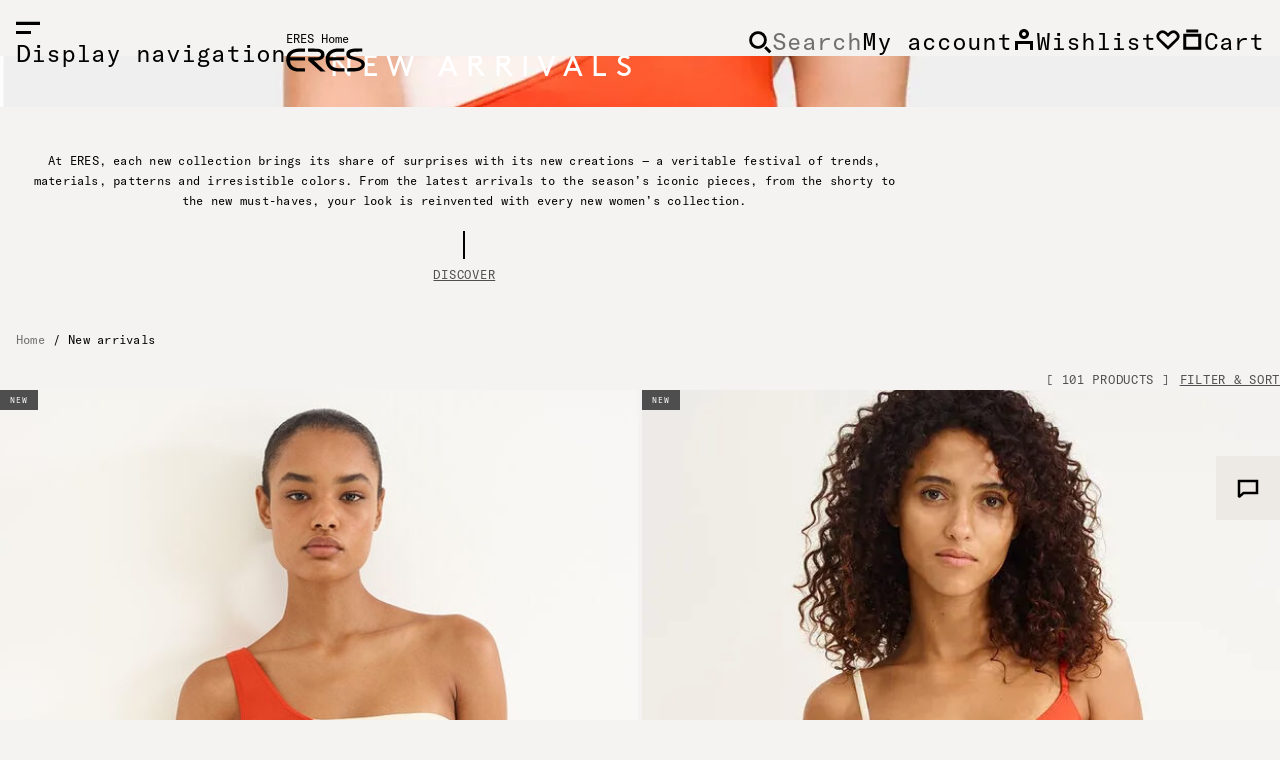

--- FILE ---
content_type: text/html;charset=UTF-8
request_url: https://www.eresparis.com/us/en-US/new-arrivals-2/
body_size: 24129
content:
<!-- Include Page Designer Campaign Banner JavaScript and Styles only once here rather than at component level. --> <!-- There should only be one Campagin Banner added on a PD page. Multiple Banners is unsupported at the moment. --> <!DOCTYPE html> <html lang="en"> <head><link rel="preload" as="image" fetchpriority="high" href="https://www.eresparis.com/fstrz/r/s/edgepic.fzcdn.net/8c81b980ca.svg" /> <!--[if gt IE 9]><!--> <link rel="stylesheet" href="/on/demandware.static/Sites-ERES_US-Site/-/en_US/v1768915385910/css/global.css"><link rel="stylesheet" href="https://www.eresparis.com/fstrz/99743950cbbc6374fd66478f1d2879ecf16d6f5a81bde76aa4c9c9e36bd7a33e.css?src=https%3A%2F%2Fwww.eresparis.com%2Fon%2Fdemandware.static%2FSites-ERES_US-Site%2F-%2Fen_US%2Fv1768915385910%2Fcss%2Fglobale%2Fflags.css&amp;src=https%3A%2F%2Fwww.eresparis.com%2Fon%2Fdemandware.static%2FSites-ERES_US-Site%2F-%2Fen_US%2Fv1768915385910%2Fcss%2Fglobale%2Fstyles.css" /><script>fstrz=!0;;"use strict";window.FRZ_PAGE_TYPE="plp";
</script><script>//common/scripts.isml</script> <script defer type="text/javascript" src="/on/demandware.static/Sites-ERES_US-Site/-/en_US/v1768915385910/js/main.js"></script> <!--<![endif]--> <meta charset=UTF-8> <meta http-equiv="x-ua-compatible" content="ie=edge"> <meta name="viewport" content="width=device-width, initial-scale=1"> <title>New arrivals and new swimwear and lingerie collections - Online ERES collection | ERES US</title> <meta name="description" content="Discover online the Maison ERES new swimwear,beachwear, lingerie and homewear collections - The latest arrivals."/> <meta name="keywords" content="ERES"/> <meta name="twitter:card" content="summary_large_image" /> <meta property="og:title" content="New arrivals and new swimwear and lingerie collections - Online ERES collection | ERES US" /> <meta property="og:description" content="Discover online the Maison ERES new swimwear,beachwear, lingerie and homewear collections - The latest arrivals." /> <meta property="og:type" content="website" /> <meta property="og:image" content="https://www.eresparis.com/on/demandware.static/Sites-ERES_US-Site/-/default/dw96c7c910/images/logo-full.png" /> <link rel="icon" type="image/png" href="/on/demandware.static/Sites-ERES_US-Site/-/default/dwb5705844/images/favicon-192x192.png" sizes="192x192" /> <link rel="icon" type="image/png" href="/on/demandware.static/Sites-ERES_US-Site/-/default/dw93e9d3b4/images/favicon-128x128.png" sizes="128x128" /> <link rel="icon" type="image/png" href="/on/demandware.static/Sites-ERES_US-Site/-/default/dwaddc801d/images/favicon-96x96.png" sizes="96x96" /> <link rel="icon" type="image/png" href="/on/demandware.static/Sites-ERES_US-Site/-/default/dwb8335da0/images/favicon-32x32.png" sizes="32x32" /> <link rel="icon" type="image/png" href="/on/demandware.static/Sites-ERES_US-Site/-/default/dwafaf70e4/images/favicon-16x16.png" sizes="16x16" /> <link rel="icon" href="/on/demandware.static/Sites-ERES_US-Site/-/default/dw5c1520e4/images/favicon.ico" /> <script src="https://player.vimeo.com/api/player.js"></script> <meta name="facebook-domain-verification" content="p7sy7t8j5sapvniengmtn3kbozflru" /> <!-- Object.assign polyfill --> <script>
    // polyFill for Object.assign (src: https://developer.mozilla.org/en-US/docs/Web/JavaScript/Reference/Global_Objects/Object/assign) 
    if (typeof Object.assign !== 'function') {
        // Must be writable: true, enumerable: false, configurable: true
        Object.defineProperty(Object, "assign", {
            value: function assign(target, varArgs) { // .length of function is 2
                'use strict';
                if (target === null || target === undefined) {
                    throw new TypeError('Cannot convert undefined or null to object');
                }
                var to = Object(target);
                for (var index = 1; index < arguments.length; index++) {
                    var nextSource = arguments[index];
                    if (nextSource !== null && nextSource !== undefined) { 
                        for (var nextKey in nextSource) {
                            // Avoid bugs when hasOwnProperty is shadowed
                            if (Object.prototype.hasOwnProperty.call(nextSource, nextKey)) {
                                to[nextKey] = nextSource[nextKey];
                            }
                        }
                    }
                }
                return to;
            },
            writable: true,
            configurable: true
        });
    }
</script> <!-- Google Tag Manager --> <script>
            (function(w,d,s,l,i){w[l]=w[l]||[];w[l].push({'gtm.start':
            new Date().getTime(),event:'gtm.js'});var f=d.getElementsByTagName(s)[0],
            j=d.createElement(s),dl=l!='dataLayer'?'&l='+l:'';j.async=true;j.src=
            'https://www.googletagmanager.com/gtm.js?id='+i+dl;f.parentNode.insertBefore(j,f);
            })(window,document,'script','dataLayer','GTM-NGN6M6X');
</script> <!-- End Google Tag Manager --> <script>
        window.gtm = {"main":{"siteCountry":null,"deliveryCountry":null,"language":"US","environment":"production","currencyCode":"USD","internalUser":"external","pageType":"product_listing"},"enabled":true,"id":"GTM-NGN6M6X","debug":false,"env":2,"currencyCode":"USD"}
        var gtmMainTag = gtmMainTag || {};
        gtmMainTag = Object.assign(gtmMainTag, {"siteCountry":null,"deliveryCountry":null,"language":"US","environment":"production","currencyCode":"USD","internalUser":"external","pageType":"product_listing"});
</script> <script>
        var gtmMainTag = gtmMainTag || {};
        gtmMainTag = Object.assign(gtmMainTag, {"userId":"unknown","userType":"prospect","account":"unknown","gender":"unknown","customerGroup":"unknown","newsletter":"no","loginStatus":"not_connected"} );
        window.gtm = window.gtm || {};
        window.gtm = Object.assign(window.gtm, {"userId":"unknown","userType":"prospect","account":"unknown","gender":"unknown","customerGroup":"unknown","newsletter":"no","loginStatus":"not_connected"} );
</script> <script>
        var dataLayer = dataLayer || [];
        dataLayer.push(gtmMainTag);
</script> <script>
    window.gtmUtils = {
        /**
         * Simple object check.
         * @param item
         * @returns {boolean}
         */
        isObject: function (item) {
            return (item && typeof item === 'object' && !Array.isArray(item));
        },
        /**
         * Deep merge two objects.
         * @param target
         * @param ...sources
         */
        mergeDeep: function (target) {
            if (arguments.length <= 1) return target;
            const currentArgs = arguments;
            let sources = Object.keys(currentArgs).map(function (key) {
                return  currentArgs[key];
            });
            // Remove first argument
            sources.shift();
            // Get the sources
            const source = sources.shift();
            if (window.gtmUtils.isObject(target) && window.gtmUtils.isObject(source)) {
                for (var key in source) {
                    var obj = {};
                    if (window.gtmUtils.isObject(source[key])) {
                        obj[key] = {};
                        if (!target[key]) Object.assign(target, obj);
                        window.gtmUtils.mergeDeep(target[key], source[key]);
                    } else {
                        obj[key] = source[key];
                        Object.assign(target, obj);
                    }
                }
            }
            return window.gtmUtils.mergeDeep.apply(this, [target].concat(sources));
        }
    };
</script> <script>
        window.dataLayerInfo = window.dataLayerInfo || {};
        window.dataLayerInfo = window.gtmUtils?.mergeDeep(window.dataLayerInfo, {});
</script> <script>
    var urlUtils = { };
    urlUtils.svgSprite = '/on/demandware.static/Sites-ERES_US-Site/-/default/dwf76d6695/images/symbols.svg';
    urlUtils.lottieSpinner = '/on/demandware.static/Sites-ERES_US-Site/-/default/dw7abeb69f/images/spinner_ERES.json';
</script> <script type="text/javascript">
(function(){
window.Constants = {};
window.Resources = {};
window.Urls = {"newsletterPopinUrl":"/on/demandware.store/Sites-ERES_US-Site/en_US/Newsletter-ShowForm?isPopin=true"};
window.SitePreferences = {"ACTIVATENEWSLETTERPOPIN":false,"NEWSLETTERPOPINPAGECOUNT":5};
}());
</script> <link rel="canonical" href="https://www.eresparis.com/us/en-US/new-arrivals-2/"/> <script type="text/javascript">//<!--
/* <![CDATA[ (head-active_data.js) */
var dw = (window.dw || {});
dw.ac = {
    _analytics: null,
    _events: [],
    _category: "",
    _searchData: "",
    _anact: "",
    _anact_nohit_tag: "",
    _analytics_enabled: "true",
    _timeZone: "US/Eastern",
    _capture: function(configs) {
        if (Object.prototype.toString.call(configs) === "[object Array]") {
            configs.forEach(captureObject);
            return;
        }
        dw.ac._events.push(configs);
    },
	capture: function() { 
		dw.ac._capture(arguments);
		// send to CQ as well:
		if (window.CQuotient) {
			window.CQuotient.trackEventsFromAC(arguments);
		}
	},
    EV_PRD_SEARCHHIT: "searchhit",
    EV_PRD_DETAIL: "detail",
    EV_PRD_RECOMMENDATION: "recommendation",
    EV_PRD_SETPRODUCT: "setproduct",
    applyContext: function(context) {
        if (typeof context === "object" && context.hasOwnProperty("category")) {
        	dw.ac._category = context.category;
        }
        if (typeof context === "object" && context.hasOwnProperty("searchData")) {
        	dw.ac._searchData = context.searchData;
        }
    },
    setDWAnalytics: function(analytics) {
        dw.ac._analytics = analytics;
    },
    eventsIsEmpty: function() {
        return 0 == dw.ac._events.length;
    }
};
/* ]]> */
// -->
</script> <script type="text/javascript">//<!--
/* <![CDATA[ (head-cquotient.js) */
var CQuotient = window.CQuotient = {};
CQuotient.clientId = 'bdln-ERES_US';
CQuotient.realm = 'BDLN';
CQuotient.siteId = 'ERES_US';
CQuotient.instanceType = 'prd';
CQuotient.locale = 'en_US';
CQuotient.fbPixelId = '__UNKNOWN__';
CQuotient.activities = [];
CQuotient.cqcid='';
CQuotient.cquid='';
CQuotient.cqeid='';
CQuotient.cqlid='';
CQuotient.apiHost='api.cquotient.com';
/* Turn this on to test against Staging Einstein */
/* CQuotient.useTest= true; */
CQuotient.useTest = ('true' === 'false');
CQuotient.initFromCookies = function () {
	var ca = document.cookie.split(';');
	for(var i=0;i < ca.length;i++) {
	  var c = ca[i];
	  while (c.charAt(0)==' ') c = c.substring(1,c.length);
	  if (c.indexOf('cqcid=') == 0) {
		CQuotient.cqcid=c.substring('cqcid='.length,c.length);
	  } else if (c.indexOf('cquid=') == 0) {
		  var value = c.substring('cquid='.length,c.length);
		  if (value) {
		  	var split_value = value.split("|", 3);
		  	if (split_value.length > 0) {
			  CQuotient.cquid=split_value[0];
		  	}
		  	if (split_value.length > 1) {
			  CQuotient.cqeid=split_value[1];
		  	}
		  	if (split_value.length > 2) {
			  CQuotient.cqlid=split_value[2];
		  	}
		  }
	  }
	}
}
CQuotient.getCQCookieId = function () {
	if(window.CQuotient.cqcid == '')
		window.CQuotient.initFromCookies();
	return window.CQuotient.cqcid;
};
CQuotient.getCQUserId = function () {
	if(window.CQuotient.cquid == '')
		window.CQuotient.initFromCookies();
	return window.CQuotient.cquid;
};
CQuotient.getCQHashedEmail = function () {
	if(window.CQuotient.cqeid == '')
		window.CQuotient.initFromCookies();
	return window.CQuotient.cqeid;
};
CQuotient.getCQHashedLogin = function () {
	if(window.CQuotient.cqlid == '')
		window.CQuotient.initFromCookies();
	return window.CQuotient.cqlid;
};
CQuotient.trackEventsFromAC = function (/* Object or Array */ events) {
try {
	if (Object.prototype.toString.call(events) === "[object Array]") {
		events.forEach(_trackASingleCQEvent);
	} else {
		CQuotient._trackASingleCQEvent(events);
	}
} catch(err) {}
};
CQuotient._trackASingleCQEvent = function ( /* Object */ event) {
	if (event && event.id) {
		if (event.type === dw.ac.EV_PRD_DETAIL) {
			CQuotient.trackViewProduct( {id:'', alt_id: event.id, type: 'raw_sku'} );
		} // not handling the other dw.ac.* events currently
	}
};
CQuotient.trackViewProduct = function(/* Object */ cqParamData){
	var cq_params = {};
	cq_params.cookieId = CQuotient.getCQCookieId();
	cq_params.userId = CQuotient.getCQUserId();
	cq_params.emailId = CQuotient.getCQHashedEmail();
	cq_params.loginId = CQuotient.getCQHashedLogin();
	cq_params.product = cqParamData.product;
	cq_params.realm = cqParamData.realm;
	cq_params.siteId = cqParamData.siteId;
	cq_params.instanceType = cqParamData.instanceType;
	cq_params.locale = CQuotient.locale;
	
	if(CQuotient.sendActivity) {
		CQuotient.sendActivity(CQuotient.clientId, 'viewProduct', cq_params);
	} else {
		CQuotient.activities.push({activityType: 'viewProduct', parameters: cq_params});
	}
};
/* ]]> */
// -->
</script> <style>

/* 20240710 : CLS fix PLP 
.c-pagedesigner__half-right {
aspect-ratio: 3 / 2;
}

.l-headerbanner {
    display: flex!important
}
.l-header__top {
min-height: 30px;
}
.c-plp__container {
min-height:500px
}
.c-product__slider-full > .c-product__image-container:nth-child(n+2) {
display:none !important;
}*/

/*#homepage .c-pagedesigner__full-image img {
    aspect-ratio: 323/485;
}
@media (min-width: 768px) {
#homepage .c-pagedesigner__full-image img {
  aspect-ratio: 3/2;
}
}*/

.l-header__navigation-toggle .icon-menu {
    opacity: 1;
}

</style> <script>

function eresHandleError(err, reason, details) {
  if (/googlebot/i.test(window.navigator.userAgent)) {
    window.console && window.console.error('[smartcache] No error handling for googlebots.');
    window.preventDeferJSStart = 0;
    window.smartCacheInserted = true;
    return;
  }

  var param = 'frz-flush=true&frz-reason=' + reason;

  if (reason === 'smartcache_missmatching') {
    var fragmentsSummary = Object.keys(details.fragments).map(function (fragmentID) {
      return fragmentID + ':' + details.fragments[fragmentID].selector;
    });
    var placeholdersSummary = details.placeholders.map(function (placeholder) {
      return placeholder.dataset['fstrzFragmentId'] + ':' + placeholder.dataset['fstrzFragmentSelector'];
    });
    var fragmentsDiff = fragmentsSummary
      .filter(function (x) {
        return placeholdersSummary.indexOf(x) < 0;
      })
      .join(';');
    var placeholdersDiff = placeholdersSummary
      .filter(function (x) {
        return fragmentsSummary.indexOf(x) < 0;
      })
      .join(';');
    param =
      'frz-flush=true&frz-reason=smartcache_missmatching&frz-fragments=' +
      encodeURIComponent(fragmentsDiff) +
      '&frz-placeholders=' +
      encodeURIComponent(placeholdersDiff);

    param = param.substring(0, 1000)
  } else {
    window.console && window.console.error('[smartcache] ' + err, details);
  }
  window.location.search = window.location.search === '' ? param : window.location.search + '&' + param;
}

window['fasterizeNs'].handleError = eresHandleError;
</script> </head> <body data-country-code="null" data-gtm-page-type="product_listing" data-frz-flags='{"lazyload":false,"unlazyload":false,"deferjs":false,"cssontop":true,"minifyhtml":true,"concatcss":true,"minifycss":true,"concatjs":false,"minifyjs":true,"early-hints":true,"unsharding":true,"responsive":false,"edge_speed":true,"edge_seo":false,"service_worker":false,"edge_rewriter":true,"speculation_rules":false,"lazyloadjs":false,"smart_inp":false}' data-frz-version="2" data-frz-target-key="page_caching_policies_4" data-frz-target-label="Page liste produits"><img fetchpriority="high" alt="." width="1000" height="1000" style="pointer-events: none; position: absolute; top: 0; left: 0; width: 1000px; height: 1000px; max-width: 99vw; max-height: 99vh;"  src="https://www.eresparis.com/fstrz/r/s/edgepic.fzcdn.net/8c81b980ca.svg" /> <div class="page" data-action="Search-Show" data-querystring="cgid=nouveautes-us" > <script type="text/javascript" id="globale-script-loader-data" src="/on/demandware.static/Sites-ERES_US-Site/-/en_US/v1768915385910/js/globaleScriptLoader.js">
{"clientJsUrl":"https://web.global-e.com/merchant/clientsdk/1014","apiVersion":"2.1.4","clientJsMerchantId":1014,"clientSettings":"{\"AllowClientTracking\":{\"Value\":\"true\"},\"CDNEnabled\":{\"Value\":\"true\"},\"CheckoutContainerSuffix\":{\"Value\":\"Global-e_International_Checkout\"},\"FT_IsAnalyticsSDKEnabled\":{\"Value\":\"true\"},\"FullClientTracking\":{\"Value\":\"true\"},\"IsMonitoringMerchant\":{\"Value\":\"true\"},\"IsV2Checkout\":{\"Value\":\"true\"},\"SetGEInCheckoutContainer\":{\"Value\":\"true\"},\"ShowFreeShippingBanner\":{\"Value\":\"true\"},\"TabletAsMobile\":{\"Value\":\"false\"},\"AdScaleClientSDKURL\":{\"Value\":\"https://web.global-e.com/merchant/GetAdScaleClientScript?merchantId=1014\"},\"AmazonUICulture\":{\"Value\":\"en-GB\"},\"AnalyticsSDKCDN\":{\"Value\":\"https://globale-analytics-sdk.global-e.com/PROD/bundle.js\"},\"AnalyticsUrl\":{\"Value\":\"https://services.global-e.com/\"},\"BfGoogleAdsEnabled\":{\"Value\":\"false\"},\"BfGoogleAdsLifetimeInDays\":{\"Value\":\"30\"},\"CashbackServiceDomainUrl\":{\"Value\":\"https://finance-cashback.global-e.com\"},\"CDNUrl\":{\"Value\":\"https://webservices.global-e.com/\"},\"ChargeMerchantForPrepaidRMAOfReplacement\":{\"Value\":\"false\"},\"CheckoutCDNURL\":{\"Value\":\"https://webservices.global-e.com/\"},\"EnableReplaceUnsupportedCharactersInCheckout\":{\"Value\":\"false\"},\"Environment\":{\"Value\":\"PRODUCTION\"},\"FinanceServiceBaseUrl\":{\"Value\":\"https://finance-calculations.global-e.com\"},\"FT_AnalyticsSdkEnsureClientIdSynchronized\":{\"Value\":\"true\"},\"FT_BrowsingStartCircuitBreaker\":{\"Value\":\"true\"},\"FT_BrowsingStartEventInsteadOfPageViewed\":{\"Value\":\"true\"},\"FT_IsLegacyAnalyticsSDKEnabled\":{\"Value\":\"true\"},\"FT_IsShippingCountrySwitcherPopupAnalyticsEnabled\":{\"Value\":\"false\"},\"FT_IsWelcomePopupAnalyticsEnabled\":{\"Value\":\"false\"},\"FT_PostponePageViewToPageLoadComplete\":{\"Value\":\"true\"},\"FT_UseGlobalEEngineConfig\":{\"Value\":\"true\"},\"FT_UtmRaceConditionEnabled\":{\"Value\":\"true\"},\"GTM_ID\":{\"Value\":\"GTM-PWW94X2\"},\"InternalTrackingEnabled\":{\"Value\":\"false\"},\"InvoiceEditorURL\":{\"Value\":\"documents/invoice_editor\"},\"PixelAddress\":{\"Value\":\"https://utils.global-e.com\"},\"RangeOfAdditionalPaymentFieldsToDisplayIDs\":{\"Value\":\"[1,2,3,4,5,6,7,8,9,10,11,12,13,14,15,16,17,18,19,20]\"},\"ReconciliationServiceBaseUrl\":{\"Value\":\"https://finance-reconciliation-engine.global-e.com\"},\"RefundRMAReplacementShippingTypes\":{\"Value\":\"[2,3,4]\"},\"RefundRMAReplacementStatuses\":{\"Value\":\"[9,11,12]\"},\"TrackingV2\":{\"Value\":\"true\"},\"UseShopifyCheckoutForPickUpDeliveryMethod\":{\"Value\":\"false\"},\"MerchantIdHashed\":{\"Value\":\"mZV5\"}}","clientJsDomain":"https://web.global-e.com","cookieDomain":"www.eresparis.com","globaleOperatedCountry":false,"performFrontendSiteUrlRedirect":true,"getSiteRedirectUrl":"https://www.eresparis.com/on/demandware.store/Sites-ERES_US-Site/en_US/Globale-GetSiteRedirectUrl","country":"US","currency":"USD","culture":"en","locale":"en_US","allowedSite":true,"languageSwitcher":{"enabled":false,"languagesConfig":{"en":{"en":"English"},"en_US":{"en":"English"},"fr":{"fr":"Français"},"it":{"it":"Italiano"},"de":{"de":"Deutsch"},"es":{"es":"Español"},"es_US":{"es":"Español"}},"isLanguageDropDwonShown":false,"selectedLanguage":"en_US"}}
</script> <div class="c-skip__container"> <a href="#maincontent" class="c-btn c-btn--primary c-skip__link" data-action="skipTrigger"> Skip to main content </a> </div> <div class="l-header-sentinel js-header-sentinel"></div> <header class="l-header js-header" role="banner"> <div class="frznocache"> </div> <div class="l-header__container"> <button type="button" class="l-header__navigation-toggle" id="navigation-toggle" data-action="open-navigation" aria-expanded="false"> <svg class="icon-menu" focusable="false" aria-hidden="true"> <use href="/on/demandware.static/Sites-ERES_US-Site/-/default/dwf76d6695/images/symbols.svg#menu"></use> </svg> <svg class="icon-close" focusable="false" aria-hidden="true"> <use href="/on/demandware.static/Sites-ERES_US-Site/-/default/dwf76d6695/images/symbols.svg#close"></use> </svg> <span class="sr-only"> Display navigation </span> </button> <a href="/us/en-US/home" data-gtm-home-logo-click="" class="l-header__logo" > <span class="sr-only"> ERES Home </span> <svg xmlns="http://www.w3.org/2000/svg" fill="none" width="80" height="24" viewBox="0 0 81 24" aria-hidden="true" focusable="false"> <path fill="var(--svg-color, black)" d="M77.172 3.50071 77.1612.271187s-5.4721.035103-7.8443.170117c0 0-4.797.143114-6.9248 2.284426 0 0-1.3461 1.17192-1.3204 3.30649.0256 2.13456.8843 2.91629 1.4162 3.4982 0 0 .7872.76418 2.3938 1.28668 0 0 .7494.2525 3.1594.9559 0 0 4.7295 1.261 5.9905 2.0049 0 0 2.4114.8682 2.4546 2.7827 0 0 .0972 2.0981-3.1283 2.9838 0 0-1.4312.5724-4.2664.6575l-7.0599.0378.0108 3.3267 7.1868-.0243s4.3231.1161 7.4919-1.9658c0 0 3.1687-1.743 3.139-5.3006 0 0 .2822-2.811-3.3186-4.8416 0 0-1.3717-.9262-6.0459-2.16966 0 0-2.6287-.70207-3.4334-1.0099 0 0-2.464-.55761-2.36-2.27228 0 0-.0959-1.35013 2.5112-1.94149 0 0 2.1143-.40775 2.8637-.39289 0 0 4.5972-.21468 7.0963-.14987l-.0014.0027Z M22.408 3.69647 22.3972.426445s7.5351.052655 8.6112.085059c0 0 7.932-.263277 7.8996 5.738076 0 0 .7021 6.08642-7.5864 6.17282 0 0-1.9455.0702-3.1039.0473l11.8798 11.198-5.09.0162-12.5873-11.1967-.0108-3.23627 9.0297-.0324s4.0693.19712 3.9127-2.88524c0 0 .3011-2.62736-3.9856-2.65032l-8.9568.0108-.0014.0027Z M19.1595 3.70188 19.1487.418348s-6.5995.037804-6.7642.022953C12.0564.408897.199517.735631.271075 11.4989l.021602.9856S.198167 23.1317 11.9146 23.7203l7.3232-.0243-.0108-3.3199-6.2646.0202s-8.77998.1458-8.87314-7.8645l15.10534-.05-.0108-3.23356-15.01353.0486s.74257-5.10621 8.15483-5.56526l6.8371-.0297h-.0027Z M59.0438 3.56957 59.033.286036s-6.5995.037803-6.7642.022952C51.9407.277935 40.0838.604668 40.1554 11.368l.0216.9855s-.0946 10.6472 11.6206 11.2359l7.3231-.0243-.0108-3.32-6.2646.0202s-8.78.1459-8.8731-7.8645l15.1053-.0499-.0108-3.23363-15.0135.04861s.7426-5.10621 8.1548-5.56526l6.8371-.0297-.0013-.00135Z"/> </svg> </a> <ul class="l-header__actions js-header-actions"> <li class="l-header__search-toggle"> <button type="button" id="l-search__button" class="l-header__button c-header-search js-header-search-toggle" aria-expanded="false" data-gtm-open-search-bar="" aria-label="Search"> <svg class="c-header-search__icon icon-search js-header-search-fake-input" focusable="false" aria-hidden="true"> <use href="/on/demandware.static/Sites-ERES_US-Site/-/default/dwf76d6695/images/symbols.svg#search"></use> </svg> <span class="c-header-search__label js-header-search-fake-input">Search</span> <svg class="c-header-search__icon c-header-search__icon--close js-header-search-close" focusable="false" aria-hidden="true"> <use href="/on/demandware.static/Sites-ERES_US-Site/-/default/dwf76d6695/images/symbols.svg#close"></use> </svg> </button> </li> <li class="c-header__account c-header-account js-header-account"> <button class="l-header__button js-button-link" type="button" data-href="https://www.eresparis.com/on/demandware.store/Sites-ERES_US-Site/en_US/Login-Show" data-gtm-navigation-click="" data-gtm-event-action="account" role="link"> <span class="sr-only"> My account </span> <svg class="icon-profil" focusable="false" aria-hidden="true"> <use href="/on/demandware.static/Sites-ERES_US-Site/-/default/dwf76d6695/images/symbols.svg#profil"></use> </svg> </button> </li> <li class="c-header__wishlist" id="c-header__wishlist"> <button id="c-wishlist__button" class="l-header__button c-wishlist__button js-header-wishlist js-button-link" type="button" role="link" data-href="https://www.eresparis.com/us/en-US/wishlist" data-gtm-navigation-click data-gtm-event-action="wishlist" > <span class="sr-only"> Wishlist </span> <svg class="icon-wishlist" focusable="false" aria-hidden="true"> <use href="/on/demandware.static/Sites-ERES_US-Site/-/default/dwf76d6695/images/symbols.svg#heart"></use> </svg> </button> </li> <li class="c-header__minicart c-minicart" data-action-url="/on/demandware.store/Sites-ERES_US-Site/en_US/Cart-MiniCartShow"> <button class="l-header__button c-minicart__link js-button-link" role="link" data-href="https://www.eresparis.com/us/en-US/cart" data-gtm-navigation-click data-gtm-event-action="cart_top" > <svg class="icon-cart" focusable="false" aria-hidden="true"> <use href="/on/demandware.static/Sites-ERES_US-Site/-/default/dwf76d6695/images/symbols.svg#cart"></use> </svg> <span aria-hidden="true" class="c-minicart__quantity minicart-quantity c-minicart__quantity--empty"> 0 </span> <span class="sr-only"> Cart </span> </button> <div class="c-minicart__dropdown l-col-lg-6" id="minicart"> <div class="c-minicart__content js-minicart-content"> <div class="c-minicart__inner cart"> </div> <div class="c-minicart__footer minicart-footer"> <p class="c-minicart__subtotal sub-total-label" aria-live="polite" aria-atomic="true"> <span class="c-minicart__subtotal-price sub-total"></span> </p> <button type="submit" data-url="https://www.eresparis.com/on/demandware.store/Sites-ERES_US-Site/en_US/Checkout-Login" class="c-btn c-btn--primary c-btn--full checkout-btn " data-gtm-minicart-buy="" > Purchase </button> <div class="c-cart-error-messaging cart-error-messaging cart-error" role="alert" id="minicart-error"> </div> </div> </div> </div> </li> </ul> </div> <nav class="l-navigation js-navigation" role="navigation" data-component="navigation" aria-label="main navigation"> <div class="l-navigation__inner" data-navigation="wrapper"> <ul class="l-navigation__categories"> <li class="l-navigation__item l-navigation__item--active" data-navigation="item" data-category="eres-days"data-has-sub-menu=true> <a href="/us/en-US/sale/" id="eres-days" class="l-navigation__entry js-navigation-entry" style="--custom-tab-color:null;--custom-tab-scroll-color:null;" aria-expanded="false" role="button" aria-controls="panel-eres-days" data-navigation="link" data-gtm-navigation-click data-gtm-event-action="menu_level_1" data-gtm-event-label="eres-days"> SALE </a> </li> <li class="l-navigation__item " data-navigation="item" data-category="nouveautes-us"data-has-sub-menu=true> <a href="/us/en-US/new-arrivals-2/" id="nouveautes-us" class="l-navigation__entry js-navigation-entry" style="--custom-tab-color:null;--custom-tab-scroll-color:null;" aria-expanded="false" role="button" aria-controls="panel-nouveautes-us" data-navigation="link" data-gtm-navigation-click data-gtm-event-action="menu_level_1" data-gtm-event-label="nouveautes-us"> New arrivals </a> </li> <li class="l-navigation__item " data-navigation="item" data-category="plage"data-has-sub-menu=true> <a href="/us/en-US/swimwear-2/" id="plage" class="l-navigation__entry js-navigation-entry" style="--custom-tab-color:null;--custom-tab-scroll-color:null;" aria-expanded="false" role="button" aria-controls="panel-plage" data-navigation="link" data-gtm-navigation-click data-gtm-event-action="menu_level_1" data-gtm-event-label="plage"> Swimwear </a> </li> <li class="l-navigation__item " data-navigation="item" data-category="lingerie"data-has-sub-menu=true> <a href="/us/en-US/lingerie/" id="lingerie" class="l-navigation__entry js-navigation-entry" style="--custom-tab-color:null;--custom-tab-scroll-color:null;" aria-expanded="false" role="button" aria-controls="panel-lingerie" data-navigation="link" data-gtm-navigation-click data-gtm-event-action="menu_level_1" data-gtm-event-label="lingerie"> Lingerie </a> </li> <li class="l-navigation__item " data-navigation="item" data-category="resortwear"data-has-sub-menu=true> <a href="/us/en-US/resortwear/" id="resortwear" class="l-navigation__entry js-navigation-entry" style="--custom-tab-color:null;--custom-tab-scroll-color:null;" aria-expanded="false" role="button" aria-controls="panel-resortwear" data-navigation="link" data-gtm-navigation-click data-gtm-event-action="menu_level_1" data-gtm-event-label="resortwear"> Resortwear </a> </li> <li class="l-navigation__item " data-navigation="item" data-category="loungewear"data-has-sub-menu=true> <a href="/us/en-US/loungewear/" id="loungewear" class="l-navigation__entry js-navigation-entry" style="--custom-tab-color:null;--custom-tab-scroll-color:null;" aria-expanded="false" role="button" aria-controls="panel-loungewear" data-navigation="link" data-gtm-navigation-click data-gtm-event-action="menu_level_1" data-gtm-event-label="loungewear"> Loungewear </a> </li> <li class="l-navigation__item " data-navigation="item" data-category="activewear"data-has-sub-menu=true> <a href="/us/en-US/activewear/" id="activewear" class="l-navigation__entry js-navigation-entry" style="--custom-tab-color:null;--custom-tab-scroll-color:null;" aria-expanded="false" role="button" aria-controls="panel-activewear" data-navigation="link" data-gtm-navigation-click data-gtm-event-action="menu_level_1" data-gtm-event-label="activewear"> Activewear </a> </li> <li class="l-navigation__item " data-navigation="item" data-category="inspirations"data-has-sub-menu=true> <a href="https://www.eresparis.com/us/en-US/homepage.html" id="inspirations" class="l-navigation__entry js-navigation-entry" style="--custom-tab-color:null;--custom-tab-scroll-color:null;" aria-expanded="false" role="button" aria-controls="panel-inspirations" data-navigation="link" data-gtm-navigation-click data-gtm-event-action="menu_level_1" data-gtm-event-label="inspirations"> About us </a> </li> </ul> <div class="l-navigation__panel is-active js-navigation-subcategory" id="panel-root" data-category="root"> <div class="c-navigation-panel"> <div class="c-navigation-panel__media"> <div class="c-navigation-panel__image is-active js-navigation-image u-hidden-tablet" data-category="root"> <div class="experience-region experience-main"><div class="experience-component experience-assets-image"><div class="edito__image-wrapper" data-desktop-label="label.zoom.desktop" data-mobile-label="label.zoom.mobile"> <div class="edito__image" data-focal-point="{&quot;x&quot;:&quot;50%&quot;,&quot;y&quot;:&quot;50%&quot;}" data-mobile-focal-point="{&quot;x&quot;:&quot;50%&quot;,&quot;y&quot;:&quot;50%&quot;}"> <a href="https://www.eresparis.com/us/en-US/about-us/"> <picture> <source media="(min-width: 577px)" srcset="https://www.eresparis.com/dw/image/v2/BDLN_PRD/on/demandware.static/-/Library-Sites-EresLibrary/default/dw2d643602/A26/ERES_26A_1920x1080_NO_LOGO_7.jpg?sw=1440&amp;sfrm=jpg 1x"> <img src="https://www.eresparis.com/dw/image/v2/BDLN_PRD/on/demandware.static/-/Library-Sites-EresLibrary/default/dw2d643602/A26/ERES_26A_1920x1080_NO_LOGO_7.jpg?sw=768&amp;sfrm=jpg" alt="" loading="lazy" /> </picture> </a> </div> </div></div></div> </div> </div> </div> </div> <div class="l-navigation__panel js-navigation-subcategory" id="panel-eres-days" data-category="eres-days"> <div class="c-navigation-panel"> <div class="c-navigation-panel__content"> <button type="button" class="c-navigation-panel__back js-navigation-back u-hidden-desktop"> <svg class="icon-arrow-cta-left" focusable="false" aria-hidden="true"> <use href="/on/demandware.static/Sites-ERES_US-Site/-/default/dwf76d6695/images/symbols.svg#arrow-cta-left"></use> </svg> <span>SALE</span> </button> <ul class="c-navigation-panel__list"> <li> <a href="/us/en-US/sale/swimwear/" id="soldes-plage" data-name="Swimwear" data-navigation="subnavigation-link" data-gtm-navigation-click data-gtm-event-action="menu_level_3"> Swimwear </a> </li> <li> <a href="/us/en-US/sale/lingerie/" id="soldes-lingerie" data-name="Lingerie" data-navigation="subnavigation-link" data-gtm-navigation-click data-gtm-event-action="menu_level_3"> Lingerie </a> </li> <li> <a href="/us/en-US/sale/resortwear/" id="beachwear-soldes" data-name="Resortwear" data-navigation="subnavigation-link" data-gtm-navigation-click data-gtm-event-action="menu_level_3"> Resortwear </a> </li> <li> <a href="/us/en-US/sale/loungewear/" id="homewear-soldes" data-name="Loungewear" data-navigation="subnavigation-link" data-gtm-navigation-click data-gtm-event-action="menu_level_3"> Loungewear </a> </li> <li> <a href="/us/en-US/sale/activewear/" id="solde-activewear" data-name="Activewear" data-navigation="subnavigation-link" data-gtm-navigation-click data-gtm-event-action="menu_level_3"> Activewear </a> </li> </ul> <a href="/us/en-US/sale/" class="c-navigation-panel__see-all c-btn c-btn--alternate" aria-label="See all the category: SALE" > See all <svg class="icon-arrow-cta-right" focusable="false" aria-hidden="true"> <use href="/on/demandware.static/Sites-ERES_US-Site/-/default/dwf76d6695/images/symbols.svg#arrow-cta-right"></use> </svg> </a> </div> <div class="c-navigation-panel__media"> <div class="c-navigation-panel__image js-navigation-image u-hidden-tablet" data-category="eres-days"> <div class="experience-region experience-main"><div class="experience-component experience-assets-image"><div class="edito__image-wrapper" data-desktop-label="label.zoom.desktop" data-mobile-label="label.zoom.mobile"> <div class="edito__image" data-focal-point="{&quot;x&quot;:&quot;49%&quot;,&quot;y&quot;:&quot;51%&quot;}" data-mobile-focal-point="{&quot;x&quot;:&quot;49%&quot;,&quot;y&quot;:&quot;51%&quot;}"> <a href="https://www.eresparis.com/us/en-US/sale/"> <picture> <source media="(min-width: 577px)" srcset="https://www.eresparis.com/dw/image/v2/BDLN_PRD/on/demandware.static/-/Library-Sites-EresLibrary/default/dw700fa023/SOLDES%20H25/MENU-SOLDES.jpg?sw=1440&amp;sfrm=jpg 1x"> <img src="https://www.eresparis.com/dw/image/v2/BDLN_PRD/on/demandware.static/-/Library-Sites-EresLibrary/default/dw700fa023/SOLDES%20H25/MENU-SOLDES.jpg?sw=768&amp;sfrm=jpg" alt="" loading="lazy" /> </picture> </a> </div> </div></div></div> </div> <div class="c-navigation-panel__image js-navigation-image u-hidden-desktop" data-category="eres-days"> <div class="experience-region experience-main"><div class="experience-component experience-assets-image"><div class="edito__image-wrapper" data-desktop-label="label.zoom.desktop" data-mobile-label="label.zoom.mobile"> <div class="edito__image" data-focal-point="{&quot;x&quot;:&quot;49%&quot;,&quot;y&quot;:&quot;51%&quot;}" data-mobile-focal-point="{&quot;x&quot;:&quot;49%&quot;,&quot;y&quot;:&quot;51%&quot;}"> <a href="https://www.eresparis.com/us/en-US/sale/"> <picture> <source media="(min-width: 577px)" srcset="https://www.eresparis.com/dw/image/v2/BDLN_PRD/on/demandware.static/-/Library-Sites-EresLibrary/default/dw700fa023/SOLDES%20H25/MENU-SOLDES.jpg?sw=1440&amp;sfrm=jpg 1x"> <img src="https://www.eresparis.com/dw/image/v2/BDLN_PRD/on/demandware.static/-/Library-Sites-EresLibrary/default/dw700fa023/SOLDES%20H25/MENU-SOLDES.jpg?sw=768&amp;sfrm=jpg" alt="" loading="lazy" /> </picture> </a> </div> </div></div></div> </div> </div> </div> </div> <div class="l-navigation__panel js-navigation-subcategory" id="panel-nouveautes-us" data-category="nouveautes-us"> <div class="c-navigation-panel"> <div class="c-navigation-panel__content"> <button type="button" class="c-navigation-panel__back js-navigation-back u-hidden-desktop"> <svg class="icon-arrow-cta-left" focusable="false" aria-hidden="true"> <use href="/on/demandware.static/Sites-ERES_US-Site/-/default/dwf76d6695/images/symbols.svg#arrow-cta-left"></use> </svg> <span>New arrivals</span> </button> <ul class="c-navigation-panel__list"> <li> <a href="https://www.eresparis.com/us/en-US/spring26collection.html" id="Spring-26-collection" data-name="Spring 2026 Collection" data-navigation="subnavigation-link" data-gtm-navigation-click data-gtm-event-action="menu_level_3"> Spring 2026 Collection </a> </li> <li> <a href="/us/en-US/new-arrivals/the-duo-line/" id="duo" data-name="The Duo line" data-navigation="subnavigation-link" data-gtm-navigation-click data-gtm-event-action="menu_level_3"> The Duo line </a> </li> <li> <a href="/us/en-US/new-arrivals/the-rooibos-colour/" id="roobois" data-name="The Rooibos colour" data-navigation="subnavigation-link" data-gtm-navigation-click data-gtm-event-action="menu_level_3"> The Rooibos colour </a> </li> <li> <a href="/us/en-US/new-arrivals/the-persane-colour/" id="persane" data-name="The Persane colour" data-navigation="subnavigation-link" data-gtm-navigation-click data-gtm-event-action="menu_level_3"> The Persane colour </a> </li> <li> <a href="/us/en-US/new-arrivals/the-naturel-line/" id="naturelle" data-name="The Naturel line" data-navigation="subnavigation-link" data-gtm-navigation-click data-gtm-event-action="menu_level_3"> The Naturel line </a> </li> <li> <a href="/us/en-US/new-arrivals/the-oriental-line/" id="oriental" data-name="The Oriental line" data-navigation="subnavigation-link" data-gtm-navigation-click data-gtm-event-action="menu_level_3"> The Oriental line </a> </li> <li> <a href="/us/en-US/new-arrivals/the-khol-line/" id="khol" data-name="The Khol line" data-navigation="subnavigation-link" data-gtm-navigation-click data-gtm-event-action="menu_level_3"> The Khol line </a> </li> </ul> <a href="/us/en-US/new-arrivals-2/" class="c-navigation-panel__see-all c-btn c-btn--alternate" aria-label="See all the category: New arrivals" > See all <svg class="icon-arrow-cta-right" focusable="false" aria-hidden="true"> <use href="/on/demandware.static/Sites-ERES_US-Site/-/default/dwf76d6695/images/symbols.svg#arrow-cta-right"></use> </svg> </a> </div> <div class="c-navigation-panel__media"> <div class="c-navigation-panel__image js-navigation-image u-hidden-tablet" data-category="nouveautes-us"> <div class="experience-region experience-main"><div class="experience-component experience-assets-image"><div class="edito__image-wrapper" data-desktop-label="label.zoom.desktop" data-mobile-label="label.zoom.mobile"> <div class="edito__image" data-focal-point="{&quot;x&quot;:&quot;50%&quot;,&quot;y&quot;:&quot;50%&quot;}" data-mobile-focal-point="{&quot;x&quot;:&quot;50%&quot;,&quot;y&quot;:&quot;50%&quot;}"> <a href="https://www.eresparis.com/us/en-US/new-arrivals-2/"> <picture> <source media="(min-width: 577px)" srcset="https://www.eresparis.com/dw/image/v2/BDLN_PRD/on/demandware.static/-/Library-Sites-EresLibrary/default/dw1ab15a15/A26/_0022_07_0004.jpg?sw=1440&amp;sfrm=jpg 1x"> <img src="https://www.eresparis.com/dw/image/v2/BDLN_PRD/on/demandware.static/-/Library-Sites-EresLibrary/default/dw1ab15a15/A26/_0022_07_0004.jpg?sw=768&amp;sfrm=jpg" alt="" loading="lazy" /> </picture> </a> </div> </div></div></div> </div> <div class="c-navigation-panel__image js-navigation-image u-hidden-desktop" data-category="nouveautes-us"> <div class="experience-region experience-main"><div class="experience-component experience-assets-image"><div class="edito__image-wrapper" data-desktop-label="label.zoom.desktop" data-mobile-label="label.zoom.mobile"> <div class="edito__image" data-focal-point="{&quot;x&quot;:&quot;50%&quot;,&quot;y&quot;:&quot;50%&quot;}" data-mobile-focal-point="{&quot;x&quot;:&quot;50%&quot;,&quot;y&quot;:&quot;50%&quot;}"> <a href="https://www.eresparis.com/us/en-US/new-arrivals-2/"> <picture> <source media="(min-width: 577px)" srcset="https://www.eresparis.com/dw/image/v2/BDLN_PRD/on/demandware.static/-/Library-Sites-EresLibrary/default/dw1ab15a15/A26/_0022_07_0004.jpg?sw=1440&amp;sfrm=jpg 1x"> <img src="https://www.eresparis.com/dw/image/v2/BDLN_PRD/on/demandware.static/-/Library-Sites-EresLibrary/default/dw1ab15a15/A26/_0022_07_0004.jpg?sw=768&amp;sfrm=jpg" alt="" loading="lazy" /> </picture> </a> </div> </div></div></div> </div> </div> </div> </div> <div class="l-navigation__panel js-navigation-subcategory" id="panel-plage" data-category="plage"> <div class="c-navigation-panel"> <div class="c-navigation-panel__content"> <button type="button" class="c-navigation-panel__back js-navigation-back u-hidden-desktop"> <svg class="icon-arrow-cta-left" focusable="false" aria-hidden="true"> <use href="/on/demandware.static/Sites-ERES_US-Site/-/default/dwf76d6695/images/symbols.svg#arrow-cta-left"></use> </svg> <span>Swimwear</span> </button> <ul class="c-navigation-panel__list"> <li> <a href="/us/en-US/swimwear/one-piece-swimsuits/" id="une-pieces" data-name="One-piece swimsuits" data-navigation="subnavigation-link" data-gtm-navigation-click data-gtm-event-action="menu_level_3"> One-piece swimsuits </a> </li> <li> <a href="/us/en-US/swimwear/two-pieces-swimsuits/" id="deux-pieces" data-name="Two-pieces swimsuits" data-navigation="subnavigation-link" data-gtm-navigation-click data-gtm-event-action="menu_level_3"> Two-pieces swimsuits </a> </li> <li> <a href="/us/en-US/swimwear/bikini-tops/" id="hauts" data-name="Bikini tops" data-navigation="subnavigation-link" data-gtm-navigation-click data-gtm-event-action="menu_level_3"> Bikini tops </a> </li> <li> <a href="/us/en-US/swimwear/bikini-bottoms/" id="les-bas" data-name="Bikini bottoms" data-navigation="subnavigation-link" data-gtm-navigation-click data-gtm-event-action="menu_level_3"> Bikini bottoms </a> </li> <li> <a href="/us/en-US/swimwear/iconic-styles/" id="les-essentiels" data-name="Iconic styles" data-navigation="subnavigation-link" data-gtm-navigation-click data-gtm-event-action="menu_level_3"> Iconic styles </a> </li> </ul> <a href="/us/en-US/swimwear-2/" class="c-navigation-panel__see-all c-btn c-btn--alternate" aria-label="See all the category: Swimwear" > See all <svg class="icon-arrow-cta-right" focusable="false" aria-hidden="true"> <use href="/on/demandware.static/Sites-ERES_US-Site/-/default/dwf76d6695/images/symbols.svg#arrow-cta-right"></use> </svg> </a> </div> <div class="c-navigation-panel__media"> <div class="c-navigation-panel__image js-navigation-image u-hidden-tablet" data-category="plage"> <div class="experience-region experience-main"><div class="experience-component experience-assets-image"><div class="edito__image-wrapper" data-desktop-label="label.zoom.desktop" data-mobile-label="label.zoom.mobile"> <div class="edito__image" data-focal-point="{&quot;x&quot;:&quot;50%&quot;,&quot;y&quot;:&quot;50%&quot;}" data-mobile-focal-point="{&quot;x&quot;:&quot;50%&quot;,&quot;y&quot;:&quot;50%&quot;}"> <a href="https://www.eresparis.com/us/en-US/swimwear-2/"> <picture> <source media="(min-width: 577px)" srcset="https://www.eresparis.com/dw/image/v2/BDLN_PRD/on/demandware.static/-/Library-Sites-EresLibrary/default/dwbcaab903/A26/ERES_26A_1920x1080_NO_LOGO_24%20(1).jpg?sw=1440&amp;sfrm=jpg 1x"> <img src="https://www.eresparis.com/dw/image/v2/BDLN_PRD/on/demandware.static/-/Library-Sites-EresLibrary/default/dwbcaab903/A26/ERES_26A_1920x1080_NO_LOGO_24%20(1).jpg?sw=768&amp;sfrm=jpg" alt="" loading="lazy" /> </picture> </a> </div> </div></div></div> </div> <div class="c-navigation-panel__image js-navigation-image u-hidden-desktop" data-category="plage"> <div class="experience-region experience-main"><div class="experience-component experience-assets-image"><div class="edito__image-wrapper" data-desktop-label="label.zoom.desktop" data-mobile-label="label.zoom.mobile"> <div class="edito__image" data-focal-point="{&quot;x&quot;:&quot;50%&quot;,&quot;y&quot;:&quot;50%&quot;}" data-mobile-focal-point="{&quot;x&quot;:&quot;50%&quot;,&quot;y&quot;:&quot;50%&quot;}"> <a href="https://www.eresparis.com/us/en-US/swimwear-2/"> <picture> <source media="(min-width: 577px)" srcset="https://www.eresparis.com/dw/image/v2/BDLN_PRD/on/demandware.static/-/Library-Sites-EresLibrary/default/dw04e271f3/A26/ERES_26A_1920x1080_NO_LOGO_24.jpg?sw=1440&amp;sfrm=jpg 1x"> <img src="https://www.eresparis.com/dw/image/v2/BDLN_PRD/on/demandware.static/-/Library-Sites-EresLibrary/default/dwbcaab903/A26/ERES_26A_1920x1080_NO_LOGO_24%20(1).jpg?sw=768&amp;sfrm=jpg" alt="" loading="lazy" /> </picture> </a> </div> </div></div></div> </div> </div> </div> </div> <div class="l-navigation__panel js-navigation-subcategory" id="panel-lingerie" data-category="lingerie"> <div class="c-navigation-panel"> <div class="c-navigation-panel__content"> <button type="button" class="c-navigation-panel__back js-navigation-back u-hidden-desktop"> <svg class="icon-arrow-cta-left" focusable="false" aria-hidden="true"> <use href="/on/demandware.static/Sites-ERES_US-Site/-/default/dwf76d6695/images/symbols.svg#arrow-cta-left"></use> </svg> <span>Lingerie</span> </button> <ul class="c-navigation-panel__list"> <li> <a href="/us/en-US/lingerie/bras/" id="soutiens-gorge" data-name="Bras" data-navigation="subnavigation-link" data-gtm-navigation-click data-gtm-event-action="menu_level_3"> Bras </a> </li> <li> <a href="/us/en-US/lingerie/briefs/" id="culottes" data-name="Briefs" data-navigation="subnavigation-link" data-gtm-navigation-click data-gtm-event-action="menu_level_3"> Briefs </a> </li> <li> <a href="/us/en-US/lingerie/bodysuits/" id="bodys" data-name="Bodysuits" data-navigation="subnavigation-link" data-gtm-navigation-click data-gtm-event-action="menu_level_3"> Bodysuits </a> </li> <li> <a href="/us/en-US/lingerie/iconic-styles/" id="les-essentiels-lingerie" data-name="Iconic styles" data-navigation="subnavigation-link" data-gtm-navigation-click data-gtm-event-action="menu_level_3"> Iconic styles </a> </li> </ul> <a href="/us/en-US/lingerie/" class="c-navigation-panel__see-all c-btn c-btn--alternate" aria-label="See all the category: Lingerie" > See all <svg class="icon-arrow-cta-right" focusable="false" aria-hidden="true"> <use href="/on/demandware.static/Sites-ERES_US-Site/-/default/dwf76d6695/images/symbols.svg#arrow-cta-right"></use> </svg> </a> </div> <div class="c-navigation-panel__media"> <div class="c-navigation-panel__image js-navigation-image u-hidden-tablet" data-category="lingerie"> <div class="experience-region experience-main"><div class="experience-component experience-assets-image"><div class="edito__image-wrapper" data-desktop-label="label.zoom.desktop" data-mobile-label="label.zoom.mobile"> <div class="edito__image" data-focal-point="{&quot;x&quot;:&quot;50%&quot;,&quot;y&quot;:&quot;50%&quot;}" data-mobile-focal-point="{}"> <a href="https://www.eresparis.com/us/en-US/lingerie/"> <picture> <source media="(min-width: 577px)" srcset="https://www.eresparis.com/dw/image/v2/BDLN_PRD/on/demandware.static/-/Library-Sites-EresLibrary/default/dw42518f88/A26/Q.png?sw=1440&amp;sfrm=png 1x"> <img src="https://www.eresparis.com/dw/image/v2/BDLN_PRD/on/demandware.static/-/Library-Sites-EresLibrary/default/dw42518f88/A26/Q.png?sw=1440&amp;sfrm=png" alt="" loading="lazy" /> </picture> </a> </div> </div></div></div> </div> <div class="c-navigation-panel__image js-navigation-image u-hidden-desktop" data-category="lingerie"> <div class="experience-region experience-main"><div class="experience-component experience-assets-image"><div class="edito__image-wrapper" data-desktop-label="label.zoom.desktop" data-mobile-label="label.zoom.mobile"> <div class="edito__image" data-focal-point="{&quot;x&quot;:&quot;50%&quot;,&quot;y&quot;:&quot;50%&quot;}" data-mobile-focal-point="{}"> <a href="https://www.eresparis.com/us/en-US/lingerie/"> <picture> <source media="(min-width: 577px)" srcset="https://www.eresparis.com/dw/image/v2/BDLN_PRD/on/demandware.static/-/Library-Sites-EresLibrary/default/dw42518f88/A26/Q.png?sw=1440&amp;sfrm=png 1x"> <img src="https://www.eresparis.com/dw/image/v2/BDLN_PRD/on/demandware.static/-/Library-Sites-EresLibrary/default/dw42518f88/A26/Q.png?sw=1440&amp;sfrm=png" alt="" loading="lazy" /> </picture> </a> </div> </div></div></div> </div> </div> </div> </div> <div class="l-navigation__panel js-navigation-subcategory" id="panel-resortwear" data-category="resortwear"> <div class="c-navigation-panel"> <div class="c-navigation-panel__content"> <button type="button" class="c-navigation-panel__back js-navigation-back u-hidden-desktop"> <svg class="icon-arrow-cta-left" focusable="false" aria-hidden="true"> <use href="/on/demandware.static/Sites-ERES_US-Site/-/default/dwf76d6695/images/symbols.svg#arrow-cta-left"></use> </svg> <span>Resortwear</span> </button> <ul class="c-navigation-panel__list"> <li> <a href="/us/en-US/resortwear/dresses-and-kaftans/" id="robes-r" data-name="Dresses &amp; Kaftans" data-navigation="subnavigation-link" data-gtm-navigation-click data-gtm-event-action="menu_level_3"> Dresses &amp; Kaftans </a> </li> <li> <a href="/us/en-US/resortwear/knitwear/" id="maille-r" data-name="Knitwear" data-navigation="subnavigation-link" data-gtm-navigation-click data-gtm-event-action="menu_level_3"> Knitwear </a> </li> <li> <a href="/us/en-US/resortwear/tops/" id="tops-r" data-name="Tops" data-navigation="subnavigation-link" data-gtm-navigation-click data-gtm-event-action="menu_level_3"> Tops </a> </li> <li> <a href="/us/en-US/resortwear/skirts/" id="jupes-r" data-name="Skirts" data-navigation="subnavigation-link" data-gtm-navigation-click data-gtm-event-action="menu_level_3"> Skirts </a> </li> <li> <a href="/us/en-US/resortwear/trousers-and-shorts/" id="pantalons-r" data-name="Trousers &amp; Shorts" data-navigation="subnavigation-link" data-gtm-navigation-click data-gtm-event-action="menu_level_3"> Trousers &amp; Shorts </a> </li> <li> <a href="/us/en-US/resortwear/jumpsuits/" id="combinaisons-r" data-name="Jumpsuits" data-navigation="subnavigation-link" data-gtm-navigation-click data-gtm-event-action="menu_level_3"> Jumpsuits </a> </li> <li> <a href="/us/en-US/resortwear/sarongs/" id="pareos-r" data-name="Sarongs" data-navigation="subnavigation-link" data-gtm-navigation-click data-gtm-event-action="menu_level_3"> Sarongs </a> </li> <li> <a href="/us/en-US/resortwear/cover-ups/" id="coverups" data-name="Cover-ups" data-navigation="subnavigation-link" data-gtm-navigation-click data-gtm-event-action="menu_level_3"> Cover-ups </a> </li> <li> <a href="/us/en-US/resortwear/accessories/" id="accesoires-r" data-name="Accessories" data-navigation="subnavigation-link" data-gtm-navigation-click data-gtm-event-action="menu_level_3"> Accessories </a> </li> </ul> <a href="/us/en-US/resortwear/" class="c-navigation-panel__see-all c-btn c-btn--alternate" aria-label="See all the category: Resortwear" > See all <svg class="icon-arrow-cta-right" focusable="false" aria-hidden="true"> <use href="/on/demandware.static/Sites-ERES_US-Site/-/default/dwf76d6695/images/symbols.svg#arrow-cta-right"></use> </svg> </a> </div> <div class="c-navigation-panel__media"> <div class="c-navigation-panel__image js-navigation-image u-hidden-tablet" data-category="resortwear"> <div class="experience-region experience-main"><div class="experience-component experience-assets-image"><div class="edito__image-wrapper" data-desktop-label="label.zoom.desktop" data-mobile-label="label.zoom.mobile"> <div class="edito__image" data-focal-point="{&quot;x&quot;:&quot;50%&quot;,&quot;y&quot;:&quot;50%&quot;}" data-mobile-focal-point="{&quot;x&quot;:&quot;50%&quot;,&quot;y&quot;:&quot;50%&quot;}"> <a href="https://www.eresparis.com/us/en-US/resortwear/"> <picture> <source media="(min-width: 577px)" srcset="https://www.eresparis.com/dw/image/v2/BDLN_PRD/on/demandware.static/-/Library-Sites-EresLibrary/default/dwdd63d4ef/A26/ERES_26A_1920x1080_NO_LOGO_4.jpg?sw=1440&amp;sfrm=jpg 1x"> <img src="https://www.eresparis.com/dw/image/v2/BDLN_PRD/on/demandware.static/-/Library-Sites-EresLibrary/default/dwdd63d4ef/A26/ERES_26A_1920x1080_NO_LOGO_4.jpg?sw=768&amp;sfrm=jpg" alt="" loading="lazy" /> </picture> </a> </div> </div></div></div> </div> <div class="c-navigation-panel__image js-navigation-image u-hidden-desktop" data-category="resortwear"> <div class="experience-region experience-main"><div class="experience-component experience-assets-image"><div class="edito__image-wrapper" data-desktop-label="label.zoom.desktop" data-mobile-label="label.zoom.mobile"> <div class="edito__image" data-focal-point="{&quot;x&quot;:&quot;50%&quot;,&quot;y&quot;:&quot;50%&quot;}" data-mobile-focal-point="{&quot;x&quot;:&quot;50%&quot;,&quot;y&quot;:&quot;50%&quot;}"> <a href="https://www.eresparis.com/us/en-US/resortwear/"> <picture> <source media="(min-width: 577px)" srcset="https://www.eresparis.com/dw/image/v2/BDLN_PRD/on/demandware.static/-/Library-Sites-EresLibrary/default/dwdd63d4ef/A26/ERES_26A_1920x1080_NO_LOGO_4.jpg?sw=1440&amp;sfrm=jpg 1x"> <img src="https://www.eresparis.com/dw/image/v2/BDLN_PRD/on/demandware.static/-/Library-Sites-EresLibrary/default/dwdd63d4ef/A26/ERES_26A_1920x1080_NO_LOGO_4.jpg?sw=768&amp;sfrm=jpg" alt="" loading="lazy" /> </picture> </a> </div> </div></div></div> </div> </div> </div> </div> <div class="l-navigation__panel js-navigation-subcategory" id="panel-loungewear" data-category="loungewear"> <div class="c-navigation-panel"> <div class="c-navigation-panel__content"> <button type="button" class="c-navigation-panel__back js-navigation-back u-hidden-desktop"> <svg class="icon-arrow-cta-left" focusable="false" aria-hidden="true"> <use href="/on/demandware.static/Sites-ERES_US-Site/-/default/dwf76d6695/images/symbols.svg#arrow-cta-left"></use> </svg> <span>Loungewear</span> </button> <ul class="c-navigation-panel__list"> <li> <a href="/us/en-US/loungewear/dresses-and-nighties/" id="robes-l" data-name="Dresses &amp; Nighties" data-navigation="subnavigation-link" data-gtm-navigation-click data-gtm-event-action="menu_level_3"> Dresses &amp; Nighties </a> </li> <li> <a href="/us/en-US/loungewear/tops/" id="tops-l" data-name="Tops" data-navigation="subnavigation-link" data-gtm-navigation-click data-gtm-event-action="menu_level_3"> Tops </a> </li> <li> <a href="/us/en-US/loungewear/bottoms/" id="bas-l" data-name="Bottoms" data-navigation="subnavigation-link" data-gtm-navigation-click data-gtm-event-action="menu_level_3"> Bottoms </a> </li> <li> <a href="/us/en-US/loungewear/pyjamas/" id="pyjamas-l" data-name="Pyjamas" data-navigation="subnavigation-link" data-gtm-navigation-click data-gtm-event-action="menu_level_3"> Pyjamas </a> </li> <li> <a href="/us/en-US/loungewear/jackets-and-robes/" id="vestes-l" data-name="Jackets &amp; Robes" data-navigation="subnavigation-link" data-gtm-navigation-click data-gtm-event-action="menu_level_3"> Jackets &amp; Robes </a> </li> <li> <a href="/us/en-US/loungewear/knitwear/" id="maille-l" data-name="Knitwear" data-navigation="subnavigation-link" data-gtm-navigation-click data-gtm-event-action="menu_level_3"> Knitwear </a> </li> </ul> <a href="/us/en-US/loungewear/" class="c-navigation-panel__see-all c-btn c-btn--alternate" aria-label="See all the category: Loungewear" > See all <svg class="icon-arrow-cta-right" focusable="false" aria-hidden="true"> <use href="/on/demandware.static/Sites-ERES_US-Site/-/default/dwf76d6695/images/symbols.svg#arrow-cta-right"></use> </svg> </a> </div> <div class="c-navigation-panel__media"> <div class="c-navigation-panel__image js-navigation-image u-hidden-tablet" data-category="loungewear"> <div class="experience-region experience-main"><div class="experience-component experience-assets-image"><div class="edito__image-wrapper" data-desktop-label="label.zoom.desktop" data-mobile-label="label.zoom.mobile"> <div class="edito__image" data-focal-point="{&quot;x&quot;:&quot;50%&quot;,&quot;y&quot;:&quot;50%&quot;}" data-mobile-focal-point="{&quot;x&quot;:&quot;50%&quot;,&quot;y&quot;:&quot;50%&quot;}"> <a href="https://www.eresparis.com/us/en-US/loungewear/"> <picture> <source media="(min-width: 577px)" srcset="https://www.eresparis.com/dw/image/v2/BDLN_PRD/on/demandware.static/-/Library-Sites-EresLibrary/default/dw421c3856/A26/ERES_26A_1920x1080_NO_LOGO_8.jpg?sw=1440&amp;sfrm=jpg 1x"> <img src="https://www.eresparis.com/dw/image/v2/BDLN_PRD/on/demandware.static/-/Library-Sites-EresLibrary/default/dw421c3856/A26/ERES_26A_1920x1080_NO_LOGO_8.jpg?sw=768&amp;sfrm=jpg" alt="" loading="lazy" /> </picture> </a> </div> </div></div></div> </div> <div class="c-navigation-panel__image js-navigation-image u-hidden-desktop" data-category="loungewear"> <div class="experience-region experience-main"><div class="experience-component experience-assets-image"><div class="edito__image-wrapper" data-desktop-label="label.zoom.desktop" data-mobile-label="label.zoom.mobile"> <div class="edito__image" data-focal-point="{&quot;x&quot;:&quot;50%&quot;,&quot;y&quot;:&quot;50%&quot;}" data-mobile-focal-point="{&quot;x&quot;:&quot;50%&quot;,&quot;y&quot;:&quot;50%&quot;}"> <a href="https://www.eresparis.com/us/en-US/loungewear/"> <picture> <source media="(min-width: 577px)" srcset="https://www.eresparis.com/dw/image/v2/BDLN_PRD/on/demandware.static/-/Library-Sites-EresLibrary/default/dw421c3856/A26/ERES_26A_1920x1080_NO_LOGO_8.jpg?sw=1440&amp;sfrm=jpg 1x"> <img src="https://www.eresparis.com/dw/image/v2/BDLN_PRD/on/demandware.static/-/Library-Sites-EresLibrary/default/dw421c3856/A26/ERES_26A_1920x1080_NO_LOGO_8.jpg?sw=768&amp;sfrm=jpg" alt="" loading="lazy" /> </picture> </a> </div> </div></div></div> </div> </div> </div> </div> <div class="l-navigation__panel js-navigation-subcategory" id="panel-activewear" data-category="activewear"> <div class="c-navigation-panel"> <div class="c-navigation-panel__content"> <button type="button" class="c-navigation-panel__back js-navigation-back u-hidden-desktop"> <svg class="icon-arrow-cta-left" focusable="false" aria-hidden="true"> <use href="/on/demandware.static/Sites-ERES_US-Site/-/default/dwf76d6695/images/symbols.svg#arrow-cta-left"></use> </svg> <span>Activewear</span> </button> <ul class="c-navigation-panel__list"> <li> <a href="/us/en-US/activewear/sports-bras/" id="brassieres" data-name="Sports bras" data-navigation="subnavigation-link" data-gtm-navigation-click data-gtm-event-action="menu_level_3"> Sports bras </a> </li> <li> <a href="/us/en-US/activewear/leggings/" id="leggings" data-name="Leggings" data-navigation="subnavigation-link" data-gtm-navigation-click data-gtm-event-action="menu_level_3"> Leggings </a> </li> <li> <a href="/us/en-US/activewear/tops/" id="tops" data-name="Tops" data-navigation="subnavigation-link" data-gtm-navigation-click data-gtm-event-action="menu_level_3"> Tops </a> </li> <li> <a href="/us/en-US/activewear/bottoms/" id="bas-a" data-name="Bottoms" data-navigation="subnavigation-link" data-gtm-navigation-click data-gtm-event-action="menu_level_3"> Bottoms </a> </li> <li> <a href="/us/en-US/activewear/jumpsuits/" id="justaucorps" data-name="Jumpsuits" data-navigation="subnavigation-link" data-gtm-navigation-click data-gtm-event-action="menu_level_3"> Jumpsuits </a> </li> <li> <a href="/us/en-US/activewear/sweatshirts-and-joggers/" id="sweatshirts" data-name="Sweatshirts &amp; Joggers" data-navigation="subnavigation-link" data-gtm-navigation-click data-gtm-event-action="menu_level_3"> Sweatshirts &amp; Joggers </a> </li> </ul> <a href="/us/en-US/activewear/" class="c-navigation-panel__see-all c-btn c-btn--alternate" aria-label="See all the category: Activewear" > See all <svg class="icon-arrow-cta-right" focusable="false" aria-hidden="true"> <use href="/on/demandware.static/Sites-ERES_US-Site/-/default/dwf76d6695/images/symbols.svg#arrow-cta-right"></use> </svg> </a> </div> <div class="c-navigation-panel__media"> <div class="c-navigation-panel__image js-navigation-image u-hidden-tablet" data-category="activewear"> <div class="experience-region experience-main"><div class="experience-component experience-assets-image"><div class="edito__image-wrapper" data-desktop-label="label.zoom.desktop" data-mobile-label="label.zoom.mobile"> <div class="edito__image" data-focal-point="{&quot;x&quot;:&quot;38%&quot;,&quot;y&quot;:&quot;54%&quot;}" data-mobile-focal-point="{&quot;x&quot;:&quot;38%&quot;,&quot;y&quot;:&quot;54%&quot;}"> <a href="https://www.eresparis.com/us/en-US/activewear/"> <picture> <source media="(min-width: 577px)" srcset="https://www.eresparis.com/dw/image/v2/BDLN_PRD/on/demandware.static/-/Library-Sites-EresLibrary/default/dw359689bc/A26/Frame%20204977436.png?sw=1440&amp;sfrm=png 1x"> <img src="https://www.eresparis.com/dw/image/v2/BDLN_PRD/on/demandware.static/-/Library-Sites-EresLibrary/default/dw359689bc/A26/Frame%20204977436.png?sw=768&amp;sfrm=png" alt="" loading="lazy" /> </picture> </a> </div> </div></div></div> </div> <div class="c-navigation-panel__image js-navigation-image u-hidden-desktop" data-category="activewear"> <div class="experience-region experience-main"><div class="experience-component experience-assets-image"><div class="edito__image-wrapper" data-desktop-label="label.zoom.desktop" data-mobile-label="label.zoom.mobile"> <div class="edito__image" data-focal-point="{&quot;x&quot;:&quot;38%&quot;,&quot;y&quot;:&quot;54%&quot;}" data-mobile-focal-point="{&quot;x&quot;:&quot;38%&quot;,&quot;y&quot;:&quot;54%&quot;}"> <a href="https://www.eresparis.com/us/en-US/activewear/"> <picture> <source media="(min-width: 577px)" srcset="https://www.eresparis.com/dw/image/v2/BDLN_PRD/on/demandware.static/-/Library-Sites-EresLibrary/default/dw359689bc/A26/Frame%20204977436.png?sw=1440&amp;sfrm=png 1x"> <img src="https://www.eresparis.com/dw/image/v2/BDLN_PRD/on/demandware.static/-/Library-Sites-EresLibrary/default/dw359689bc/A26/Frame%20204977436.png?sw=768&amp;sfrm=png" alt="" loading="lazy" /> </picture> </a> </div> </div></div></div> </div> </div> </div> </div> <div class="l-navigation__panel js-navigation-subcategory" id="panel-inspirations" data-category="inspirations"> <div class="c-navigation-panel"> <div class="c-navigation-panel__content"> <button type="button" class="c-navigation-panel__back js-navigation-back u-hidden-desktop"> <svg class="icon-arrow-cta-left" focusable="false" aria-hidden="true"> <use href="/on/demandware.static/Sites-ERES_US-Site/-/default/dwf76d6695/images/symbols.svg#arrow-cta-left"></use> </svg> <span>About us</span> </button> <ul class="c-navigation-panel__list"> <li> <a href="https://www.eresparis.com/on/demandware.store/Sites-ERES_US-Site/en_US/Booking-Start" id="prendre-rdvs" data-name="Schedule your visit" data-navigation="subnavigation-link" data-gtm-navigation-click data-gtm-event-action="menu_level_3"> Schedule your visit </a> </li> <li> <a href="https://www.eresparis.com/us/en-US/nos-boutiques-us.html" id="les-boutiques" data-name="Stores" data-navigation="subnavigation-link" data-gtm-navigation-click data-gtm-event-action="menu_level_3"> Stores </a> </li> <li> <a href="https://www.eresparis.com/us/en-US/contactus" id="contactus" data-name="Contact us" data-navigation="subnavigation-link" data-gtm-navigation-click data-gtm-event-action="menu_level_3"> Contact us </a> </li> </ul> </div> <div class="c-navigation-panel__media"> <div class="c-navigation-panel__image js-navigation-image u-hidden-tablet" data-category="inspirations"> <div class="experience-region experience-main"><div class="experience-component experience-assets-image"><div class="edito__image-wrapper" data-desktop-label="label.zoom.desktop" data-mobile-label="label.zoom.mobile"> <div class="edito__image" data-focal-point="{&quot;x&quot;:&quot;50%&quot;,&quot;y&quot;:&quot;50%&quot;}" data-mobile-focal-point="{}"> <a href="https://www.eresparis.com/us/en-US/about-us/"> <picture> <source media="(min-width: 577px)" srcset="https://www.eresparis.com/dw/image/v2/BDLN_PRD/on/demandware.static/-/Library-Sites-EresLibrary/default/dw8319da37/A26/ERES_26A_1920x1080_NO_LOGO_20.jpg?sw=1440&amp;sfrm=jpg 1x"> <img src="https://www.eresparis.com/dw/image/v2/BDLN_PRD/on/demandware.static/-/Library-Sites-EresLibrary/default/dw8319da37/A26/ERES_26A_1920x1080_NO_LOGO_20.jpg?sw=1440&amp;sfrm=jpg" alt="" loading="lazy" /> </picture> </a> </div> </div></div></div> </div> <div class="c-navigation-panel__image js-navigation-image u-hidden-desktop" data-category="inspirations"> <div class="experience-region experience-main"><div class="experience-component experience-assets-image"><div class="edito__image-wrapper" data-desktop-label="label.zoom.desktop" data-mobile-label="label.zoom.mobile"> <div class="edito__image" data-focal-point="{&quot;x&quot;:&quot;50%&quot;,&quot;y&quot;:&quot;50%&quot;}" data-mobile-focal-point="{&quot;x&quot;:&quot;50%&quot;,&quot;y&quot;:&quot;50%&quot;}"> <a href="https://www.eresparis.com/us/en-US/about-us/"> <picture> <source media="(min-width: 577px)" srcset="https://www.eresparis.com/dw/image/v2/BDLN_PRD/on/demandware.static/-/Library-Sites-EresLibrary/default/dw8319da37/A26/ERES_26A_1920x1080_NO_LOGO_20.jpg?sw=1440&amp;sfrm=jpg 1x"> <img src="https://www.eresparis.com/dw/image/v2/BDLN_PRD/on/demandware.static/-/Library-Sites-EresLibrary/default/dw8319da37/A26/ERES_26A_1920x1080_NO_LOGO_20.jpg?sw=768&amp;sfrm=jpg" alt="" loading="lazy" /> </picture> </a> </div> </div></div></div> </div> </div> </div> </div> <div class="l-navigation__footer contact-locale-section"> <div class="content-asset"><!-- dwMarker="content" dwContentID="bf9bc0aa4bb1c98f2fa8ce849f" --> <a href="https://stores.eresparis.com/en/united-states-US" class="l-navigation__link store-locator_link">Our boutiques</a> </div> <!-- End content-asset --> <button type="button" class="l-navigation__link" data-action="openContactUsDrawer"> CONTACT US </button> <div class="l-navigation__locale"> <div class="c-countryselector js-countryselector"> <button type="button" class="c-countryselector-trigger" id="language-selector" data-redirect-popin-enable="true" data-redirect-actionurl="/on/demandware.store/Sites-ERES_US-Site/en_US/Geolocation-RedirectPopin" data-set-locale-url="/on/demandware.store/Sites-ERES_US-Site/en_US/Page-SetLocale" data-settings="{&quot;allowedLocales&quot;:[{&quot;id&quot;:&quot;en_US&quot;,&quot;name&quot;:&quot;English (United States)&quot;},{&quot;id&quot;:&quot;es_US&quot;,&quot;name&quot;:&quot;Espa&ntilde;ol (Estados Unidos)&quot;}]}" data-deliverycountry=""> en <svg class="icon-chevron-bottom" focusable="false" aria-hidden="true"> <use href="/on/demandware.static/Sites-ERES_US-Site/-/default/dwf76d6695/images/symbols.svg#chevron-bottom"></use> </svg> </button> <div class="c-countryselector__dropdown js-countryselector-dropdown"> <div class="c-countryselector__inner"> <p role="heading" aria-level="1" class="sr-only"> Country and language </p> <form class="c-form__row"> <div class="c-form__col"> <div class="c-field__select-wrapper"> <label for="allowedLocales" class="c-field__select-label"> Language </label> <select id="allowedLocales"></select> </div> </div> <div class="c-form__col"> <button type="submit" class="c-btn c-btn--primary c-btn--full" id="setCountrySelector" data-gtm-update-country-language> Update </button> <button class="c-countryselector__cancel" id="cancelCountrySelector"> Cancel </button> </div> </form> </div> </div> </div> <hr> <button type="button" class="c-countryselector-trigger country-selector globale-selector"> <span class="btn"> <span class="js-flag-icon flag-icon flag-icon-us" data-countrycode="us"></span> United States </span> <svg class="icon-chevron-bottom" focusable="false" aria-hidden="true"> <use href="/on/demandware.static/Sites-ERES_US-Site/-/default/dwf76d6695/images/symbols.svg#chevron-bottom"></use> </svg> <script type="text/javascript" src="/on/demandware.static/Sites-ERES_US-Site/-/en_US/v1768915385910/js/globaleCountrySwitcher.js"></script> <span class="c-globale__changesite-alert u-hidden"> <span> By confirming this choice, you will be redirected to the site of another region and will lose the contents of your basket </span> </span> </button> </div> </div> </div> </nav> <div class="l-navigation__overlay js-navigation-overlay"></div> <div class="l-search js-search"> <button type="button" class="l-search__close js-header-search-toggle u-hidden-desktop"> <svg class="icon-close" focusable="false" aria-hidden="true"> <use href="/on/demandware.static/Sites-ERES_US-Site/-/default/dwf76d6695/images/symbols.svg#close"></use> </svg> </button> <form class="l-search__form" role="search" action="/us/en-US/search" method="get" name="simpleSearch" data-gtm-search-submit> <p role="heading" aria-level="1" class="sr-only"> Search </p> <div class="l-search__container c-search"> <p id="search-assistive-text" class="sr-only"> Suggestions, models, categories and articles can be displayed after the search field depending on what you have entered </p> <div class="c-search__input"> <div class="c-form__row"> <div class="c-field"> <svg class="icon-search" focusable="false" aria-hidden="true"> <use href="/on/demandware.static/Sites-ERES_US-Site/-/default/dwf76d6695/images/symbols.svg#search"></use> </svg> <input type="search" name="q" value="" placeholder="Search for a product, a color, an item, advice" autocomplete="off" autocorrect="off" spellcheck="false" data-placeholder="Search for a product, a color, an item, advice" data-placeholder-mobile="Search" title="Search" class="c-field__input search-field js-search-input" aria-describedby="search-assistive-text" /> <svg class="icon-close-thin clear-search-field u-hidden-tablet u-hidden-phone" focusable="false" aria-hidden="true" style="display:none;"> <use href="/on/demandware.static/Sites-ERES_US-Site/-/default/dwf76d6695/images/symbols.svg#close-thin"></use> </svg> </div> </div> <div class="sr-only" aria-live="polite" data-search-result="counter" data-search-counter-text="suggestions"> </div> <button class="c-btn c-btn--primary search-btn"> <span>Search</span> </button> </div> <div class="c-search__suggestions c-suggestions suggestions-wrapper" data-url="/on/demandware.store/Sites-ERES_US-Site/en_US/SearchServices-GetSuggestions?q="> <div class="suggestions c-suggestions__wrapper"> <div class="c-suggestions__shortcuts"> <a class="c-chips" href="https://www.eresparis.com/us/en-US/new-arrivals/the-duo-line/">The Duo line</a> <a class="c-chips" href="https://www.eresparis.com/us/en-US/new-arrivals/the-rooibos-colour/">The Rooibos colour</a> <a class="c-chips" href="https://www.eresparis.com/us/en-US/new-arrivals/the-oriental-line/">The Oriental line</a> <a class="c-chips" href="https://www.eresparis.com/us/en-US/contactus">Contact</a> </div> <div class="search-selection"> <h2 class="search-selection-title">This season’s selection</h2> <div class="search-selection-products"> <div class="c-producttile  c-producttilecarousel c-producttile--search   product" data-pid="032610-01592" data-gtm-product-tile-print data-extend-link-container data-variations-previews="[{&quot;vgID&quot;:&quot;032610-01592&quot;,&quot;vgURL&quot;:&quot;/us/en-US/swimwear-2/032610-01592.html&quot;,&quot;vgTileURL&quot;:&quot;/on/demandware.store/Sites-ERES_US-Site/en_US/Tile-Show?pview=tileCarousel&amp;pid=032610-01592&amp;swatches=true&amp;ratings=true&amp;showQuickView=false&amp;isListItem=true&amp;tileContext=default&quot;},{&quot;vgID&quot;:&quot;032610-01593&quot;,&quot;vgURL&quot;:&quot;/us/en-US/swimwear-2/032610-01593.html&quot;,&quot;vgTileURL&quot;:&quot;/on/demandware.store/Sites-ERES_US-Site/en_US/Tile-Show?pview=tileCarousel&amp;pid=032610-01593&amp;swatches=true&amp;ratings=true&amp;showQuickView=false&amp;isListItem=true&amp;tileContext=default&quot;},{&quot;vgID&quot;:&quot;032610-01594&quot;,&quot;vgURL&quot;:&quot;/us/en-US/swimwear-2/032610-01594.html&quot;,&quot;vgTileURL&quot;:&quot;/on/demandware.store/Sites-ERES_US-Site/en_US/Tile-Show?pview=tileCarousel&amp;pid=032610-01594&amp;swatches=true&amp;ratings=true&amp;showQuickView=false&amp;isListItem=true&amp;tileContext=default&quot;}]" > <a class="c-producttile__redirection" data-gtm-image href="/us/en-US/swimwear-2/032610-01592.html"> <div class="c-producttile__body"> <div class="c-producttile__image image-container"> <div class="c-producttile__wishlist"> <button class="c-producttile__wishlist-button wishlistTile " title="Add to your Wishlist - Paradoxe One-shoulder crop top" aria-live="polite" type="button" data-href="/on/demandware.store/Sites-ERES_US-Site/en_US/Wishlist-AddProduct" data-pid="032610-01592" data-gtm-add-to-wishlist-click data-gtm-event-label="Paradoxe" data-is-added="In your wishlist - Paradoxe One-shoulder crop top" data-add="Add to your Wishlist - Paradoxe One-shoulder crop top" > <span class="sr-only add"> Add to your Wishlist - Paradoxe One-shoulder crop top </span> <span class="sr-only added"> In your wishlist - Paradoxe One-shoulder crop top </span> <svg class="js-producttile__wishlist-button icon-heart-filled u-hidden" focusable="false" aria-hidden="true"> <use href="/on/demandware.static/Sites-ERES_US-Site/-/default/dwf76d6695/images/symbols.svg#heart-thin-filled"></use> </svg> <svg class="js-producttile__wishlist-button icon-heart " focusable="false" aria-hidden="true"> <use href="/on/demandware.static/Sites-ERES_US-Site/-/default/dwf76d6695/images/symbols.svg#heart-thin"></use> </svg> </button> </div> <p class="c-producttile__flag"> new </p> <div class="c-producttile__picture-container" data-extend-link-trigger> <picture class="c-producttile__image-container" data-index="0" data-gtm-event-label="Paradoxe"> <source media="(min-width: 768px)" srcset="https://www.eresparis.com/dw/image/v2/BDLN_PRD/on/demandware.static/-/Sites-master/default/dwdaf6ff45/images/032610_01592_STILL_M_1.png?sw=400&amp;sh=400 1x"> <img class="c-producttile__image c-producttile__image--img" src="https://www.eresparis.com/dw/image/v2/BDLN_PRD/on/demandware.static/-/Sites-master/default/dwdaf6ff45/images/032610_01592_STILL_M_1.png?sw=400&amp;sh=400" alt="Paradoxe One-shoulder crop top standard view 1" itemprop="image" /> </picture> </div> </div> <div class="c-producttile__infos"> <div class="c-producttile__name-price"> <p class="c-producttile__title"> <span class="c-producttile__name"> Paradoxe </span> <span class="c-producttile__type"> One-shoulder crop top </span> </p> <p class="c-price price"> <meta itemprop="priceCurrency" content="USD" /> <span class="sr-only"> Standard price </span> <span class="c-price__standard c-price__standard-nopromotion" itemprop="price" content="365.00"> $365 </span> </p> </div> <div class="c-producttile__actions"> <div class="c-producttile__swatches"> <div class="c-producttile__variations-desktop"> <p class="sr-only"> Available colours </p> <button class="c-swatch c-swatch--active " aria-current="true" data-action="tooltipToggle" role="link" data-product-id="032610-01592" > <span class="c-tooltip" aria-hidden="true" data-ui="tooltipContent"> Persane/percale </span> <span class="sr-only">Persane/percale</span> <span class="c-swatch__inner" aria-hidden="true" style="background-image: url(/on/demandware.static/-/Sites-master/default/dw05f7ab96/images/01592.jpg)"></span> <span class="c-swatch__outline" aria-hidden="true"></span> </button> <button class="c-swatch  " data-action="tooltipToggle" role="link" data-product-id="032610-01594" > <span class="c-tooltip" aria-hidden="true" data-ui="tooltipContent"> Scarab&eacute;e/percale </span> <span class="sr-only">Scarab&eacute;e/percale</span> <span class="c-swatch__inner" aria-hidden="true" style="background-image: url(/on/demandware.static/-/Sites-master/default/dwa690bb70/images/01594.jpg)"></span> <span class="c-swatch__outline" aria-hidden="true"></span> </button> </div> <div class="c-swatch__more-container-desktop"> <button class="c-swatch__more js-button-link" title="See more colours" data-href="/us/en-US/swimwear-2/032610-01592.html" role="link" > <span class="c-swatch__more-link"> 2 colors </span> </button> </div> <div class="c-producttile__variations-mobile"> <p class="sr-only"> Available colours </p> <button class="c-swatch c-swatch--active " aria-current="true" data-action="tooltipToggle" role="link" data-product-id="032610-01592" > <span class="c-tooltip" aria-hidden="true" data-ui="tooltipContent"> Persane/percale </span> <span class="sr-only">Persane/percale</span> <span class="c-swatch__inner" aria-hidden="true" style="background-image: url(/on/demandware.static/-/Sites-master/default/dw05f7ab96/images/01592.jpg)"></span> <span class="c-swatch__outline" aria-hidden="true"></span> </button> <button class="c-swatch  " data-action="tooltipToggle" role="link" data-product-id="032610-01594" > <span class="c-tooltip" aria-hidden="true" data-ui="tooltipContent"> Scarab&eacute;e/percale </span> <span class="sr-only">Scarab&eacute;e/percale</span> <span class="c-swatch__inner" aria-hidden="true" style="background-image: url(/on/demandware.static/-/Sites-master/default/dwa690bb70/images/01594.jpg)"></span> <span class="c-swatch__outline" aria-hidden="true"></span> </button> </div> <div class="c-swatch__more-container-mobile"> <button class="c-swatch__more js-button-link" title="See more colours" data-href="/us/en-US/swimwear-2/032610-01592.html" role="link" > <span class="c-swatch__more-link"> 2 colors </span> </button> </div> </div> <div class="c-producttile__quickview"> <button type="button" class="c-btn c-btn--alternate c-producttile__quickview-link" data-quickview-url="/on/demandware.store/Sites-ERES_US-Site/en_US/Product-ShowQuickView?pid=032610-01592" data-gtm-quickview="" > <span class="c-producttile__quickview-label"> Quick View </span> <span class="sr-only">Paradoxe</span> <svg class="icon-arrow-cta-right" focusable="false" aria-hidden="true"> <use href="/on/demandware.static/Sites-ERES_US-Site/-/default/dwf76d6695/images/symbols.svg#arrow-cta-right"></use> </svg> <svg class="icon-plus" focusable="false" aria-hidden="true"> <use href="/on/demandware.static/Sites-ERES_US-Site/-/default/dwf76d6695/images/symbols.svg#plus"></use> </svg> </button> </div> </div> </div> </div> </a> <script>
        window.dataLayerInfo = window.dataLayerInfo || {};
        window.dataLayerInfo = window.gtmUtils?.mergeDeep(window.dataLayerInfo, {"product":{"032610-01592":{"id":"032610-01592","name":"Paradoxe","category":"plage","variant":"blue","price":"365","dimension37":"blue","dimension30":"unp","dimension36":"duo","dimension31":"soutien_gorge","dimension34":"new","dimension32":"crop_top","dimension39":"slicing"}}});
</script> </div> <div class="c-producttile  c-producttilecarousel c-producttile--search   product" data-pid="042611-01592" data-gtm-product-tile-print data-extend-link-container data-variations-previews="[{&quot;vgID&quot;:&quot;042611-01592&quot;,&quot;vgURL&quot;:&quot;/us/en-US/swimwear-2/042611-01592.html&quot;,&quot;vgTileURL&quot;:&quot;/on/demandware.store/Sites-ERES_US-Site/en_US/Tile-Show?pview=tileCarousel&amp;pid=042611-01592&amp;swatches=true&amp;ratings=true&amp;showQuickView=false&amp;isListItem=true&amp;tileContext=default&quot;},{&quot;vgID&quot;:&quot;042611-01593&quot;,&quot;vgURL&quot;:&quot;/us/en-US/swimwear-2/042611-01593.html&quot;,&quot;vgTileURL&quot;:&quot;/on/demandware.store/Sites-ERES_US-Site/en_US/Tile-Show?pview=tileCarousel&amp;pid=042611-01593&amp;swatches=true&amp;ratings=true&amp;showQuickView=false&amp;isListItem=true&amp;tileContext=default&quot;},{&quot;vgID&quot;:&quot;042611-01594&quot;,&quot;vgURL&quot;:&quot;/us/en-US/swimwear-2/042611-01594.html&quot;,&quot;vgTileURL&quot;:&quot;/on/demandware.store/Sites-ERES_US-Site/en_US/Tile-Show?pview=tileCarousel&amp;pid=042611-01594&amp;swatches=true&amp;ratings=true&amp;showQuickView=false&amp;isListItem=true&amp;tileContext=default&quot;}]" > <a class="c-producttile__redirection" data-gtm-image href="/us/en-US/swimwear-2/042611-01592.html"> <div class="c-producttile__body"> <div class="c-producttile__image image-container"> <div class="c-producttile__wishlist"> <button class="c-producttile__wishlist-button wishlistTile " title="Add to your Wishlist - Dialogue High-cut briefs" aria-live="polite" type="button" data-href="/on/demandware.store/Sites-ERES_US-Site/en_US/Wishlist-AddProduct" data-pid="042611-01592" data-gtm-add-to-wishlist-click data-gtm-event-label="Dialogue" data-is-added="In your wishlist - Dialogue High-cut briefs" data-add="Add to your Wishlist - Dialogue High-cut briefs" > <span class="sr-only add"> Add to your Wishlist - Dialogue High-cut briefs </span> <span class="sr-only added"> In your wishlist - Dialogue High-cut briefs </span> <svg class="js-producttile__wishlist-button icon-heart-filled u-hidden" focusable="false" aria-hidden="true"> <use href="/on/demandware.static/Sites-ERES_US-Site/-/default/dwf76d6695/images/symbols.svg#heart-thin-filled"></use> </svg> <svg class="js-producttile__wishlist-button icon-heart " focusable="false" aria-hidden="true"> <use href="/on/demandware.static/Sites-ERES_US-Site/-/default/dwf76d6695/images/symbols.svg#heart-thin"></use> </svg> </button> </div> <p class="c-producttile__flag"> new </p> <div class="c-producttile__picture-container" data-extend-link-trigger> <picture class="c-producttile__image-container" data-index="0" data-gtm-event-label="Dialogue"> <source media="(min-width: 768px)" srcset="https://www.eresparis.com/dw/image/v2/BDLN_PRD/on/demandware.static/-/Sites-master/default/dw92e472b7/images/042611_01592_STILL_M_1.png?sw=400&amp;sh=400 1x"> <img class="c-producttile__image c-producttile__image--img" src="https://www.eresparis.com/dw/image/v2/BDLN_PRD/on/demandware.static/-/Sites-master/default/dw92e472b7/images/042611_01592_STILL_M_1.png?sw=400&amp;sh=400" alt="Dialogue High-cut briefs standard view 1" itemprop="image" /> </picture> </div> </div> <div class="c-producttile__infos"> <div class="c-producttile__name-price"> <p class="c-producttile__title"> <span class="c-producttile__name"> Dialogue </span> <span class="c-producttile__type"> High-cut briefs </span> </p> <p class="c-price price"> <meta itemprop="priceCurrency" content="USD" /> <span class="sr-only"> Standard price </span> <span class="c-price__standard c-price__standard-nopromotion" itemprop="price" content="340.00"> $340 </span> </p> </div> <div class="c-producttile__actions"> <div class="c-producttile__swatches"> <div class="c-producttile__variations-desktop"> <p class="sr-only"> Available colours </p> <button class="c-swatch c-swatch--active " aria-current="true" data-action="tooltipToggle" role="link" data-product-id="042611-01592" > <span class="c-tooltip" aria-hidden="true" data-ui="tooltipContent"> Persane/percale </span> <span class="sr-only">Persane/percale</span> <span class="c-swatch__inner" aria-hidden="true" style="background-image: url(/on/demandware.static/-/Sites-master/default/dw05f7ab96/images/01592.jpg)"></span> <span class="c-swatch__outline" aria-hidden="true"></span> </button> <button class="c-swatch  " data-action="tooltipToggle" role="link" data-product-id="042611-01593" > <span class="c-tooltip" aria-hidden="true" data-ui="tooltipContent"> Rooibos/Percale </span> <span class="sr-only">Rooibos/Percale</span> <span class="c-swatch__inner" aria-hidden="true" style="background-image: url(/on/demandware.static/-/Sites-master/default/dw44705582/images/01593.jpg)"></span> <span class="c-swatch__outline" aria-hidden="true"></span> </button> <button class="c-swatch  " data-action="tooltipToggle" role="link" data-product-id="042611-01594" > <span class="c-tooltip" aria-hidden="true" data-ui="tooltipContent"> Scarab&eacute;e/percale </span> <span class="sr-only">Scarab&eacute;e/percale</span> <span class="c-swatch__inner" aria-hidden="true" style="background-image: url(/on/demandware.static/-/Sites-master/default/dwa690bb70/images/01594.jpg)"></span> <span class="c-swatch__outline" aria-hidden="true"></span> </button> </div> <div class="c-swatch__more-container-desktop"> <button class="c-swatch__more js-button-link" title="See more colours" data-href="/us/en-US/swimwear-2/042611-01592.html" role="link" > <span class="c-swatch__more-link"> 3 colors </span> </button> </div> <div class="c-producttile__variations-mobile"> <p class="sr-only"> Available colours </p> <button class="c-swatch c-swatch--active " aria-current="true" data-action="tooltipToggle" role="link" data-product-id="042611-01592" > <span class="c-tooltip" aria-hidden="true" data-ui="tooltipContent"> Persane/percale </span> <span class="sr-only">Persane/percale</span> <span class="c-swatch__inner" aria-hidden="true" style="background-image: url(/on/demandware.static/-/Sites-master/default/dw05f7ab96/images/01592.jpg)"></span> <span class="c-swatch__outline" aria-hidden="true"></span> </button> <button class="c-swatch  " data-action="tooltipToggle" role="link" data-product-id="042611-01593" > <span class="c-tooltip" aria-hidden="true" data-ui="tooltipContent"> Rooibos/Percale </span> <span class="sr-only">Rooibos/Percale</span> <span class="c-swatch__inner" aria-hidden="true" style="background-image: url(/on/demandware.static/-/Sites-master/default/dw44705582/images/01593.jpg)"></span> <span class="c-swatch__outline" aria-hidden="true"></span> </button> <button class="c-swatch  " data-action="tooltipToggle" role="link" data-product-id="042611-01594" > <span class="c-tooltip" aria-hidden="true" data-ui="tooltipContent"> Scarab&eacute;e/percale </span> <span class="sr-only">Scarab&eacute;e/percale</span> <span class="c-swatch__inner" aria-hidden="true" style="background-image: url(/on/demandware.static/-/Sites-master/default/dwa690bb70/images/01594.jpg)"></span> <span class="c-swatch__outline" aria-hidden="true"></span> </button> </div> <div class="c-swatch__more-container-mobile"> <button class="c-swatch__more js-button-link" title="See more colours" data-href="/us/en-US/swimwear-2/042611-01592.html" role="link" > <span class="c-swatch__more-link"> 3 colors </span> </button> </div> </div> <div class="c-producttile__quickview"> <button type="button" class="c-btn c-btn--alternate c-producttile__quickview-link" data-quickview-url="/on/demandware.store/Sites-ERES_US-Site/en_US/Product-ShowQuickView?pid=042611-01592" data-gtm-quickview="" > <span class="c-producttile__quickview-label"> Quick View </span> <span class="sr-only">Dialogue</span> <svg class="icon-arrow-cta-right" focusable="false" aria-hidden="true"> <use href="/on/demandware.static/Sites-ERES_US-Site/-/default/dwf76d6695/images/symbols.svg#arrow-cta-right"></use> </svg> <svg class="icon-plus" focusable="false" aria-hidden="true"> <use href="/on/demandware.static/Sites-ERES_US-Site/-/default/dwf76d6695/images/symbols.svg#plus"></use> </svg> </button> </div> </div> </div> </div> </a> <script>
        window.dataLayerInfo = window.dataLayerInfo || {};
        window.dataLayerInfo = window.gtmUtils?.mergeDeep(window.dataLayerInfo, {"product":{"042611-01592":{"id":"042611-01592","name":"Dialogue","category":"plage","variant":"blue","price":"340","dimension37":"blue","dimension30":"unp","dimension36":"duo","dimension31":"slip","dimension34":"new","dimension32":"high-cut_briefs","dimension39":"slicing"}}});
</script> </div> <div class="c-producttile  c-producttilecarousel c-producttile--search   product" data-pid="272604-01548" data-gtm-product-tile-print data-extend-link-container data-variations-previews="[{&quot;vgID&quot;:&quot;272604-01548&quot;,&quot;vgURL&quot;:&quot;/us/en-US/loungewear/272604-01548.html&quot;,&quot;vgTileURL&quot;:&quot;/on/demandware.store/Sites-ERES_US-Site/en_US/Tile-Show?pview=tileCarousel&amp;pid=272604-01548&amp;swatches=true&amp;ratings=true&amp;showQuickView=false&amp;isListItem=true&amp;tileContext=default&quot;},{&quot;vgID&quot;:&quot;272604-01569&quot;,&quot;vgURL&quot;:&quot;/us/en-US/loungewear/272604-01569.html&quot;,&quot;vgTileURL&quot;:&quot;/on/demandware.store/Sites-ERES_US-Site/en_US/Tile-Show?pview=tileCarousel&amp;pid=272604-01569&amp;swatches=true&amp;ratings=true&amp;showQuickView=false&amp;isListItem=true&amp;tileContext=default&quot;}]" > <a class="c-producttile__redirection" data-gtm-image href="/us/en-US/loungewear/272604-01548.html"> <div class="c-producttile__body"> <div class="c-producttile__image image-container"> <div class="c-producttile__wishlist"> <button class="c-producttile__wishlist-button wishlistTile " title="Add to your Wishlist - Apparat Top" aria-live="polite" type="button" data-href="/on/demandware.store/Sites-ERES_US-Site/en_US/Wishlist-AddProduct" data-pid="272604-01548" data-gtm-add-to-wishlist-click data-gtm-event-label="Apparat" data-is-added="In your wishlist - Apparat Top" data-add="Add to your Wishlist - Apparat Top" > <span class="sr-only add"> Add to your Wishlist - Apparat Top </span> <span class="sr-only added"> In your wishlist - Apparat Top </span> <svg class="js-producttile__wishlist-button icon-heart-filled u-hidden" focusable="false" aria-hidden="true"> <use href="/on/demandware.static/Sites-ERES_US-Site/-/default/dwf76d6695/images/symbols.svg#heart-thin-filled"></use> </svg> <svg class="js-producttile__wishlist-button icon-heart " focusable="false" aria-hidden="true"> <use href="/on/demandware.static/Sites-ERES_US-Site/-/default/dwf76d6695/images/symbols.svg#heart-thin"></use> </svg> </button> </div> <p class="c-producttile__flag"> new </p> <div class="c-producttile__picture-container" data-extend-link-trigger> <picture class="c-producttile__image-container" data-index="0" data-gtm-event-label="Apparat"> <source media="(min-width: 768px)" srcset="https://www.eresparis.com/dw/image/v2/BDLN_PRD/on/demandware.static/-/Sites-master/default/dw8c786eba/images/272604_01548_STILL_M_1.png?sw=400&amp;sh=400 1x"> <img class="c-producttile__image c-producttile__image--img" src="https://www.eresparis.com/dw/image/v2/BDLN_PRD/on/demandware.static/-/Sites-master/default/dw8c786eba/images/272604_01548_STILL_M_1.png?sw=400&amp;sh=400" alt="Apparat Top standard view 1" itemprop="image" /> </picture> <picture class="c-producttile__image-container" data-index="1" data-gtm-event-label="Apparat"> <source media="(min-width: 768px)" srcset="https://www.eresparis.com/dw/image/v2/BDLN_PRD/on/demandware.static/-/Sites-master/default/dwe8bd3ad0/images/272604_01548_STILL_M_2.png?sw=400&amp;sh=400 1x"> <img class="c-producttile__image c-producttile__image--img" src="https://www.eresparis.com/dw/image/v2/BDLN_PRD/on/demandware.static/-/Sites-master/default/dwe8bd3ad0/images/272604_01548_STILL_M_2.png?sw=400&amp;sh=400" loading=lazy alt="Apparat Top standard view 2" itemprop="image" /> </picture> </div> </div> <div class="c-producttile__infos"> <div class="c-producttile__name-price"> <p class="c-producttile__title"> <span class="c-producttile__name"> Apparat </span> <span class="c-producttile__type"> Top </span> </p> <p class="c-price price"> <meta itemprop="priceCurrency" content="USD" /> <span class="sr-only"> Standard price </span> <span class="c-price__standard c-price__standard-nopromotion" itemprop="price" content="385.00"> $385 </span> </p> </div> <div class="c-producttile__actions"> <div class="c-producttile__swatches"> <div class="c-producttile__variations-desktop"> <p class="sr-only"> Available colours </p> <button class="c-swatch c-swatch--active " aria-current="true" data-action="tooltipToggle" role="link" data-product-id="272604-01548" > <span class="c-tooltip" aria-hidden="true" data-ui="tooltipContent"> Scarab&eacute;e </span> <span class="sr-only">Scarab&eacute;e</span> <span class="c-swatch__inner" aria-hidden="true" style="background-image: url(/on/demandware.static/-/Sites-master/default/dw4c423208/images/01548.jpg)"></span> <span class="c-swatch__outline" aria-hidden="true"></span> </button> </div> <div class="c-swatch__more-container-desktop"> <button class="c-swatch__more js-button-link" title="See more colours" data-href="/us/en-US/loungewear/272604-01548.html" role="link" > <span class="c-swatch__more-link"> 1 color </span> </button> </div> <div class="c-producttile__variations-mobile"> <p class="sr-only"> Available colours </p> <button class="c-swatch c-swatch--active " aria-current="true" data-action="tooltipToggle" role="link" data-product-id="272604-01548" > <span class="c-tooltip" aria-hidden="true" data-ui="tooltipContent"> Scarab&eacute;e </span> <span class="sr-only">Scarab&eacute;e</span> <span class="c-swatch__inner" aria-hidden="true" style="background-image: url(/on/demandware.static/-/Sites-master/default/dw4c423208/images/01548.jpg)"></span> <span class="c-swatch__outline" aria-hidden="true"></span> </button> </div> <div class="c-swatch__more-container-mobile"> <button class="c-swatch__more js-button-link" title="See more colours" data-href="/us/en-US/loungewear/272604-01548.html" role="link" > <span class="c-swatch__more-link"> 1 color </span> </button> </div> </div> <div class="c-producttile__quickview"> <button type="button" class="c-btn c-btn--alternate c-producttile__quickview-link" data-quickview-url="/on/demandware.store/Sites-ERES_US-Site/en_US/Product-ShowQuickView?pid=272604-01548" data-gtm-quickview="" > <span class="c-producttile__quickview-label"> Quick View </span> <span class="sr-only">Apparat</span> <svg class="icon-arrow-cta-right" focusable="false" aria-hidden="true"> <use href="/on/demandware.static/Sites-ERES_US-Site/-/default/dwf76d6695/images/symbols.svg#arrow-cta-right"></use> </svg> <svg class="icon-plus" focusable="false" aria-hidden="true"> <use href="/on/demandware.static/Sites-ERES_US-Site/-/default/dwf76d6695/images/symbols.svg#plus"></use> </svg> </button> </div> </div> </div> </div> </a> <script>
        window.dataLayerInfo = window.dataLayerInfo || {};
        window.dataLayerInfo = window.gtmUtils?.mergeDeep(window.dataLayerInfo, {"product":{"272604-01548":{"id":"272604-01548","name":"Apparat","category":"loungewear","variant":"green","price":"385","dimension37":"green","dimension30":"unl","dimension36":"soieries","dimension31":"chemise_/_top","dimension34":"new","dimension32":"tank_top","dimension39":"slicing"}}});
</script> </div> <div class="c-producttile  c-producttilecarousel c-producttile--search   product" data-pid="64014-01548" data-gtm-product-tile-print data-extend-link-container data-variations-previews="[{&quot;vgID&quot;:&quot;64014-01547&quot;,&quot;vgURL&quot;:&quot;/us/en-US/lingerie/64014-01547.html&quot;,&quot;vgTileURL&quot;:&quot;/on/demandware.store/Sites-ERES_US-Site/en_US/Tile-Show?pview=tileCarousel&amp;pid=64014-01547&amp;swatches=true&amp;ratings=true&amp;showQuickView=false&amp;isListItem=true&amp;tileContext=default&quot;},{&quot;vgID&quot;:&quot;64014-01548&quot;,&quot;vgURL&quot;:&quot;/us/en-US/lingerie/64014-01548.html&quot;,&quot;vgTileURL&quot;:&quot;/on/demandware.store/Sites-ERES_US-Site/en_US/Tile-Show?pview=tileCarousel&amp;pid=64014-01548&amp;swatches=true&amp;ratings=true&amp;showQuickView=false&amp;isListItem=true&amp;tileContext=default&quot;}]" > <a class="c-producttile__redirection" data-gtm-image href="/us/en-US/lingerie/64014-01548.html"> <div class="c-producttile__body"> <div class="c-producttile__image image-container"> <div class="c-producttile__wishlist"> <button class="c-producttile__wishlist-button wishlistTile " title="Add to your Wishlist - Printani&egrave;re Underwire triangle bra" aria-live="polite" type="button" data-href="/on/demandware.store/Sites-ERES_US-Site/en_US/Wishlist-AddProduct" data-pid="64014-01548" data-gtm-add-to-wishlist-click data-gtm-event-label="Printani&egrave;re" data-is-added="In your wishlist - Printani&egrave;re Underwire triangle bra" data-add="Add to your Wishlist - Printani&egrave;re Underwire triangle bra" > <span class="sr-only add"> Add to your Wishlist - Printanière Underwire triangle bra </span> <span class="sr-only added"> In your wishlist - Printanière Underwire triangle bra </span> <svg class="js-producttile__wishlist-button icon-heart-filled u-hidden" focusable="false" aria-hidden="true"> <use href="/on/demandware.static/Sites-ERES_US-Site/-/default/dwf76d6695/images/symbols.svg#heart-thin-filled"></use> </svg> <svg class="js-producttile__wishlist-button icon-heart " focusable="false" aria-hidden="true"> <use href="/on/demandware.static/Sites-ERES_US-Site/-/default/dwf76d6695/images/symbols.svg#heart-thin"></use> </svg> </button> </div> <p class="c-producttile__flag"> new </p> <div class="c-producttile__picture-container" data-extend-link-trigger> <picture class="c-producttile__image-container" data-index="0" data-gtm-event-label="Printani&egrave;re"> <source media="(min-width: 768px)" srcset="https://www.eresparis.com/dw/image/v2/BDLN_PRD/on/demandware.static/-/Sites-master/default/dw486dd723/images/64014_01548_STILL_M_1.png?sw=400&amp;sh=400 1x"> <img class="c-producttile__image c-producttile__image--img" src="https://www.eresparis.com/dw/image/v2/BDLN_PRD/on/demandware.static/-/Sites-master/default/dw486dd723/images/64014_01548_STILL_M_1.png?sw=400&amp;sh=400" alt="Printani&egrave;re Underwire triangle bra standard view 1" itemprop="image" /> </picture> <picture class="c-producttile__image-container" data-index="1" data-gtm-event-label="Printani&egrave;re"> <source media="(min-width: 768px)" srcset="https://www.eresparis.com/dw/image/v2/BDLN_PRD/on/demandware.static/-/Sites-master/default/dw41833b55/images/64014_01548_STILL_M_2.png?sw=400&amp;sh=400 1x"> <img class="c-producttile__image c-producttile__image--img" src="https://www.eresparis.com/dw/image/v2/BDLN_PRD/on/demandware.static/-/Sites-master/default/dw41833b55/images/64014_01548_STILL_M_2.png?sw=400&amp;sh=400" loading=lazy alt="Printani&egrave;re Underwire triangle bra standard view 2" itemprop="image" /> </picture> </div> </div> <div class="c-producttile__infos"> <div class="c-producttile__name-price"> <p class="c-producttile__title"> <span class="c-producttile__name"> Printani&egrave;re </span> <span class="c-producttile__type"> Underwire triangle bra </span> </p> <p class="c-price price"> <meta itemprop="priceCurrency" content="USD" /> <span class="sr-only"> Standard price </span> <span class="c-price__standard c-price__standard-nopromotion" itemprop="price" content="425.00"> $425 </span> </p> </div> <div class="c-producttile__actions"> <div class="c-producttile__swatches"> <div class="c-producttile__variations-desktop"> <p class="sr-only"> Available colours </p> <button class="c-swatch c-swatch--active " aria-current="true" data-action="tooltipToggle" role="link" data-product-id="64014-01548" > <span class="c-tooltip" aria-hidden="true" data-ui="tooltipContent"> Scarab&eacute;e </span> <span class="sr-only">Scarab&eacute;e</span> <span class="c-swatch__inner" aria-hidden="true" style="background-image: url(/on/demandware.static/-/Sites-master/default/dw4c423208/images/01548.jpg)"></span> <span class="c-swatch__outline" aria-hidden="true"></span> </button> <button class="c-swatch  " data-action="tooltipToggle" role="link" data-product-id="64014-01547" > <span class="c-tooltip" aria-hidden="true" data-ui="tooltipContent"> Panama </span> <span class="sr-only">Panama</span> <span class="c-swatch__inner" aria-hidden="true" style="background-image: url(/on/demandware.static/-/Sites-master/default/dwe87b5450/images/01547.jpg)"></span> <span class="c-swatch__outline" aria-hidden="true"></span> </button> </div> <div class="c-swatch__more-container-desktop"> <button class="c-swatch__more js-button-link" title="See more colours" data-href="/us/en-US/lingerie/64014-01548.html" role="link" > <span class="c-swatch__more-link"> 2 colors </span> </button> </div> <div class="c-producttile__variations-mobile"> <p class="sr-only"> Available colours </p> <button class="c-swatch c-swatch--active " aria-current="true" data-action="tooltipToggle" role="link" data-product-id="64014-01548" > <span class="c-tooltip" aria-hidden="true" data-ui="tooltipContent"> Scarab&eacute;e </span> <span class="sr-only">Scarab&eacute;e</span> <span class="c-swatch__inner" aria-hidden="true" style="background-image: url(/on/demandware.static/-/Sites-master/default/dw4c423208/images/01548.jpg)"></span> <span class="c-swatch__outline" aria-hidden="true"></span> </button> <button class="c-swatch  " data-action="tooltipToggle" role="link" data-product-id="64014-01547" > <span class="c-tooltip" aria-hidden="true" data-ui="tooltipContent"> Panama </span> <span class="sr-only">Panama</span> <span class="c-swatch__inner" aria-hidden="true" style="background-image: url(/on/demandware.static/-/Sites-master/default/dwe87b5450/images/01547.jpg)"></span> <span class="c-swatch__outline" aria-hidden="true"></span> </button> </div> <div class="c-swatch__more-container-mobile"> <button class="c-swatch__more js-button-link" title="See more colours" data-href="/us/en-US/lingerie/64014-01548.html" role="link" > <span class="c-swatch__more-link"> 2 colors </span> </button> </div> </div> <div class="c-producttile__quickview"> <button type="button" class="c-btn c-btn--alternate c-producttile__quickview-link" data-quickview-url="/on/demandware.store/Sites-ERES_US-Site/en_US/Product-ShowQuickView?pid=64014-01548" data-gtm-quickview="" > <span class="c-producttile__quickview-label"> Quick View </span> <span class="sr-only">Printani&egrave;re</span> <svg class="icon-arrow-cta-right" focusable="false" aria-hidden="true"> <use href="/on/demandware.static/Sites-ERES_US-Site/-/default/dwf76d6695/images/symbols.svg#arrow-cta-right"></use> </svg> <svg class="icon-plus" focusable="false" aria-hidden="true"> <use href="/on/demandware.static/Sites-ERES_US-Site/-/default/dwf76d6695/images/symbols.svg#plus"></use> </svg> </button> </div> </div> </div> </div> </a> <script>
        window.dataLayerInfo = window.dataLayerInfo || {};
        window.dataLayerInfo = window.gtmUtils?.mergeDeep(window.dataLayerInfo, {"product":{"64014-01548":{"id":"64014-01548","name":"Printanière","category":"lingerie","variant":"green","price":"425","dimension37":"green","dimension30":"unl","dimension36":"naturel","dimension31":"soutien_gorge","dimension34":"new","dimension32":"triangle_bra","dimension39":"slicing"}}});
</script> </div> <div class="c-producttile  c-producttilecarousel c-producttile--search   product" data-pid="612607-01548" data-gtm-product-tile-print data-extend-link-container data-variations-previews="[{&quot;vgID&quot;:&quot;612607-01547&quot;,&quot;vgURL&quot;:&quot;/us/en-US/lingerie/612607-01547.html&quot;,&quot;vgTileURL&quot;:&quot;/on/demandware.store/Sites-ERES_US-Site/en_US/Tile-Show?pview=tileCarousel&amp;pid=612607-01547&amp;swatches=true&amp;ratings=true&amp;showQuickView=false&amp;isListItem=true&amp;tileContext=default&quot;},{&quot;vgID&quot;:&quot;612607-01548&quot;,&quot;vgURL&quot;:&quot;/us/en-US/lingerie/612607-01548.html&quot;,&quot;vgTileURL&quot;:&quot;/on/demandware.store/Sites-ERES_US-Site/en_US/Tile-Show?pview=tileCarousel&amp;pid=612607-01548&amp;swatches=true&amp;ratings=true&amp;showQuickView=false&amp;isListItem=true&amp;tileContext=default&quot;}]" > <a class="c-producttile__redirection" data-gtm-image href="/us/en-US/lingerie/612607-01548.html"> <div class="c-producttile__body"> <div class="c-producttile__image image-container"> <div class="c-producttile__wishlist"> <button class="c-producttile__wishlist-button wishlistTile " title="Add to your Wishlist - Seigle Tanga" aria-live="polite" type="button" data-href="/on/demandware.store/Sites-ERES_US-Site/en_US/Wishlist-AddProduct" data-pid="612607-01548" data-gtm-add-to-wishlist-click data-gtm-event-label="Seigle" data-is-added="In your wishlist - Seigle Tanga" data-add="Add to your Wishlist - Seigle Tanga" > <span class="sr-only add"> Add to your Wishlist - Seigle Tanga </span> <span class="sr-only added"> In your wishlist - Seigle Tanga </span> <svg class="js-producttile__wishlist-button icon-heart-filled u-hidden" focusable="false" aria-hidden="true"> <use href="/on/demandware.static/Sites-ERES_US-Site/-/default/dwf76d6695/images/symbols.svg#heart-thin-filled"></use> </svg> <svg class="js-producttile__wishlist-button icon-heart " focusable="false" aria-hidden="true"> <use href="/on/demandware.static/Sites-ERES_US-Site/-/default/dwf76d6695/images/symbols.svg#heart-thin"></use> </svg> </button> </div> <p class="c-producttile__flag"> new </p> <div class="c-producttile__picture-container" data-extend-link-trigger> <picture class="c-producttile__image-container" data-index="0" data-gtm-event-label="Seigle"> <source media="(min-width: 768px)" srcset="https://www.eresparis.com/dw/image/v2/BDLN_PRD/on/demandware.static/-/Sites-master/default/dwdaaa9fe7/images/612607_01548_STILL_M_1.png?sw=400&amp;sh=400 1x"> <img class="c-producttile__image c-producttile__image--img" src="https://www.eresparis.com/dw/image/v2/BDLN_PRD/on/demandware.static/-/Sites-master/default/dwdaaa9fe7/images/612607_01548_STILL_M_1.png?sw=400&amp;sh=400" alt="Seigle Tanga standard view 1" itemprop="image" /> </picture> </div> </div> <div class="c-producttile__infos"> <div class="c-producttile__name-price"> <p class="c-producttile__title"> <span class="c-producttile__name"> Seigle </span> <span class="c-producttile__type"> Tanga </span> </p> <p class="c-price price"> <meta itemprop="priceCurrency" content="USD" /> <span class="sr-only"> Standard price </span> <span class="c-price__standard c-price__standard-nopromotion" itemprop="price" content="215.00"> $215 </span> </p> </div> <div class="c-producttile__actions"> <div class="c-producttile__swatches"> <div class="c-producttile__variations-desktop"> <p class="sr-only"> Available colours </p> <button class="c-swatch c-swatch--active " aria-current="true" data-action="tooltipToggle" role="link" data-product-id="612607-01548" > <span class="c-tooltip" aria-hidden="true" data-ui="tooltipContent"> Scarab&eacute;e </span> <span class="sr-only">Scarab&eacute;e</span> <span class="c-swatch__inner" aria-hidden="true" style="background-image: url(/on/demandware.static/-/Sites-master/default/dw4c423208/images/01548.jpg)"></span> <span class="c-swatch__outline" aria-hidden="true"></span> </button> <button class="c-swatch  " data-action="tooltipToggle" role="link" data-product-id="612607-01547" > <span class="c-tooltip" aria-hidden="true" data-ui="tooltipContent"> Panama </span> <span class="sr-only">Panama</span> <span class="c-swatch__inner" aria-hidden="true" style="background-image: url(/on/demandware.static/-/Sites-master/default/dwe87b5450/images/01547.jpg)"></span> <span class="c-swatch__outline" aria-hidden="true"></span> </button> </div> <div class="c-swatch__more-container-desktop"> <button class="c-swatch__more js-button-link" title="See more colours" data-href="/us/en-US/lingerie/612607-01548.html" role="link" > <span class="c-swatch__more-link"> 2 colors </span> </button> </div> <div class="c-producttile__variations-mobile"> <p class="sr-only"> Available colours </p> <button class="c-swatch c-swatch--active " aria-current="true" data-action="tooltipToggle" role="link" data-product-id="612607-01548" > <span class="c-tooltip" aria-hidden="true" data-ui="tooltipContent"> Scarab&eacute;e </span> <span class="sr-only">Scarab&eacute;e</span> <span class="c-swatch__inner" aria-hidden="true" style="background-image: url(/on/demandware.static/-/Sites-master/default/dw4c423208/images/01548.jpg)"></span> <span class="c-swatch__outline" aria-hidden="true"></span> </button> <button class="c-swatch  " data-action="tooltipToggle" role="link" data-product-id="612607-01547" > <span class="c-tooltip" aria-hidden="true" data-ui="tooltipContent"> Panama </span> <span class="sr-only">Panama</span> <span class="c-swatch__inner" aria-hidden="true" style="background-image: url(/on/demandware.static/-/Sites-master/default/dwe87b5450/images/01547.jpg)"></span> <span class="c-swatch__outline" aria-hidden="true"></span> </button> </div> <div class="c-swatch__more-container-mobile"> <button class="c-swatch__more js-button-link" title="See more colours" data-href="/us/en-US/lingerie/612607-01548.html" role="link" > <span class="c-swatch__more-link"> 2 colors </span> </button> </div> </div> <div class="c-producttile__quickview"> <button type="button" class="c-btn c-btn--alternate c-producttile__quickview-link" data-quickview-url="/on/demandware.store/Sites-ERES_US-Site/en_US/Product-ShowQuickView?pid=612607-01548" data-gtm-quickview="" > <span class="c-producttile__quickview-label"> Quick View </span> <span class="sr-only">Seigle</span> <svg class="icon-arrow-cta-right" focusable="false" aria-hidden="true"> <use href="/on/demandware.static/Sites-ERES_US-Site/-/default/dwf76d6695/images/symbols.svg#arrow-cta-right"></use> </svg> <svg class="icon-plus" focusable="false" aria-hidden="true"> <use href="/on/demandware.static/Sites-ERES_US-Site/-/default/dwf76d6695/images/symbols.svg#plus"></use> </svg> </button> </div> </div> </div> </div> </a> <script>
        window.dataLayerInfo = window.dataLayerInfo || {};
        window.dataLayerInfo = window.gtmUtils?.mergeDeep(window.dataLayerInfo, {"product":{"612607-01548":{"id":"612607-01548","name":"Seigle","category":"lingerie","variant":"green","price":"215","dimension37":"green","dimension30":"unl","dimension36":"naturel","dimension31":"slip","dimension34":"new","dimension32":"tanga","dimension39":"slicing"}}});
</script> </div> </div> </div> </div> </div> <button type="submit" name="search-button" class="sr-only-focusable js-search-cta" aria-label="Submit search"> Submit search </button> <input type="hidden" value="en_US" name="lang" /> </div> </form> </div> <div class="l-search-overlay js-search-overlay"></div> </header> <main role="main" id="maincontent" class="pdp"> <div class="storepage" id="plp-default"> <div class="row"> <div class="top-region"><div class="experience-component experience-assets-collection_preview"><div class="collection-preview js-collection-preview"> <div class="collection-preview__background"> <img alt="New arrivals" src="/on/demandware.static/-/Sites-storefront-us/default/dw6fd8ea06/ERES_26A_1080x1080_NO_LOGO_12 (1).jpg" style="filter:brightness(1)"/> <div class="collection-preview__title c-fittext"> <div class="c-fittext-fit"> <h1 class="c-fittext-display">New arrivals</h1> </div> <span class="c-fittext-reference" aria-hidden="true">New arrivals</span> </div> </div> <div class="collection-preview__content"> <figure class="collection-preview__img"> <img alt="null" src="/on/demandware.static/-/Sites-storefront-us/default/dw11935e3f/NATUREL2.jpg" style="filter:brightness(1)" /> </figure> <p class="collection-preview__description"> At ERES, each new collection brings its share of surprises with its new creations &mdash; a veritable festival of trends, materials, patterns and irresistible colors. From the latest arrivals to the season&rsquo;s iconic pieces, from the shorty to the new must-haves, your look is reinvented with every new women&rsquo;s collection. </p> <hr class="vertical-separator"> <a href="#product-search-results" class="collection-preview__cta js-collection-anchor"> Discover </a> </div> </div></div></div> </div> <div class="row"> <div class="main-region"><div class="experience-component experience-dynamic-productList"> <div class="l-plp__breadcrumb"> <nav role="navigation" class="c-breadcrumb product-breadcrumb" aria-label="breadcrumb"> <ul class="c-breadcrumb__list"> <li class="c-breadcrumb__item"> <a href="/us/en-US/home" class="c-breadcrumb__link"> Home </a> </li> <li class="c-breadcrumb__item" aria-current="page"> New arrivals </li> </ul> </nav> </div> <div class="l-plp__header "> </div> <div class="c-tabs c-tabs--search" data-component="tab" data-gtm-product-list-type="product_listing-full"> <div class="c-filterbar__wrapper js-filterbar-wrapper"> <div class="c-filters__carouseltabs"></div> <div class="c-filterbar"> <div class="c-filters"> <span class="c-filterbar__txt sr-only"> [ 101 products ] </span> <button class="c-filterbar__btn c-filterbar__btn--refinement" type="button" aria-expanded="false" data-trigger="refinements" > FILTER &amp; SORT </button> <div class="c-filterbar__refinements c-filterbar__panel" data-panel="refinements"> <div class="c-filterbar__refinements-inner"> <div class="c-filterbar__refinements-top"> <button type="button" class="c-filterbar__panel-close c-btn-unstyle js-panel-close"> <svg class="icon-close-thin" focusable="false" aria-hidden="true"> <use href="/on/demandware.static/Sites-ERES_US-Site/-/default/dwf76d6695/images/symbols.svg#close-thin"></use> </svg> </button> <h3 class="c-filterbar__title">FILTER &amp; SORT</h3> <div class="c-filterbar__selected"> </div> </div> <div class="c-refinements c-accordion" data-component="accordion"> <div class="c-accordion__container c-refinements__column c-accordion__item--active" data-ui="accordionContent"> <p class="c-accordion__title c-refinements__title"> <button class="c-accordion__button" type="button" aria-expanded="true" data-action="accordionToggle"> Sort by <svg class="icon-plus" focusable="false" aria-hidden="true"> <use href="/on/demandware.static/Sites-ERES_US-Site/-/default/dwf76d6695/images/symbols.svg#plus"></use> </svg> <svg class="icon-minus" focusable="false" aria-hidden="true"> <use href="/on/demandware.static/Sites-ERES_US-Site/-/default/dwf76d6695/images/symbols.svg#minus"></use> </svg> </button> </p> <div class="c-accordion__content"> <div class="c-accordion__contentinner"> <div class="c-filterbar__panel" data-panel="sorting"> <div class="c-filterbar__sorting-inner"> <div class="c-field__radio-wrap"> <div class="c-field c-field__radio"> <button type="button" id="new" rel="nofollow" value="https://www.eresparis.com/on/demandware.store/Sites-ERES_US-Site/en_US/Search-ShowAjax?cgid=nouveautes-us&amp;pmin=0.00&amp;srule=new&amp;start=0&amp;sz=18" name="sort-order" data-href="https://www.eresparis.com/on/demandware.store/Sites-ERES_US-Site/en_US/Search-ShowAjax?cgid=nouveautes-us&amp;pmin=0.00&amp;srule=new&amp;start=0&amp;sz=18" data-refinedurl="https://www.eresparis.com/us/en-US/new-arrivals-2/?pmin=0.00&amp;srule=new&amp;start=0&amp;sz=18" aria-pressed='false' data-gtm-sort-by-ckick data-gtm-event-label="new"> <span class="c-field__radio-label" for="new"> New </span> </button> </div> </div> <div class="c-field__radio-wrap"> <div class="c-field c-field__radio"> <button type="button" id="en vogue" rel="nofollow" value="https://www.eresparis.com/on/demandware.store/Sites-ERES_US-Site/en_US/Search-ShowAjax?cgid=nouveautes-us&amp;pmin=0.00&amp;srule=Tri%20-%20Best%20Sellers&amp;start=0&amp;sz=18" name="sort-order" data-href="https://www.eresparis.com/on/demandware.store/Sites-ERES_US-Site/en_US/Search-ShowAjax?cgid=nouveautes-us&amp;pmin=0.00&amp;srule=Tri%20-%20Best%20Sellers&amp;start=0&amp;sz=18" data-refinedurl="https://www.eresparis.com/us/en-US/new-arrivals-2/?pmin=0.00&amp;srule=Tri%20-%20Best%20Sellers&amp;start=0&amp;sz=18" aria-pressed='false' data-gtm-sort-by-ckick data-gtm-event-label="en vogue"> <span class="c-field__radio-label" for="en vogue"> Most popular </span> </button> </div> </div> <div class="c-field__radio-wrap"> <div class="c-field c-field__radio"> <button type="button" id="price_asc" rel="nofollow" value="https://www.eresparis.com/on/demandware.store/Sites-ERES_US-Site/en_US/Search-ShowAjax?cgid=nouveautes-us&amp;pmin=0.00&amp;srule=price_asc&amp;start=0&amp;sz=18" name="sort-order" data-href="https://www.eresparis.com/on/demandware.store/Sites-ERES_US-Site/en_US/Search-ShowAjax?cgid=nouveautes-us&amp;pmin=0.00&amp;srule=price_asc&amp;start=0&amp;sz=18" data-refinedurl="https://www.eresparis.com/us/en-US/new-arrivals-2/?pmin=0.00&amp;srule=price_asc&amp;start=0&amp;sz=18" aria-pressed='false' data-gtm-sort-by-ckick data-gtm-event-label="price_asc"> <span class="c-field__radio-label" for="price_asc"> Ascending price </span> </button> </div> </div> <div class="c-field__radio-wrap"> <div class="c-field c-field__radio"> <button type="button" id="price_desc" rel="nofollow" value="https://www.eresparis.com/on/demandware.store/Sites-ERES_US-Site/en_US/Search-ShowAjax?cgid=nouveautes-us&amp;pmin=0.00&amp;srule=price_desc&amp;start=0&amp;sz=18" name="sort-order" data-href="https://www.eresparis.com/on/demandware.store/Sites-ERES_US-Site/en_US/Search-ShowAjax?cgid=nouveautes-us&amp;pmin=0.00&amp;srule=price_desc&amp;start=0&amp;sz=18" data-refinedurl="https://www.eresparis.com/us/en-US/new-arrivals-2/?pmin=0.00&amp;srule=price_desc&amp;start=0&amp;sz=18" aria-pressed='false' data-gtm-sort-by-ckick data-gtm-event-label="price_desc"> <span class="c-field__radio-label" for="price_desc"> Descending price </span> </button> </div> </div> </div> </div> </div> </div> </div> <div class="c-accordion__container c-refinements__column c-filterbar__refinement refinement refinement-universe" id="refinement-universe" data-ui="accordionContent"> <p class="c-accordion__title c-refinements__title"> <button class="c-accordion__button" type="button" aria-expanded="false" data-action="accordionToggle"> Universe <svg class="icon-plus" focusable="false" aria-hidden="true"> <use href="/on/demandware.static/Sites-ERES_US-Site/-/default/dwf76d6695/images/symbols.svg#plus"></use> </svg> <svg class="icon-minus" focusable="false" aria-hidden="true"> <use href="/on/demandware.static/Sites-ERES_US-Site/-/default/dwf76d6695/images/symbols.svg#minus"></use> </svg> </button> </p> <div class="c-accordion__content"> <div class="c-accordion__contentinner"> <ul class="c-refinements__list" data-component="expand" data-attribute-type=""> <li class="c-refinements__item" data-attribute-type="er_product_universe"> <button type="button" rel="nofollow" id="refinement-er_product_universe__swimwear" class="c-choice c-choice--checkbox " data-href="/on/demandware.store/Sites-ERES_US-Site/en_US/Search-ShowAjax?cgid=nouveautes-us&amp;pmin=0%2e00&amp;prefn1=er_product_universe&amp;prefv1=Swimwear" data-refinedurl="https://www.eresparis.com/us/en-US/new-arrivals-2/?pmin=0.00&amp;prefn1=er_product_universe&amp;prefv1=Swimwear" data-gtm-apply-filter-url="/on/demandware.store/Sites-ERES_US-Site/en_US/GoogleTagManager-ApplyFilter?cgid=nouveautes-us&amp;pmin=0%2e00&amp;prefn1=er_product_universe&amp;prefv1=Swimwear" data-gtm-apply-filter-id="er_product_universe" data-gtm-apply-filter-value="Swimwear" aria-pressed='false' aria-disabled='true' > <span class="c-choice__inner" aria-hidden="true"></span> <span class="c-refinements__item-value"> Swimwear </span> </button> </li> <li class="c-refinements__item" data-attribute-type="er_product_universe"> <button type="button" rel="nofollow" id="refinement-er_product_universe__lingerie" class="c-choice c-choice--checkbox " data-href="/on/demandware.store/Sites-ERES_US-Site/en_US/Search-ShowAjax?cgid=nouveautes-us&amp;pmin=0%2e00&amp;prefn1=er_product_universe&amp;prefv1=Lingerie" data-refinedurl="https://www.eresparis.com/us/en-US/new-arrivals-2/?pmin=0.00&amp;prefn1=er_product_universe&amp;prefv1=Lingerie" data-gtm-apply-filter-url="/on/demandware.store/Sites-ERES_US-Site/en_US/GoogleTagManager-ApplyFilter?cgid=nouveautes-us&amp;pmin=0%2e00&amp;prefn1=er_product_universe&amp;prefv1=Lingerie" data-gtm-apply-filter-id="er_product_universe" data-gtm-apply-filter-value="Lingerie" aria-pressed='false' aria-disabled='true' > <span class="c-choice__inner" aria-hidden="true"></span> <span class="c-refinements__item-value"> Lingerie </span> </button> </li> <li class="c-refinements__item" data-attribute-type="er_product_universe"> <button type="button" rel="nofollow" id="refinement-er_product_universe__activewear" class="c-choice c-choice--checkbox " data-href="/on/demandware.store/Sites-ERES_US-Site/en_US/Search-ShowAjax?cgid=nouveautes-us&amp;pmin=0%2e00&amp;prefn1=er_product_universe&amp;prefv1=Activewear" data-refinedurl="https://www.eresparis.com/us/en-US/new-arrivals-2/?pmin=0.00&amp;prefn1=er_product_universe&amp;prefv1=Activewear" data-gtm-apply-filter-url="/on/demandware.store/Sites-ERES_US-Site/en_US/GoogleTagManager-ApplyFilter?cgid=nouveautes-us&amp;pmin=0%2e00&amp;prefn1=er_product_universe&amp;prefv1=Activewear" data-gtm-apply-filter-id="er_product_universe" data-gtm-apply-filter-value="Activewear" aria-pressed='false' aria-disabled='true' > <span class="c-choice__inner" aria-hidden="true"></span> <span class="c-refinements__item-value"> Activewear </span> </button> </li> <li class="c-refinements__item" data-attribute-type="er_product_universe"> <button type="button" rel="nofollow" id="refinement-er_product_universe__==" class="c-choice c-choice--checkbox " data-href="/on/demandware.store/Sites-ERES_US-Site/en_US/Search-ShowAjax?cgid=nouveautes-us&amp;pmin=0%2e00&amp;prefn1=er_product_universe&amp;prefv1=%3d%3d" data-refinedurl="https://www.eresparis.com/us/en-US/new-arrivals-2/?pmin=0.00&amp;prefn1=er_product_universe&amp;prefv1=%3D%3D" data-gtm-apply-filter-url="/on/demandware.store/Sites-ERES_US-Site/en_US/GoogleTagManager-ApplyFilter?cgid=nouveautes-us&amp;pmin=0%2e00&amp;prefn1=er_product_universe&amp;prefv1=%3d%3d" data-gtm-apply-filter-id="er_product_universe" data-gtm-apply-filter-value="==" aria-pressed='false' aria-disabled='true' > <span class="c-choice__inner" aria-hidden="true"></span> <span class="c-refinements__item-value"> == </span> </button> </li> </ul> <button type="button" title='See more' class="c-refinements__list-more" data-toggle-text='See less' data-action="expandToggle" > <span> See more </span> <svg class="icon-chevron-bottom" focusable="false" aria-hidden="true"> <use href="/on/demandware.static/Sites-ERES_US-Site/-/default/dwf76d6695/images/symbols.svg#chevron-bottom"></use> </svg> </button> </div> </div> </div> <div class="c-accordion__container c-refinements__column c-filterbar__refinement refinement refinement-color" id="refinement-color" data-ui="accordionContent"> <p class="c-accordion__title c-refinements__title"> <button class="c-accordion__button" type="button" aria-expanded="false" data-action="accordionToggle"> Color <svg class="icon-plus" focusable="false" aria-hidden="true"> <use href="/on/demandware.static/Sites-ERES_US-Site/-/default/dwf76d6695/images/symbols.svg#plus"></use> </svg> <svg class="icon-minus" focusable="false" aria-hidden="true"> <use href="/on/demandware.static/Sites-ERES_US-Site/-/default/dwf76d6695/images/symbols.svg#minus"></use> </svg> </button> </p> <div class="c-accordion__content"> <div class="c-accordion__contentinner"> <ul class="c-refinements__list" data-component="expand" data-attribute-type="color"> <li class="c-refinements__item" data-attribute-type="refinementColor"> <button type="button" rel="nofollow" id="refinement-refinementcolor__black" class="c-choice c-choice--checkbox " data-href="/on/demandware.store/Sites-ERES_US-Site/en_US/Search-ShowAjax?cgid=nouveautes-us&amp;pmin=0%2e00&amp;prefn1=refinementColor&amp;prefv1=Black" data-gtm-apply-filter-url="/on/demandware.store/Sites-ERES_US-Site/en_US/GoogleTagManager-ApplyFilter?cgid=nouveautes-us&amp;pmin=0%2e00&amp;prefn1=refinementColor&amp;prefv1=Black" data-gtm-apply-filter-id="refinementColor" data-refinedurl="https://www.eresparis.com/us/en-US/new-arrivals-2/?pmin=0.00&amp;prefn1=refinementColor&amp;prefv1=Black" data-gtm-apply-filter-value="Black" aria-pressed='false' > <span class="c-choice__inner" aria-hidden="true"></span> <img class="c-refinement__item-image" src="/on/demandware.static/-/Library-Sites-EresLibrary/default/dw5875412d/images/refinement-icons/refinementColor/Black.png" alt="Black" aria-hidden="true" /> <span class="c-refinements__item-value"> Black </span> </button> </li> <li class="c-refinements__item" data-attribute-type="refinementColor"> <button type="button" rel="nofollow" id="refinement-refinementcolor__blue" class="c-choice c-choice--checkbox " data-href="/on/demandware.store/Sites-ERES_US-Site/en_US/Search-ShowAjax?cgid=nouveautes-us&amp;pmin=0%2e00&amp;prefn1=refinementColor&amp;prefv1=Blue" data-gtm-apply-filter-url="/on/demandware.store/Sites-ERES_US-Site/en_US/GoogleTagManager-ApplyFilter?cgid=nouveautes-us&amp;pmin=0%2e00&amp;prefn1=refinementColor&amp;prefv1=Blue" data-gtm-apply-filter-id="refinementColor" data-refinedurl="https://www.eresparis.com/us/en-US/new-arrivals-2/?pmin=0.00&amp;prefn1=refinementColor&amp;prefv1=Blue" data-gtm-apply-filter-value="Blue" aria-pressed='false' > <span class="c-choice__inner" aria-hidden="true"></span> <img class="c-refinement__item-image" src="/on/demandware.static/-/Library-Sites-EresLibrary/default/dw7530b025/images/refinement-icons/refinementColor/Blue.png" alt="Blue" aria-hidden="true" /> <span class="c-refinements__item-value"> Blue </span> </button> </li> <li class="c-refinements__item" data-attribute-type="refinementColor"> <button type="button" rel="nofollow" id="refinement-refinementcolor__beige" class="c-choice c-choice--checkbox " data-href="/on/demandware.store/Sites-ERES_US-Site/en_US/Search-ShowAjax?cgid=nouveautes-us&amp;pmin=0%2e00&amp;prefn1=refinementColor&amp;prefv1=Beige" data-gtm-apply-filter-url="/on/demandware.store/Sites-ERES_US-Site/en_US/GoogleTagManager-ApplyFilter?cgid=nouveautes-us&amp;pmin=0%2e00&amp;prefn1=refinementColor&amp;prefv1=Beige" data-gtm-apply-filter-id="refinementColor" data-refinedurl="https://www.eresparis.com/us/en-US/new-arrivals-2/?pmin=0.00&amp;prefn1=refinementColor&amp;prefv1=Beige" data-gtm-apply-filter-value="Beige" aria-pressed='false' > <span class="c-choice__inner" aria-hidden="true"></span> <img class="c-refinement__item-image" src="/on/demandware.static/-/Library-Sites-EresLibrary/default/dw26940ef0/images/refinement-icons/refinementColor/Beige.png" alt="Beige" aria-hidden="true" /> <span class="c-refinements__item-value"> Beige </span> </button> </li> <li class="c-refinements__item" data-attribute-type="refinementColor"> <button type="button" rel="nofollow" id="refinement-refinementcolor__green" class="c-choice c-choice--checkbox " data-href="/on/demandware.store/Sites-ERES_US-Site/en_US/Search-ShowAjax?cgid=nouveautes-us&amp;pmin=0%2e00&amp;prefn1=refinementColor&amp;prefv1=Green" data-gtm-apply-filter-url="/on/demandware.store/Sites-ERES_US-Site/en_US/GoogleTagManager-ApplyFilter?cgid=nouveautes-us&amp;pmin=0%2e00&amp;prefn1=refinementColor&amp;prefv1=Green" data-gtm-apply-filter-id="refinementColor" data-refinedurl="https://www.eresparis.com/us/en-US/new-arrivals-2/?pmin=0.00&amp;prefn1=refinementColor&amp;prefv1=Green" data-gtm-apply-filter-value="Green" aria-pressed='false' > <span class="c-choice__inner" aria-hidden="true"></span> <img class="c-refinement__item-image" src="/on/demandware.static/-/Library-Sites-EresLibrary/default/dwdbc64fe0/images/refinement-icons/refinementColor/Green.png" alt="Green" aria-hidden="true" /> <span class="c-refinements__item-value"> Green </span> </button> </li> <li class="c-refinements__item" data-attribute-type="refinementColor"> <button type="button" rel="nofollow" id="refinement-refinementcolor__pink" class="c-choice c-choice--checkbox " data-href="/on/demandware.store/Sites-ERES_US-Site/en_US/Search-ShowAjax?cgid=nouveautes-us&amp;pmin=0%2e00&amp;prefn1=refinementColor&amp;prefv1=Pink" data-gtm-apply-filter-url="/on/demandware.store/Sites-ERES_US-Site/en_US/GoogleTagManager-ApplyFilter?cgid=nouveautes-us&amp;pmin=0%2e00&amp;prefn1=refinementColor&amp;prefv1=Pink" data-gtm-apply-filter-id="refinementColor" data-refinedurl="https://www.eresparis.com/us/en-US/new-arrivals-2/?pmin=0.00&amp;prefn1=refinementColor&amp;prefv1=Pink" data-gtm-apply-filter-value="Pink" aria-pressed='false' > <span class="c-choice__inner" aria-hidden="true"></span> <img class="c-refinement__item-image" src="/on/demandware.static/-/Library-Sites-EresLibrary/default/dw0888a9d3/images/refinement-icons/refinementColor/Pink.png" alt="Pink" aria-hidden="true" /> <span class="c-refinements__item-value"> Pink </span> </button> </li> <li class="c-refinements__item" data-attribute-type="refinementColor"> <button type="button" rel="nofollow" id="refinement-refinementcolor__red" class="c-choice c-choice--checkbox " data-href="/on/demandware.store/Sites-ERES_US-Site/en_US/Search-ShowAjax?cgid=nouveautes-us&amp;pmin=0%2e00&amp;prefn1=refinementColor&amp;prefv1=Red" data-gtm-apply-filter-url="/on/demandware.store/Sites-ERES_US-Site/en_US/GoogleTagManager-ApplyFilter?cgid=nouveautes-us&amp;pmin=0%2e00&amp;prefn1=refinementColor&amp;prefv1=Red" data-gtm-apply-filter-id="refinementColor" data-refinedurl="https://www.eresparis.com/us/en-US/new-arrivals-2/?pmin=0.00&amp;prefn1=refinementColor&amp;prefv1=Red" data-gtm-apply-filter-value="Red" aria-pressed='false' > <span class="c-choice__inner" aria-hidden="true"></span> <img class="c-refinement__item-image" src="/on/demandware.static/-/Library-Sites-EresLibrary/default/dw52e31b9d/images/refinement-icons/refinementColor/Red.png" alt="Red" aria-hidden="true" /> <span class="c-refinements__item-value"> Red </span> </button> </li> <li class="c-refinements__item" data-attribute-type="refinementColor"> <button type="button" rel="nofollow" id="refinement-refinementcolor__yellow" class="c-choice c-choice--checkbox " data-href="/on/demandware.store/Sites-ERES_US-Site/en_US/Search-ShowAjax?cgid=nouveautes-us&amp;pmin=0%2e00&amp;prefn1=refinementColor&amp;prefv1=Yellow" data-gtm-apply-filter-url="/on/demandware.store/Sites-ERES_US-Site/en_US/GoogleTagManager-ApplyFilter?cgid=nouveautes-us&amp;pmin=0%2e00&amp;prefn1=refinementColor&amp;prefv1=Yellow" data-gtm-apply-filter-id="refinementColor" data-refinedurl="https://www.eresparis.com/us/en-US/new-arrivals-2/?pmin=0.00&amp;prefn1=refinementColor&amp;prefv1=Yellow" data-gtm-apply-filter-value="Yellow" aria-pressed='false' > <span class="c-choice__inner" aria-hidden="true"></span> <img class="c-refinement__item-image" src="/on/demandware.static/-/Library-Sites-EresLibrary/default/dwa48cfb7d/images/refinement-icons/refinementColor/Yellow.png" alt="Yellow" aria-hidden="true" /> <span class="c-refinements__item-value"> Yellow </span> </button> </li> </ul> <button type="button" title='See more' class="c-refinements__list-more" data-toggle-text='See less' data-action="expandToggle" > <span> See more </span> <svg class="icon-chevron-bottom" focusable="false" aria-hidden="true"> <use href="/on/demandware.static/Sites-ERES_US-Site/-/default/dwf76d6695/images/symbols.svg#chevron-bottom"></use> </svg> </button> </div> </div> </div> <div class="c-accordion__container c-refinements__column c-filterbar__refinement refinement refinement-shape" id="refinement-shape" data-ui="accordionContent"> <p class="c-accordion__title c-refinements__title"> <button class="c-accordion__button" type="button" aria-expanded="false" data-action="accordionToggle"> Shape <svg class="icon-plus" focusable="false" aria-hidden="true"> <use href="/on/demandware.static/Sites-ERES_US-Site/-/default/dwf76d6695/images/symbols.svg#plus"></use> </svg> <svg class="icon-minus" focusable="false" aria-hidden="true"> <use href="/on/demandware.static/Sites-ERES_US-Site/-/default/dwf76d6695/images/symbols.svg#minus"></use> </svg> </button> </p> <div class="c-accordion__content"> <div class="c-accordion__contentinner"> <ul class="c-refinements__list" data-component="expand" data-attribute-type=""> <li class="c-refinements__item" data-attribute-type="er_product_shape"> <button type="button" rel="nofollow" id="refinement-er_product_shape__tank-one-piece" class="c-choice c-choice--checkbox " data-href="/on/demandware.store/Sites-ERES_US-Site/en_US/Search-ShowAjax?cgid=nouveautes-us&amp;pmin=0%2e00&amp;prefn1=er_product_shape&amp;prefv1=Tank%20one%20piece" data-gtm-apply-filter-url="/on/demandware.store/Sites-ERES_US-Site/en_US/GoogleTagManager-ApplyFilter?cgid=nouveautes-us&amp;pmin=0%2e00&amp;prefn1=er_product_shape&amp;prefv1=Tank%20one%20piece" data-gtm-apply-filter-id="er_product_shape" data-refinedurl="https://www.eresparis.com/us/en-US/new-arrivals-2/?pmin=0.00&amp;prefn1=er_product_shape&amp;prefv1=Tank%20one%20piece" data-gtm-apply-filter-value="Tank one piece" aria-pressed='false' > <span class="c-choice__inner" aria-hidden="true"></span> <span class="c-refinements__item-value"> Tank one piece </span> </button> </li> <li class="c-refinements__item" data-attribute-type="er_product_shape"> <button type="button" rel="nofollow" id="refinement-er_product_shape__triangle-one-piece" class="c-choice c-choice--checkbox " data-href="/on/demandware.store/Sites-ERES_US-Site/en_US/Search-ShowAjax?cgid=nouveautes-us&amp;pmin=0%2e00&amp;prefn1=er_product_shape&amp;prefv1=Triangle%20one%20piece" data-gtm-apply-filter-url="/on/demandware.store/Sites-ERES_US-Site/en_US/GoogleTagManager-ApplyFilter?cgid=nouveautes-us&amp;pmin=0%2e00&amp;prefn1=er_product_shape&amp;prefv1=Triangle%20one%20piece" data-gtm-apply-filter-id="er_product_shape" data-refinedurl="https://www.eresparis.com/us/en-US/new-arrivals-2/?pmin=0.00&amp;prefn1=er_product_shape&amp;prefv1=Triangle%20one%20piece" data-gtm-apply-filter-value="Triangle one piece" aria-pressed='false' > <span class="c-choice__inner" aria-hidden="true"></span> <span class="c-refinements__item-value"> Triangle one piece </span> </button> </li> <li class="c-refinements__item" data-attribute-type="er_product_shape"> <button type="button" rel="nofollow" id="refinement-er_product_shape__bustier-one-piece" class="c-choice c-choice--checkbox " data-href="/on/demandware.store/Sites-ERES_US-Site/en_US/Search-ShowAjax?cgid=nouveautes-us&amp;pmin=0%2e00&amp;prefn1=er_product_shape&amp;prefv1=Bustier%20one%20piece" data-gtm-apply-filter-url="/on/demandware.store/Sites-ERES_US-Site/en_US/GoogleTagManager-ApplyFilter?cgid=nouveautes-us&amp;pmin=0%2e00&amp;prefn1=er_product_shape&amp;prefv1=Bustier%20one%20piece" data-gtm-apply-filter-id="er_product_shape" data-refinedurl="https://www.eresparis.com/us/en-US/new-arrivals-2/?pmin=0.00&amp;prefn1=er_product_shape&amp;prefv1=Bustier%20one%20piece" data-gtm-apply-filter-value="Bustier one piece" aria-pressed='false' > <span class="c-choice__inner" aria-hidden="true"></span> <span class="c-refinements__item-value"> Bustier one piece </span> </button> </li> <li class="c-refinements__item" data-attribute-type="er_product_shape"> <button type="button" rel="nofollow" id="refinement-er_product_shape__triangle-top" class="c-choice c-choice--checkbox " data-href="/on/demandware.store/Sites-ERES_US-Site/en_US/Search-ShowAjax?cgid=nouveautes-us&amp;pmin=0%2e00&amp;prefn1=er_product_shape&amp;prefv1=Triangle%20top" data-gtm-apply-filter-url="/on/demandware.store/Sites-ERES_US-Site/en_US/GoogleTagManager-ApplyFilter?cgid=nouveautes-us&amp;pmin=0%2e00&amp;prefn1=er_product_shape&amp;prefv1=Triangle%20top" data-gtm-apply-filter-id="er_product_shape" data-refinedurl="https://www.eresparis.com/us/en-US/new-arrivals-2/?pmin=0.00&amp;prefn1=er_product_shape&amp;prefv1=Triangle%20top" data-gtm-apply-filter-value="Triangle top" aria-pressed='false' > <span class="c-choice__inner" aria-hidden="true"></span> <span class="c-refinements__item-value"> Triangle top </span> </button> </li> <li class="c-refinements__item" data-attribute-type="er_product_shape"> <button type="button" rel="nofollow" id="refinement-er_product_shape__triangle-bra" class="c-choice c-choice--checkbox " data-href="/on/demandware.store/Sites-ERES_US-Site/en_US/Search-ShowAjax?cgid=nouveautes-us&amp;pmin=0%2e00&amp;prefn1=er_product_shape&amp;prefv1=Triangle%20bra" data-gtm-apply-filter-url="/on/demandware.store/Sites-ERES_US-Site/en_US/GoogleTagManager-ApplyFilter?cgid=nouveautes-us&amp;pmin=0%2e00&amp;prefn1=er_product_shape&amp;prefv1=Triangle%20bra" data-gtm-apply-filter-id="er_product_shape" data-refinedurl="https://www.eresparis.com/us/en-US/new-arrivals-2/?pmin=0.00&amp;prefn1=er_product_shape&amp;prefv1=Triangle%20bra" data-gtm-apply-filter-value="Triangle bra" aria-pressed='false' > <span class="c-choice__inner" aria-hidden="true"></span> <span class="c-refinements__item-value"> Triangle bra </span> </button> </li> <li class="c-refinements__item" data-attribute-type="er_product_shape"> <button type="button" rel="nofollow" id="refinement-er_product_shape__bandeau" class="c-choice c-choice--checkbox " data-href="/on/demandware.store/Sites-ERES_US-Site/en_US/Search-ShowAjax?cgid=nouveautes-us&amp;pmin=0%2e00&amp;prefn1=er_product_shape&amp;prefv1=Bandeau" data-gtm-apply-filter-url="/on/demandware.store/Sites-ERES_US-Site/en_US/GoogleTagManager-ApplyFilter?cgid=nouveautes-us&amp;pmin=0%2e00&amp;prefn1=er_product_shape&amp;prefv1=Bandeau" data-gtm-apply-filter-id="er_product_shape" data-refinedurl="https://www.eresparis.com/us/en-US/new-arrivals-2/?pmin=0.00&amp;prefn1=er_product_shape&amp;prefv1=Bandeau" data-gtm-apply-filter-value="Bandeau" aria-pressed='false' > <span class="c-choice__inner" aria-hidden="true"></span> <span class="c-refinements__item-value"> Bandeau </span> </button> </li> <li class="c-refinements__item" data-attribute-type="er_product_shape"> <button type="button" rel="nofollow" id="refinement-er_product_shape__crop-top" class="c-choice c-choice--checkbox " data-href="/on/demandware.store/Sites-ERES_US-Site/en_US/Search-ShowAjax?cgid=nouveautes-us&amp;pmin=0%2e00&amp;prefn1=er_product_shape&amp;prefv1=Crop%20top" data-gtm-apply-filter-url="/on/demandware.store/Sites-ERES_US-Site/en_US/GoogleTagManager-ApplyFilter?cgid=nouveautes-us&amp;pmin=0%2e00&amp;prefn1=er_product_shape&amp;prefv1=Crop%20top" data-gtm-apply-filter-id="er_product_shape" data-refinedurl="https://www.eresparis.com/us/en-US/new-arrivals-2/?pmin=0.00&amp;prefn1=er_product_shape&amp;prefv1=Crop%20top" data-gtm-apply-filter-value="Crop top" aria-pressed='false' > <span class="c-choice__inner" aria-hidden="true"></span> <span class="c-refinements__item-value"> Crop top </span> </button> </li> <li class="c-refinements__item" data-attribute-type="er_product_shape"> <button type="button" rel="nofollow" id="refinement-er_product_shape__full-cup-bra" class="c-choice c-choice--checkbox " data-href="/on/demandware.store/Sites-ERES_US-Site/en_US/Search-ShowAjax?cgid=nouveautes-us&amp;pmin=0%2e00&amp;prefn1=er_product_shape&amp;prefv1=Full%20cup%20bra" data-gtm-apply-filter-url="/on/demandware.store/Sites-ERES_US-Site/en_US/GoogleTagManager-ApplyFilter?cgid=nouveautes-us&amp;pmin=0%2e00&amp;prefn1=er_product_shape&amp;prefv1=Full%20cup%20bra" data-gtm-apply-filter-id="er_product_shape" data-refinedurl="https://www.eresparis.com/us/en-US/new-arrivals-2/?pmin=0.00&amp;prefn1=er_product_shape&amp;prefv1=Full%20cup%20bra" data-gtm-apply-filter-value="Full cup bra" aria-pressed='false' > <span class="c-choice__inner" aria-hidden="true"></span> <span class="c-refinements__item-value"> Full cup bra </span> </button> </li> <li class="c-refinements__item" data-attribute-type="er_product_shape"> <button type="button" rel="nofollow" id="refinement-er_product_shape__padded-bra" class="c-choice c-choice--checkbox " data-href="/on/demandware.store/Sites-ERES_US-Site/en_US/Search-ShowAjax?cgid=nouveautes-us&amp;pmin=0%2e00&amp;prefn1=er_product_shape&amp;prefv1=Padded%20bra" data-gtm-apply-filter-url="/on/demandware.store/Sites-ERES_US-Site/en_US/GoogleTagManager-ApplyFilter?cgid=nouveautes-us&amp;pmin=0%2e00&amp;prefn1=er_product_shape&amp;prefv1=Padded%20bra" data-gtm-apply-filter-id="er_product_shape" data-refinedurl="https://www.eresparis.com/us/en-US/new-arrivals-2/?pmin=0.00&amp;prefn1=er_product_shape&amp;prefv1=Padded%20bra" data-gtm-apply-filter-value="Padded bra" aria-pressed='false' > <span class="c-choice__inner" aria-hidden="true"></span> <span class="c-refinements__item-value"> Padded bra </span> </button> </li> <li class="c-refinements__item" data-attribute-type="er_product_shape"> <button type="button" rel="nofollow" id="refinement-er_product_shape__classic-briefs" class="c-choice c-choice--checkbox " data-href="/on/demandware.store/Sites-ERES_US-Site/en_US/Search-ShowAjax?cgid=nouveautes-us&amp;pmin=0%2e00&amp;prefn1=er_product_shape&amp;prefv1=Classic%20briefs" data-gtm-apply-filter-url="/on/demandware.store/Sites-ERES_US-Site/en_US/GoogleTagManager-ApplyFilter?cgid=nouveautes-us&amp;pmin=0%2e00&amp;prefn1=er_product_shape&amp;prefv1=Classic%20briefs" data-gtm-apply-filter-id="er_product_shape" data-refinedurl="https://www.eresparis.com/us/en-US/new-arrivals-2/?pmin=0.00&amp;prefn1=er_product_shape&amp;prefv1=Classic%20briefs" data-gtm-apply-filter-value="Classic briefs" aria-pressed='false' > <span class="c-choice__inner" aria-hidden="true"></span> <span class="c-refinements__item-value"> Classic briefs </span> </button> </li> <li class="c-refinements__item" data-attribute-type="er_product_shape"> <button type="button" rel="nofollow" id="refinement-er_product_shape__thin-briefs" class="c-choice c-choice--checkbox " data-href="/on/demandware.store/Sites-ERES_US-Site/en_US/Search-ShowAjax?cgid=nouveautes-us&amp;pmin=0%2e00&amp;prefn1=er_product_shape&amp;prefv1=Thin%20briefs" data-gtm-apply-filter-url="/on/demandware.store/Sites-ERES_US-Site/en_US/GoogleTagManager-ApplyFilter?cgid=nouveautes-us&amp;pmin=0%2e00&amp;prefn1=er_product_shape&amp;prefv1=Thin%20briefs" data-gtm-apply-filter-id="er_product_shape" data-refinedurl="https://www.eresparis.com/us/en-US/new-arrivals-2/?pmin=0.00&amp;prefn1=er_product_shape&amp;prefv1=Thin%20briefs" data-gtm-apply-filter-value="Thin briefs" aria-pressed='false' > <span class="c-choice__inner" aria-hidden="true"></span> <span class="c-refinements__item-value"> Thin briefs </span> </button> </li> <li class="c-refinements__item" data-attribute-type="er_product_shape"> <button type="button" rel="nofollow" id="refinement-er_product_shape__high-waisted-briefs" class="c-choice c-choice--checkbox " data-href="/on/demandware.store/Sites-ERES_US-Site/en_US/Search-ShowAjax?cgid=nouveautes-us&amp;pmin=0%2e00&amp;prefn1=er_product_shape&amp;prefv1=High%20waisted%20briefs" data-gtm-apply-filter-url="/on/demandware.store/Sites-ERES_US-Site/en_US/GoogleTagManager-ApplyFilter?cgid=nouveautes-us&amp;pmin=0%2e00&amp;prefn1=er_product_shape&amp;prefv1=High%20waisted%20briefs" data-gtm-apply-filter-id="er_product_shape" data-refinedurl="https://www.eresparis.com/us/en-US/new-arrivals-2/?pmin=0.00&amp;prefn1=er_product_shape&amp;prefv1=High%20waisted%20briefs" data-gtm-apply-filter-value="High waisted briefs" aria-pressed='false' > <span class="c-choice__inner" aria-hidden="true"></span> <span class="c-refinements__item-value"> High waisted briefs </span> </button> </li> <li class="c-refinements__item" data-attribute-type="er_product_shape"> <button type="button" rel="nofollow" id="refinement-er_product_shape__thongs-and-tanga" class="c-choice c-choice--checkbox " data-href="/on/demandware.store/Sites-ERES_US-Site/en_US/Search-ShowAjax?cgid=nouveautes-us&amp;pmin=0%2e00&amp;prefn1=er_product_shape&amp;prefv1=Thongs%20and%20tanga" data-gtm-apply-filter-url="/on/demandware.store/Sites-ERES_US-Site/en_US/GoogleTagManager-ApplyFilter?cgid=nouveautes-us&amp;pmin=0%2e00&amp;prefn1=er_product_shape&amp;prefv1=Thongs%20and%20tanga" data-gtm-apply-filter-id="er_product_shape" data-refinedurl="https://www.eresparis.com/us/en-US/new-arrivals-2/?pmin=0.00&amp;prefn1=er_product_shape&amp;prefv1=Thongs%20and%20tanga" data-gtm-apply-filter-value="Thongs and tanga" aria-pressed='false' > <span class="c-choice__inner" aria-hidden="true"></span> <span class="c-refinements__item-value"> Thongs and tanga </span> </button> </li> <li class="c-refinements__item" data-attribute-type="er_product_shape"> <button type="button" rel="nofollow" id="refinement-er_product_shape__sarong" class="c-choice c-choice--checkbox " data-href="/on/demandware.store/Sites-ERES_US-Site/en_US/Search-ShowAjax?cgid=nouveautes-us&amp;pmin=0%2e00&amp;prefn1=er_product_shape&amp;prefv1=Sarong" data-gtm-apply-filter-url="/on/demandware.store/Sites-ERES_US-Site/en_US/GoogleTagManager-ApplyFilter?cgid=nouveautes-us&amp;pmin=0%2e00&amp;prefn1=er_product_shape&amp;prefv1=Sarong" data-gtm-apply-filter-id="er_product_shape" data-refinedurl="https://www.eresparis.com/us/en-US/new-arrivals-2/?pmin=0.00&amp;prefn1=er_product_shape&amp;prefv1=Sarong" data-gtm-apply-filter-value="Sarong" aria-pressed='false' > <span class="c-choice__inner" aria-hidden="true"></span> <span class="c-refinements__item-value"> Sarong </span> </button> </li> <li class="c-refinements__item" data-attribute-type="er_product_shape"> <button type="button" rel="nofollow" id="refinement-er_product_shape__kaftan" class="c-choice c-choice--checkbox " data-href="/on/demandware.store/Sites-ERES_US-Site/en_US/Search-ShowAjax?cgid=nouveautes-us&amp;pmin=0%2e00&amp;prefn1=er_product_shape&amp;prefv1=Kaftan" data-gtm-apply-filter-url="/on/demandware.store/Sites-ERES_US-Site/en_US/GoogleTagManager-ApplyFilter?cgid=nouveautes-us&amp;pmin=0%2e00&amp;prefn1=er_product_shape&amp;prefv1=Kaftan" data-gtm-apply-filter-id="er_product_shape" data-refinedurl="https://www.eresparis.com/us/en-US/new-arrivals-2/?pmin=0.00&amp;prefn1=er_product_shape&amp;prefv1=Kaftan" data-gtm-apply-filter-value="Kaftan" aria-pressed='false' > <span class="c-choice__inner" aria-hidden="true"></span> <span class="c-refinements__item-value"> Kaftan </span> </button> </li> <li class="c-refinements__item" data-attribute-type="er_product_shape"> <button type="button" rel="nofollow" id="refinement-er_product_shape__jumpsuit" class="c-choice c-choice--checkbox " data-href="/on/demandware.store/Sites-ERES_US-Site/en_US/Search-ShowAjax?cgid=nouveautes-us&amp;pmin=0%2e00&amp;prefn1=er_product_shape&amp;prefv1=Jumpsuit" data-gtm-apply-filter-url="/on/demandware.store/Sites-ERES_US-Site/en_US/GoogleTagManager-ApplyFilter?cgid=nouveautes-us&amp;pmin=0%2e00&amp;prefn1=er_product_shape&amp;prefv1=Jumpsuit" data-gtm-apply-filter-id="er_product_shape" data-refinedurl="https://www.eresparis.com/us/en-US/new-arrivals-2/?pmin=0.00&amp;prefn1=er_product_shape&amp;prefv1=Jumpsuit" data-gtm-apply-filter-value="Jumpsuit" aria-pressed='false' > <span class="c-choice__inner" aria-hidden="true"></span> <span class="c-refinements__item-value"> Jumpsuit </span> </button> </li> <li class="c-refinements__item" data-attribute-type="er_product_shape"> <button type="button" rel="nofollow" id="refinement-er_product_shape__sport-crop-top" class="c-choice c-choice--checkbox " data-href="/on/demandware.store/Sites-ERES_US-Site/en_US/Search-ShowAjax?cgid=nouveautes-us&amp;pmin=0%2e00&amp;prefn1=er_product_shape&amp;prefv1=Sport%20crop%20top" data-gtm-apply-filter-url="/on/demandware.store/Sites-ERES_US-Site/en_US/GoogleTagManager-ApplyFilter?cgid=nouveautes-us&amp;pmin=0%2e00&amp;prefn1=er_product_shape&amp;prefv1=Sport%20crop%20top" data-gtm-apply-filter-id="er_product_shape" data-refinedurl="https://www.eresparis.com/us/en-US/new-arrivals-2/?pmin=0.00&amp;prefn1=er_product_shape&amp;prefv1=Sport%20crop%20top" data-gtm-apply-filter-value="Sport crop top" aria-pressed='false' > <span class="c-choice__inner" aria-hidden="true"></span> <span class="c-refinements__item-value"> Sport crop top </span> </button> </li> <li class="c-refinements__item" data-attribute-type="er_product_shape"> <button type="button" rel="nofollow" id="refinement-er_product_shape__leggings-and-short" class="c-choice c-choice--checkbox " data-href="/on/demandware.store/Sites-ERES_US-Site/en_US/Search-ShowAjax?cgid=nouveautes-us&amp;pmin=0%2e00&amp;prefn1=er_product_shape&amp;prefv1=Leggings%20and%20short" data-gtm-apply-filter-url="/on/demandware.store/Sites-ERES_US-Site/en_US/GoogleTagManager-ApplyFilter?cgid=nouveautes-us&amp;pmin=0%2e00&amp;prefn1=er_product_shape&amp;prefv1=Leggings%20and%20short" data-gtm-apply-filter-id="er_product_shape" data-refinedurl="https://www.eresparis.com/us/en-US/new-arrivals-2/?pmin=0.00&amp;prefn1=er_product_shape&amp;prefv1=Leggings%20and%20short" data-gtm-apply-filter-value="Leggings and short" aria-pressed='false' > <span class="c-choice__inner" aria-hidden="true"></span> <span class="c-refinements__item-value"> Leggings and short </span> </button> </li> <li class="c-refinements__item" data-attribute-type="er_product_shape"> <button type="button" rel="nofollow" id="refinement-er_product_shape__sport-top-and-tshirts" class="c-choice c-choice--checkbox " data-href="/on/demandware.store/Sites-ERES_US-Site/en_US/Search-ShowAjax?cgid=nouveautes-us&amp;pmin=0%2e00&amp;prefn1=er_product_shape&amp;prefv1=Sport%20Top%20and%20Tshirts" data-gtm-apply-filter-url="/on/demandware.store/Sites-ERES_US-Site/en_US/GoogleTagManager-ApplyFilter?cgid=nouveautes-us&amp;pmin=0%2e00&amp;prefn1=er_product_shape&amp;prefv1=Sport%20Top%20and%20Tshirts" data-gtm-apply-filter-id="er_product_shape" data-refinedurl="https://www.eresparis.com/us/en-US/new-arrivals-2/?pmin=0.00&amp;prefn1=er_product_shape&amp;prefv1=Sport%20Top%20and%20Tshirts" data-gtm-apply-filter-value="Sport Top and Tshirts" aria-pressed='false' > <span class="c-choice__inner" aria-hidden="true"></span> <span class="c-refinements__item-value"> Sport Top and Tshirts </span> </button> </li> <li class="c-refinements__item" data-attribute-type="er_product_shape"> <button type="button" rel="nofollow" id="refinement-er_product_shape__unbucketed" class="c-choice c-choice--checkbox " data-href="/on/demandware.store/Sites-ERES_US-Site/en_US/Search-ShowAjax?cgid=nouveautes-us&amp;pmin=0%2e00&amp;prefn1=er_product_shape&amp;prefv1=Unbucketed" data-gtm-apply-filter-url="/on/demandware.store/Sites-ERES_US-Site/en_US/GoogleTagManager-ApplyFilter?cgid=nouveautes-us&amp;pmin=0%2e00&amp;prefn1=er_product_shape&amp;prefv1=Unbucketed" data-gtm-apply-filter-id="er_product_shape" data-refinedurl="https://www.eresparis.com/us/en-US/new-arrivals-2/?pmin=0.00&amp;prefn1=er_product_shape&amp;prefv1=Unbucketed" data-gtm-apply-filter-value="Unbucketed" aria-pressed='false' > <span class="c-choice__inner" aria-hidden="true"></span> <span class="c-refinements__item-value"> Unbucketed </span> </button> </li> </ul> <button type="button" title='See more' class="c-refinements__list-more" data-toggle-text='See less' data-action="expandToggle" > <span> See more </span> <svg class="icon-chevron-bottom" focusable="false" aria-hidden="true"> <use href="/on/demandware.static/Sites-ERES_US-Site/-/default/dwf76d6695/images/symbols.svg#chevron-bottom"></use> </svg> </button> </div> </div> </div> <div class="c-accordion__container c-refinements__column c-filterbar__refinement refinement refinement-material" id="refinement-material" data-ui="accordionContent"> <p class="c-accordion__title c-refinements__title"> <button class="c-accordion__button" type="button" aria-expanded="false" data-action="accordionToggle"> Material <svg class="icon-plus" focusable="false" aria-hidden="true"> <use href="/on/demandware.static/Sites-ERES_US-Site/-/default/dwf76d6695/images/symbols.svg#plus"></use> </svg> <svg class="icon-minus" focusable="false" aria-hidden="true"> <use href="/on/demandware.static/Sites-ERES_US-Site/-/default/dwf76d6695/images/symbols.svg#minus"></use> </svg> </button> </p> <div class="c-accordion__content"> <div class="c-accordion__contentinner"> <ul class="c-refinements__list" data-component="expand" data-attribute-type=""> <li class="c-refinements__item" data-attribute-type="er_product_material"> <button type="button" rel="nofollow" id="refinement-er_product_material__cotton" class="c-choice c-choice--checkbox " data-href="/on/demandware.store/Sites-ERES_US-Site/en_US/Search-ShowAjax?cgid=nouveautes-us&amp;pmin=0%2e00&amp;prefn1=er_product_material&amp;prefv1=Cotton" data-gtm-apply-filter-url="/on/demandware.store/Sites-ERES_US-Site/en_US/GoogleTagManager-ApplyFilter?cgid=nouveautes-us&amp;pmin=0%2e00&amp;prefn1=er_product_material&amp;prefv1=Cotton" data-gtm-apply-filter-id="er_product_material" data-refinedurl="https://www.eresparis.com/us/en-US/new-arrivals-2/?pmin=0.00&amp;prefn1=er_product_material&amp;prefv1=Cotton" data-gtm-apply-filter-value="Cotton" aria-pressed='false' > <span class="c-choice__inner" aria-hidden="true"></span> <span class="c-refinements__item-value"> Cotton </span> </button> </li> <li class="c-refinements__item" data-attribute-type="er_product_material"> <button type="button" rel="nofollow" id="refinement-er_product_material__jersey" class="c-choice c-choice--checkbox " data-href="/on/demandware.store/Sites-ERES_US-Site/en_US/Search-ShowAjax?cgid=nouveautes-us&amp;pmin=0%2e00&amp;prefn1=er_product_material&amp;prefv1=Jersey" data-gtm-apply-filter-url="/on/demandware.store/Sites-ERES_US-Site/en_US/GoogleTagManager-ApplyFilter?cgid=nouveautes-us&amp;pmin=0%2e00&amp;prefn1=er_product_material&amp;prefv1=Jersey" data-gtm-apply-filter-id="er_product_material" data-refinedurl="https://www.eresparis.com/us/en-US/new-arrivals-2/?pmin=0.00&amp;prefn1=er_product_material&amp;prefv1=Jersey" data-gtm-apply-filter-value="Jersey" aria-pressed='false' > <span class="c-choice__inner" aria-hidden="true"></span> <span class="c-refinements__item-value"> Jersey </span> </button> </li> <li class="c-refinements__item" data-attribute-type="er_product_material"> <button type="button" rel="nofollow" id="refinement-er_product_material__lace" class="c-choice c-choice--checkbox " data-href="/on/demandware.store/Sites-ERES_US-Site/en_US/Search-ShowAjax?cgid=nouveautes-us&amp;pmin=0%2e00&amp;prefn1=er_product_material&amp;prefv1=Lace" data-gtm-apply-filter-url="/on/demandware.store/Sites-ERES_US-Site/en_US/GoogleTagManager-ApplyFilter?cgid=nouveautes-us&amp;pmin=0%2e00&amp;prefn1=er_product_material&amp;prefv1=Lace" data-gtm-apply-filter-id="er_product_material" data-refinedurl="https://www.eresparis.com/us/en-US/new-arrivals-2/?pmin=0.00&amp;prefn1=er_product_material&amp;prefv1=Lace" data-gtm-apply-filter-value="Lace" aria-pressed='false' > <span class="c-choice__inner" aria-hidden="true"></span> <span class="c-refinements__item-value"> Lace </span> </button> </li> <li class="c-refinements__item" data-attribute-type="er_product_material"> <button type="button" rel="nofollow" id="refinement-er_product_material__modal" class="c-choice c-choice--checkbox " data-href="/on/demandware.store/Sites-ERES_US-Site/en_US/Search-ShowAjax?cgid=nouveautes-us&amp;pmin=0%2e00&amp;prefn1=er_product_material&amp;prefv1=Modal" data-gtm-apply-filter-url="/on/demandware.store/Sites-ERES_US-Site/en_US/GoogleTagManager-ApplyFilter?cgid=nouveautes-us&amp;pmin=0%2e00&amp;prefn1=er_product_material&amp;prefv1=Modal" data-gtm-apply-filter-id="er_product_material" data-refinedurl="https://www.eresparis.com/us/en-US/new-arrivals-2/?pmin=0.00&amp;prefn1=er_product_material&amp;prefv1=Modal" data-gtm-apply-filter-value="Modal" aria-pressed='false' > <span class="c-choice__inner" aria-hidden="true"></span> <span class="c-refinements__item-value"> Modal </span> </button> </li> <li class="c-refinements__item" data-attribute-type="er_product_material"> <button type="button" rel="nofollow" id="refinement-er_product_material__peau-douce" class="c-choice c-choice--checkbox " data-href="/on/demandware.store/Sites-ERES_US-Site/en_US/Search-ShowAjax?cgid=nouveautes-us&amp;pmin=0%2e00&amp;prefn1=er_product_material&amp;prefv1=Peau%20douce" data-gtm-apply-filter-url="/on/demandware.store/Sites-ERES_US-Site/en_US/GoogleTagManager-ApplyFilter?cgid=nouveautes-us&amp;pmin=0%2e00&amp;prefn1=er_product_material&amp;prefv1=Peau%20douce" data-gtm-apply-filter-id="er_product_material" data-refinedurl="https://www.eresparis.com/us/en-US/new-arrivals-2/?pmin=0.00&amp;prefn1=er_product_material&amp;prefv1=Peau%20douce" data-gtm-apply-filter-value="Peau douce" aria-pressed='false' > <span class="c-choice__inner" aria-hidden="true"></span> <span class="c-refinements__item-value"> Peau douce </span> </button> </li> <li class="c-refinements__item" data-attribute-type="er_product_material"> <button type="button" rel="nofollow" id="refinement-er_product_material__peau-douce-naturelle" class="c-choice c-choice--checkbox " data-href="/on/demandware.store/Sites-ERES_US-Site/en_US/Search-ShowAjax?cgid=nouveautes-us&amp;pmin=0%2e00&amp;prefn1=er_product_material&amp;prefv1=Peau%20Douce%20Naturelle" data-gtm-apply-filter-url="/on/demandware.store/Sites-ERES_US-Site/en_US/GoogleTagManager-ApplyFilter?cgid=nouveautes-us&amp;pmin=0%2e00&amp;prefn1=er_product_material&amp;prefv1=Peau%20Douce%20Naturelle" data-gtm-apply-filter-id="er_product_material" data-refinedurl="https://www.eresparis.com/us/en-US/new-arrivals-2/?pmin=0.00&amp;prefn1=er_product_material&amp;prefv1=Peau%20Douce%20Naturelle" data-gtm-apply-filter-value="Peau Douce Naturelle" aria-pressed='false' > <span class="c-choice__inner" aria-hidden="true"></span> <span class="c-refinements__item-value"> Peau Douce Naturelle </span> </button> </li> <li class="c-refinements__item" data-attribute-type="er_product_material"> <button type="button" rel="nofollow" id="refinement-er_product_material__polyamide" class="c-choice c-choice--checkbox " data-href="/on/demandware.store/Sites-ERES_US-Site/en_US/Search-ShowAjax?cgid=nouveautes-us&amp;pmin=0%2e00&amp;prefn1=er_product_material&amp;prefv1=Polyamide" data-gtm-apply-filter-url="/on/demandware.store/Sites-ERES_US-Site/en_US/GoogleTagManager-ApplyFilter?cgid=nouveautes-us&amp;pmin=0%2e00&amp;prefn1=er_product_material&amp;prefv1=Polyamide" data-gtm-apply-filter-id="er_product_material" data-refinedurl="https://www.eresparis.com/us/en-US/new-arrivals-2/?pmin=0.00&amp;prefn1=er_product_material&amp;prefv1=Polyamide" data-gtm-apply-filter-value="Polyamide" aria-pressed='false' > <span class="c-choice__inner" aria-hidden="true"></span> <span class="c-refinements__item-value"> Polyamide </span> </button> </li> <li class="c-refinements__item" data-attribute-type="er_product_material"> <button type="button" rel="nofollow" id="refinement-er_product_material__silk" class="c-choice c-choice--checkbox " data-href="/on/demandware.store/Sites-ERES_US-Site/en_US/Search-ShowAjax?cgid=nouveautes-us&amp;pmin=0%2e00&amp;prefn1=er_product_material&amp;prefv1=Silk" data-gtm-apply-filter-url="/on/demandware.store/Sites-ERES_US-Site/en_US/GoogleTagManager-ApplyFilter?cgid=nouveautes-us&amp;pmin=0%2e00&amp;prefn1=er_product_material&amp;prefv1=Silk" data-gtm-apply-filter-id="er_product_material" data-refinedurl="https://www.eresparis.com/us/en-US/new-arrivals-2/?pmin=0.00&amp;prefn1=er_product_material&amp;prefv1=Silk" data-gtm-apply-filter-value="Silk" aria-pressed='false' > <span class="c-choice__inner" aria-hidden="true"></span> <span class="c-refinements__item-value"> Silk </span> </button> </li> <li class="c-refinements__item" data-attribute-type="er_product_material"> <button type="button" rel="nofollow" id="refinement-er_product_material__tulle" class="c-choice c-choice--checkbox " data-href="/on/demandware.store/Sites-ERES_US-Site/en_US/Search-ShowAjax?cgid=nouveautes-us&amp;pmin=0%2e00&amp;prefn1=er_product_material&amp;prefv1=Tulle" data-gtm-apply-filter-url="/on/demandware.store/Sites-ERES_US-Site/en_US/GoogleTagManager-ApplyFilter?cgid=nouveautes-us&amp;pmin=0%2e00&amp;prefn1=er_product_material&amp;prefv1=Tulle" data-gtm-apply-filter-id="er_product_material" data-refinedurl="https://www.eresparis.com/us/en-US/new-arrivals-2/?pmin=0.00&amp;prefn1=er_product_material&amp;prefv1=Tulle" data-gtm-apply-filter-value="Tulle" aria-pressed='false' > <span class="c-choice__inner" aria-hidden="true"></span> <span class="c-refinements__item-value"> Tulle </span> </button> </li> </ul> <button type="button" title='See more' class="c-refinements__list-more" data-toggle-text='See less' data-action="expandToggle" > <span> See more </span> <svg class="icon-chevron-bottom" focusable="false" aria-hidden="true"> <use href="/on/demandware.static/Sites-ERES_US-Site/-/default/dwf76d6695/images/symbols.svg#chevron-bottom"></use> </svg> </button> </div> </div> </div> <div class="c-accordion__container c-refinements__column c-filterbar__refinement refinement refinement-size" id="refinement-size" data-ui="accordionContent"> <p class="c-accordion__title c-refinements__title"> <button class="c-accordion__button" type="button" aria-expanded="false" data-action="accordionToggle"> Size <svg class="icon-plus" focusable="false" aria-hidden="true"> <use href="/on/demandware.static/Sites-ERES_US-Site/-/default/dwf76d6695/images/symbols.svg#plus"></use> </svg> <svg class="icon-minus" focusable="false" aria-hidden="true"> <use href="/on/demandware.static/Sites-ERES_US-Site/-/default/dwf76d6695/images/symbols.svg#minus"></use> </svg> </button> </p> <div class="c-accordion__content"> <div class="c-accordion__contentinner"> <ul class="c-refinements__list" data-component="expand" data-attribute-type="size"> <li class="c-refinements__item" data-attribute-type="size"> <button type="button" rel="nofollow" id="refinement-size__32a" class="c-choice c-choice--checkbox " data-href="/on/demandware.store/Sites-ERES_US-Site/en_US/Search-ShowAjax?cgid=nouveautes-us&amp;pmin=0%2e00&amp;prefn1=size&amp;prefv1=32A" data-refinedurl="https://www.eresparis.com/us/en-US/new-arrivals-2/?pmin=0.00&amp;prefn1=size&amp;prefv1=32A" data-gtm-apply-filter-url="/on/demandware.store/Sites-ERES_US-Site/en_US/GoogleTagManager-ApplyFilter?cgid=nouveautes-us&amp;pmin=0%2e00&amp;prefn1=size&amp;prefv1=32A" data-gtm-apply-filter-id="size" data-gtm-apply-filter-value="32A" aria-pressed='false' > <span class="c-choice__inner" aria-hidden="true"></span> 32A </button> </li> <li class="c-refinements__item" data-attribute-type="size"> <button type="button" rel="nofollow" id="refinement-size__32b" class="c-choice c-choice--checkbox " data-href="/on/demandware.store/Sites-ERES_US-Site/en_US/Search-ShowAjax?cgid=nouveautes-us&amp;pmin=0%2e00&amp;prefn1=size&amp;prefv1=32B" data-refinedurl="https://www.eresparis.com/us/en-US/new-arrivals-2/?pmin=0.00&amp;prefn1=size&amp;prefv1=32B" data-gtm-apply-filter-url="/on/demandware.store/Sites-ERES_US-Site/en_US/GoogleTagManager-ApplyFilter?cgid=nouveautes-us&amp;pmin=0%2e00&amp;prefn1=size&amp;prefv1=32B" data-gtm-apply-filter-id="size" data-gtm-apply-filter-value="32B" aria-pressed='false' > <span class="c-choice__inner" aria-hidden="true"></span> 32B </button> </li> <li class="c-refinements__item" data-attribute-type="size"> <button type="button" rel="nofollow" id="refinement-size__32c" class="c-choice c-choice--checkbox " data-href="/on/demandware.store/Sites-ERES_US-Site/en_US/Search-ShowAjax?cgid=nouveautes-us&amp;pmin=0%2e00&amp;prefn1=size&amp;prefv1=32C" data-refinedurl="https://www.eresparis.com/us/en-US/new-arrivals-2/?pmin=0.00&amp;prefn1=size&amp;prefv1=32C" data-gtm-apply-filter-url="/on/demandware.store/Sites-ERES_US-Site/en_US/GoogleTagManager-ApplyFilter?cgid=nouveautes-us&amp;pmin=0%2e00&amp;prefn1=size&amp;prefv1=32C" data-gtm-apply-filter-id="size" data-gtm-apply-filter-value="32C" aria-pressed='false' > <span class="c-choice__inner" aria-hidden="true"></span> 32C </button> </li> <li class="c-refinements__item" data-attribute-type="size"> <button type="button" rel="nofollow" id="refinement-size__32d" class="c-choice c-choice--checkbox " data-href="/on/demandware.store/Sites-ERES_US-Site/en_US/Search-ShowAjax?cgid=nouveautes-us&amp;pmin=0%2e00&amp;prefn1=size&amp;prefv1=32D" data-refinedurl="https://www.eresparis.com/us/en-US/new-arrivals-2/?pmin=0.00&amp;prefn1=size&amp;prefv1=32D" data-gtm-apply-filter-url="/on/demandware.store/Sites-ERES_US-Site/en_US/GoogleTagManager-ApplyFilter?cgid=nouveautes-us&amp;pmin=0%2e00&amp;prefn1=size&amp;prefv1=32D" data-gtm-apply-filter-id="size" data-gtm-apply-filter-value="32D" aria-pressed='false' > <span class="c-choice__inner" aria-hidden="true"></span> 32D </button> </li> <li class="c-refinements__item" data-attribute-type="size"> <button type="button" rel="nofollow" id="refinement-size__32e" class="c-choice c-choice--checkbox " data-href="/on/demandware.store/Sites-ERES_US-Site/en_US/Search-ShowAjax?cgid=nouveautes-us&amp;pmin=0%2e00&amp;prefn1=size&amp;prefv1=32E" data-refinedurl="https://www.eresparis.com/us/en-US/new-arrivals-2/?pmin=0.00&amp;prefn1=size&amp;prefv1=32E" data-gtm-apply-filter-url="/on/demandware.store/Sites-ERES_US-Site/en_US/GoogleTagManager-ApplyFilter?cgid=nouveautes-us&amp;pmin=0%2e00&amp;prefn1=size&amp;prefv1=32E" data-gtm-apply-filter-id="size" data-gtm-apply-filter-value="32E" aria-pressed='false' > <span class="c-choice__inner" aria-hidden="true"></span> 32E </button> </li> <li class="c-refinements__item" data-attribute-type="size"> <button type="button" rel="nofollow" id="refinement-size__34a" class="c-choice c-choice--checkbox " data-href="/on/demandware.store/Sites-ERES_US-Site/en_US/Search-ShowAjax?cgid=nouveautes-us&amp;pmin=0%2e00&amp;prefn1=size&amp;prefv1=34A" data-refinedurl="https://www.eresparis.com/us/en-US/new-arrivals-2/?pmin=0.00&amp;prefn1=size&amp;prefv1=34A" data-gtm-apply-filter-url="/on/demandware.store/Sites-ERES_US-Site/en_US/GoogleTagManager-ApplyFilter?cgid=nouveautes-us&amp;pmin=0%2e00&amp;prefn1=size&amp;prefv1=34A" data-gtm-apply-filter-id="size" data-gtm-apply-filter-value="34A" aria-pressed='false' > <span class="c-choice__inner" aria-hidden="true"></span> 34A </button> </li> <li class="c-refinements__item" data-attribute-type="size"> <button type="button" rel="nofollow" id="refinement-size__34b" class="c-choice c-choice--checkbox " data-href="/on/demandware.store/Sites-ERES_US-Site/en_US/Search-ShowAjax?cgid=nouveautes-us&amp;pmin=0%2e00&amp;prefn1=size&amp;prefv1=34B" data-refinedurl="https://www.eresparis.com/us/en-US/new-arrivals-2/?pmin=0.00&amp;prefn1=size&amp;prefv1=34B" data-gtm-apply-filter-url="/on/demandware.store/Sites-ERES_US-Site/en_US/GoogleTagManager-ApplyFilter?cgid=nouveautes-us&amp;pmin=0%2e00&amp;prefn1=size&amp;prefv1=34B" data-gtm-apply-filter-id="size" data-gtm-apply-filter-value="34B" aria-pressed='false' > <span class="c-choice__inner" aria-hidden="true"></span> 34B </button> </li> <li class="c-refinements__item" data-attribute-type="size"> <button type="button" rel="nofollow" id="refinement-size__34c" class="c-choice c-choice--checkbox " data-href="/on/demandware.store/Sites-ERES_US-Site/en_US/Search-ShowAjax?cgid=nouveautes-us&amp;pmin=0%2e00&amp;prefn1=size&amp;prefv1=34C" data-refinedurl="https://www.eresparis.com/us/en-US/new-arrivals-2/?pmin=0.00&amp;prefn1=size&amp;prefv1=34C" data-gtm-apply-filter-url="/on/demandware.store/Sites-ERES_US-Site/en_US/GoogleTagManager-ApplyFilter?cgid=nouveautes-us&amp;pmin=0%2e00&amp;prefn1=size&amp;prefv1=34C" data-gtm-apply-filter-id="size" data-gtm-apply-filter-value="34C" aria-pressed='false' > <span class="c-choice__inner" aria-hidden="true"></span> 34C </button> </li> <li class="c-refinements__item" data-attribute-type="size"> <button type="button" rel="nofollow" id="refinement-size__34d" class="c-choice c-choice--checkbox " data-href="/on/demandware.store/Sites-ERES_US-Site/en_US/Search-ShowAjax?cgid=nouveautes-us&amp;pmin=0%2e00&amp;prefn1=size&amp;prefv1=34D" data-refinedurl="https://www.eresparis.com/us/en-US/new-arrivals-2/?pmin=0.00&amp;prefn1=size&amp;prefv1=34D" data-gtm-apply-filter-url="/on/demandware.store/Sites-ERES_US-Site/en_US/GoogleTagManager-ApplyFilter?cgid=nouveautes-us&amp;pmin=0%2e00&amp;prefn1=size&amp;prefv1=34D" data-gtm-apply-filter-id="size" data-gtm-apply-filter-value="34D" aria-pressed='false' > <span class="c-choice__inner" aria-hidden="true"></span> 34D </button> </li> <li class="c-refinements__item" data-attribute-type="size"> <button type="button" rel="nofollow" id="refinement-size__34e" class="c-choice c-choice--checkbox " data-href="/on/demandware.store/Sites-ERES_US-Site/en_US/Search-ShowAjax?cgid=nouveautes-us&amp;pmin=0%2e00&amp;prefn1=size&amp;prefv1=34E" data-refinedurl="https://www.eresparis.com/us/en-US/new-arrivals-2/?pmin=0.00&amp;prefn1=size&amp;prefv1=34E" data-gtm-apply-filter-url="/on/demandware.store/Sites-ERES_US-Site/en_US/GoogleTagManager-ApplyFilter?cgid=nouveautes-us&amp;pmin=0%2e00&amp;prefn1=size&amp;prefv1=34E" data-gtm-apply-filter-id="size" data-gtm-apply-filter-value="34E" aria-pressed='false' > <span class="c-choice__inner" aria-hidden="true"></span> 34E </button> </li> <li class="c-refinements__item" data-attribute-type="size"> <button type="button" rel="nofollow" id="refinement-size__36a" class="c-choice c-choice--checkbox " data-href="/on/demandware.store/Sites-ERES_US-Site/en_US/Search-ShowAjax?cgid=nouveautes-us&amp;pmin=0%2e00&amp;prefn1=size&amp;prefv1=36A" data-refinedurl="https://www.eresparis.com/us/en-US/new-arrivals-2/?pmin=0.00&amp;prefn1=size&amp;prefv1=36A" data-gtm-apply-filter-url="/on/demandware.store/Sites-ERES_US-Site/en_US/GoogleTagManager-ApplyFilter?cgid=nouveautes-us&amp;pmin=0%2e00&amp;prefn1=size&amp;prefv1=36A" data-gtm-apply-filter-id="size" data-gtm-apply-filter-value="36A" aria-pressed='false' > <span class="c-choice__inner" aria-hidden="true"></span> 36A </button> </li> <li class="c-refinements__item" data-attribute-type="size"> <button type="button" rel="nofollow" id="refinement-size__36b" class="c-choice c-choice--checkbox " data-href="/on/demandware.store/Sites-ERES_US-Site/en_US/Search-ShowAjax?cgid=nouveautes-us&amp;pmin=0%2e00&amp;prefn1=size&amp;prefv1=36B" data-refinedurl="https://www.eresparis.com/us/en-US/new-arrivals-2/?pmin=0.00&amp;prefn1=size&amp;prefv1=36B" data-gtm-apply-filter-url="/on/demandware.store/Sites-ERES_US-Site/en_US/GoogleTagManager-ApplyFilter?cgid=nouveautes-us&amp;pmin=0%2e00&amp;prefn1=size&amp;prefv1=36B" data-gtm-apply-filter-id="size" data-gtm-apply-filter-value="36B" aria-pressed='false' > <span class="c-choice__inner" aria-hidden="true"></span> 36B </button> </li> <li class="c-refinements__item" data-attribute-type="size"> <button type="button" rel="nofollow" id="refinement-size__36c" class="c-choice c-choice--checkbox " data-href="/on/demandware.store/Sites-ERES_US-Site/en_US/Search-ShowAjax?cgid=nouveautes-us&amp;pmin=0%2e00&amp;prefn1=size&amp;prefv1=36C" data-refinedurl="https://www.eresparis.com/us/en-US/new-arrivals-2/?pmin=0.00&amp;prefn1=size&amp;prefv1=36C" data-gtm-apply-filter-url="/on/demandware.store/Sites-ERES_US-Site/en_US/GoogleTagManager-ApplyFilter?cgid=nouveautes-us&amp;pmin=0%2e00&amp;prefn1=size&amp;prefv1=36C" data-gtm-apply-filter-id="size" data-gtm-apply-filter-value="36C" aria-pressed='false' > <span class="c-choice__inner" aria-hidden="true"></span> 36C </button> </li> <li class="c-refinements__item" data-attribute-type="size"> <button type="button" rel="nofollow" id="refinement-size__36d" class="c-choice c-choice--checkbox " data-href="/on/demandware.store/Sites-ERES_US-Site/en_US/Search-ShowAjax?cgid=nouveautes-us&amp;pmin=0%2e00&amp;prefn1=size&amp;prefv1=36D" data-refinedurl="https://www.eresparis.com/us/en-US/new-arrivals-2/?pmin=0.00&amp;prefn1=size&amp;prefv1=36D" data-gtm-apply-filter-url="/on/demandware.store/Sites-ERES_US-Site/en_US/GoogleTagManager-ApplyFilter?cgid=nouveautes-us&amp;pmin=0%2e00&amp;prefn1=size&amp;prefv1=36D" data-gtm-apply-filter-id="size" data-gtm-apply-filter-value="36D" aria-pressed='false' > <span class="c-choice__inner" aria-hidden="true"></span> 36D </button> </li> <li class="c-refinements__item" data-attribute-type="size"> <button type="button" rel="nofollow" id="refinement-size__36e" class="c-choice c-choice--checkbox " data-href="/on/demandware.store/Sites-ERES_US-Site/en_US/Search-ShowAjax?cgid=nouveautes-us&amp;pmin=0%2e00&amp;prefn1=size&amp;prefv1=36E" data-refinedurl="https://www.eresparis.com/us/en-US/new-arrivals-2/?pmin=0.00&amp;prefn1=size&amp;prefv1=36E" data-gtm-apply-filter-url="/on/demandware.store/Sites-ERES_US-Site/en_US/GoogleTagManager-ApplyFilter?cgid=nouveautes-us&amp;pmin=0%2e00&amp;prefn1=size&amp;prefv1=36E" data-gtm-apply-filter-id="size" data-gtm-apply-filter-value="36E" aria-pressed='false' > <span class="c-choice__inner" aria-hidden="true"></span> 36E </button> </li> <li class="c-refinements__item" data-attribute-type="size"> <button type="button" rel="nofollow" id="refinement-size__38b" class="c-choice c-choice--checkbox " data-href="/on/demandware.store/Sites-ERES_US-Site/en_US/Search-ShowAjax?cgid=nouveautes-us&amp;pmin=0%2e00&amp;prefn1=size&amp;prefv1=38B" data-refinedurl="https://www.eresparis.com/us/en-US/new-arrivals-2/?pmin=0.00&amp;prefn1=size&amp;prefv1=38B" data-gtm-apply-filter-url="/on/demandware.store/Sites-ERES_US-Site/en_US/GoogleTagManager-ApplyFilter?cgid=nouveautes-us&amp;pmin=0%2e00&amp;prefn1=size&amp;prefv1=38B" data-gtm-apply-filter-id="size" data-gtm-apply-filter-value="38B" aria-pressed='false' > <span class="c-choice__inner" aria-hidden="true"></span> 38B </button> </li> <li class="c-refinements__item" data-attribute-type="size"> <button type="button" rel="nofollow" id="refinement-size__38c" class="c-choice c-choice--checkbox " data-href="/on/demandware.store/Sites-ERES_US-Site/en_US/Search-ShowAjax?cgid=nouveautes-us&amp;pmin=0%2e00&amp;prefn1=size&amp;prefv1=38C" data-refinedurl="https://www.eresparis.com/us/en-US/new-arrivals-2/?pmin=0.00&amp;prefn1=size&amp;prefv1=38C" data-gtm-apply-filter-url="/on/demandware.store/Sites-ERES_US-Site/en_US/GoogleTagManager-ApplyFilter?cgid=nouveautes-us&amp;pmin=0%2e00&amp;prefn1=size&amp;prefv1=38C" data-gtm-apply-filter-id="size" data-gtm-apply-filter-value="38C" aria-pressed='false' > <span class="c-choice__inner" aria-hidden="true"></span> 38C </button> </li> <li class="c-refinements__item" data-attribute-type="size"> <button type="button" rel="nofollow" id="refinement-size__38d" class="c-choice c-choice--checkbox " data-href="/on/demandware.store/Sites-ERES_US-Site/en_US/Search-ShowAjax?cgid=nouveautes-us&amp;pmin=0%2e00&amp;prefn1=size&amp;prefv1=38D" data-refinedurl="https://www.eresparis.com/us/en-US/new-arrivals-2/?pmin=0.00&amp;prefn1=size&amp;prefv1=38D" data-gtm-apply-filter-url="/on/demandware.store/Sites-ERES_US-Site/en_US/GoogleTagManager-ApplyFilter?cgid=nouveautes-us&amp;pmin=0%2e00&amp;prefn1=size&amp;prefv1=38D" data-gtm-apply-filter-id="size" data-gtm-apply-filter-value="38D" aria-pressed='false' > <span class="c-choice__inner" aria-hidden="true"></span> 38D </button> </li> <li class="c-refinements__item" data-attribute-type="size"> <button type="button" rel="nofollow" id="refinement-size__36" class="c-choice c-choice--checkbox " data-href="/on/demandware.store/Sites-ERES_US-Site/en_US/Search-ShowAjax?cgid=nouveautes-us&amp;pmin=0%2e00&amp;prefn1=size&amp;prefv1=36" data-refinedurl="https://www.eresparis.com/us/en-US/new-arrivals-2/?pmin=0.00&amp;prefn1=size&amp;prefv1=36" data-gtm-apply-filter-url="/on/demandware.store/Sites-ERES_US-Site/en_US/GoogleTagManager-ApplyFilter?cgid=nouveautes-us&amp;pmin=0%2e00&amp;prefn1=size&amp;prefv1=36" data-gtm-apply-filter-id="size" data-gtm-apply-filter-value="36" aria-pressed='false' > <span class="c-choice__inner" aria-hidden="true"></span> 36 </button> </li> <li class="c-refinements__item" data-attribute-type="size"> <button type="button" rel="nofollow" id="refinement-size__38" class="c-choice c-choice--checkbox " data-href="/on/demandware.store/Sites-ERES_US-Site/en_US/Search-ShowAjax?cgid=nouveautes-us&amp;pmin=0%2e00&amp;prefn1=size&amp;prefv1=38" data-refinedurl="https://www.eresparis.com/us/en-US/new-arrivals-2/?pmin=0.00&amp;prefn1=size&amp;prefv1=38" data-gtm-apply-filter-url="/on/demandware.store/Sites-ERES_US-Site/en_US/GoogleTagManager-ApplyFilter?cgid=nouveautes-us&amp;pmin=0%2e00&amp;prefn1=size&amp;prefv1=38" data-gtm-apply-filter-id="size" data-gtm-apply-filter-value="38" aria-pressed='false' > <span class="c-choice__inner" aria-hidden="true"></span> 38 </button> </li> <li class="c-refinements__item" data-attribute-type="size"> <button type="button" rel="nofollow" id="refinement-size__40" class="c-choice c-choice--checkbox " data-href="/on/demandware.store/Sites-ERES_US-Site/en_US/Search-ShowAjax?cgid=nouveautes-us&amp;pmin=0%2e00&amp;prefn1=size&amp;prefv1=40" data-refinedurl="https://www.eresparis.com/us/en-US/new-arrivals-2/?pmin=0.00&amp;prefn1=size&amp;prefv1=40" data-gtm-apply-filter-url="/on/demandware.store/Sites-ERES_US-Site/en_US/GoogleTagManager-ApplyFilter?cgid=nouveautes-us&amp;pmin=0%2e00&amp;prefn1=size&amp;prefv1=40" data-gtm-apply-filter-id="size" data-gtm-apply-filter-value="40" aria-pressed='false' > <span class="c-choice__inner" aria-hidden="true"></span> 40 </button> </li> <li class="c-refinements__item" data-attribute-type="size"> <button type="button" rel="nofollow" id="refinement-size__42" class="c-choice c-choice--checkbox " data-href="/on/demandware.store/Sites-ERES_US-Site/en_US/Search-ShowAjax?cgid=nouveautes-us&amp;pmin=0%2e00&amp;prefn1=size&amp;prefv1=42" data-refinedurl="https://www.eresparis.com/us/en-US/new-arrivals-2/?pmin=0.00&amp;prefn1=size&amp;prefv1=42" data-gtm-apply-filter-url="/on/demandware.store/Sites-ERES_US-Site/en_US/GoogleTagManager-ApplyFilter?cgid=nouveautes-us&amp;pmin=0%2e00&amp;prefn1=size&amp;prefv1=42" data-gtm-apply-filter-id="size" data-gtm-apply-filter-value="42" aria-pressed='false' > <span class="c-choice__inner" aria-hidden="true"></span> 42 </button> </li> <li class="c-refinements__item" data-attribute-type="size"> <button type="button" rel="nofollow" id="refinement-size__46" class="c-choice c-choice--checkbox " data-href="/on/demandware.store/Sites-ERES_US-Site/en_US/Search-ShowAjax?cgid=nouveautes-us&amp;pmin=0%2e00&amp;prefn1=size&amp;prefv1=46" data-refinedurl="https://www.eresparis.com/us/en-US/new-arrivals-2/?pmin=0.00&amp;prefn1=size&amp;prefv1=46" data-gtm-apply-filter-url="/on/demandware.store/Sites-ERES_US-Site/en_US/GoogleTagManager-ApplyFilter?cgid=nouveautes-us&amp;pmin=0%2e00&amp;prefn1=size&amp;prefv1=46" data-gtm-apply-filter-id="size" data-gtm-apply-filter-value="46" aria-pressed='false' > <span class="c-choice__inner" aria-hidden="true"></span> 46 </button> </li> <li class="c-refinements__item" data-attribute-type="size"> <button type="button" rel="nofollow" id="refinement-size__48" class="c-choice c-choice--checkbox " data-href="/on/demandware.store/Sites-ERES_US-Site/en_US/Search-ShowAjax?cgid=nouveautes-us&amp;pmin=0%2e00&amp;prefn1=size&amp;prefv1=48" data-refinedurl="https://www.eresparis.com/us/en-US/new-arrivals-2/?pmin=0.00&amp;prefn1=size&amp;prefv1=48" data-gtm-apply-filter-url="/on/demandware.store/Sites-ERES_US-Site/en_US/GoogleTagManager-ApplyFilter?cgid=nouveautes-us&amp;pmin=0%2e00&amp;prefn1=size&amp;prefv1=48" data-gtm-apply-filter-id="size" data-gtm-apply-filter-value="48" aria-pressed='false' > <span class="c-choice__inner" aria-hidden="true"></span> 48 </button> </li> <li class="c-refinements__item" data-attribute-type="size"> <button type="button" rel="nofollow" id="refinement-size__44" class="c-choice c-choice--checkbox " data-href="/on/demandware.store/Sites-ERES_US-Site/en_US/Search-ShowAjax?cgid=nouveautes-us&amp;pmin=0%2e00&amp;prefn1=size&amp;prefv1=44" data-refinedurl="https://www.eresparis.com/us/en-US/new-arrivals-2/?pmin=0.00&amp;prefn1=size&amp;prefv1=44" data-gtm-apply-filter-url="/on/demandware.store/Sites-ERES_US-Site/en_US/GoogleTagManager-ApplyFilter?cgid=nouveautes-us&amp;pmin=0%2e00&amp;prefn1=size&amp;prefv1=44" data-gtm-apply-filter-id="size" data-gtm-apply-filter-value="44" aria-pressed='false' > <span class="c-choice__inner" aria-hidden="true"></span> 44 </button> </li> <li class="c-refinements__item" data-attribute-type="size"> <button type="button" rel="nofollow" id="refinement-size__tu" class="c-choice c-choice--checkbox " data-href="/on/demandware.store/Sites-ERES_US-Site/en_US/Search-ShowAjax?cgid=nouveautes-us&amp;pmin=0%2e00&amp;prefn1=size&amp;prefv1=TU" data-refinedurl="https://www.eresparis.com/us/en-US/new-arrivals-2/?pmin=0.00&amp;prefn1=size&amp;prefv1=TU" data-gtm-apply-filter-url="/on/demandware.store/Sites-ERES_US-Site/en_US/GoogleTagManager-ApplyFilter?cgid=nouveautes-us&amp;pmin=0%2e00&amp;prefn1=size&amp;prefv1=TU" data-gtm-apply-filter-id="size" data-gtm-apply-filter-value="TU" aria-pressed='false' > <span class="c-choice__inner" aria-hidden="true"></span> TU </button> </li> <li class="c-refinements__item" data-attribute-type="size"> <button type="button" rel="nofollow" id="refinement-size__eres-12" class="c-choice c-choice--checkbox " data-href="/on/demandware.store/Sites-ERES_US-Site/en_US/Search-ShowAjax?cgid=nouveautes-us&amp;pmin=0%2e00&amp;prefn1=size&amp;prefv1=ERES%2012" data-refinedurl="https://www.eresparis.com/us/en-US/new-arrivals-2/?pmin=0.00&amp;prefn1=size&amp;prefv1=ERES%2012" data-gtm-apply-filter-url="/on/demandware.store/Sites-ERES_US-Site/en_US/GoogleTagManager-ApplyFilter?cgid=nouveautes-us&amp;pmin=0%2e00&amp;prefn1=size&amp;prefv1=ERES%2012" data-gtm-apply-filter-id="size" data-gtm-apply-filter-value="ERES 12" aria-pressed='false' > <span class="c-choice__inner" aria-hidden="true"></span> ERES 12 </button> </li> <li class="c-refinements__item" data-attribute-type="size"> <button type="button" rel="nofollow" id="refinement-size__eres-14" class="c-choice c-choice--checkbox " data-href="/on/demandware.store/Sites-ERES_US-Site/en_US/Search-ShowAjax?cgid=nouveautes-us&amp;pmin=0%2e00&amp;prefn1=size&amp;prefv1=ERES%2014" data-refinedurl="https://www.eresparis.com/us/en-US/new-arrivals-2/?pmin=0.00&amp;prefn1=size&amp;prefv1=ERES%2014" data-gtm-apply-filter-url="/on/demandware.store/Sites-ERES_US-Site/en_US/GoogleTagManager-ApplyFilter?cgid=nouveautes-us&amp;pmin=0%2e00&amp;prefn1=size&amp;prefv1=ERES%2014" data-gtm-apply-filter-id="size" data-gtm-apply-filter-value="ERES 14" aria-pressed='false' > <span class="c-choice__inner" aria-hidden="true"></span> ERES 14 </button> </li> <li class="c-refinements__item" data-attribute-type="size"> <button type="button" rel="nofollow" id="refinement-size__eres-16" class="c-choice c-choice--checkbox " data-href="/on/demandware.store/Sites-ERES_US-Site/en_US/Search-ShowAjax?cgid=nouveautes-us&amp;pmin=0%2e00&amp;prefn1=size&amp;prefv1=ERES%2016" data-refinedurl="https://www.eresparis.com/us/en-US/new-arrivals-2/?pmin=0.00&amp;prefn1=size&amp;prefv1=ERES%2016" data-gtm-apply-filter-url="/on/demandware.store/Sites-ERES_US-Site/en_US/GoogleTagManager-ApplyFilter?cgid=nouveautes-us&amp;pmin=0%2e00&amp;prefn1=size&amp;prefv1=ERES%2016" data-gtm-apply-filter-id="size" data-gtm-apply-filter-value="ERES 16" aria-pressed='false' > <span class="c-choice__inner" aria-hidden="true"></span> ERES 16 </button> </li> <li class="c-refinements__item" data-attribute-type="size"> <button type="button" rel="nofollow" id="refinement-size__eres-4" class="c-choice c-choice--checkbox " data-href="/on/demandware.store/Sites-ERES_US-Site/en_US/Search-ShowAjax?cgid=nouveautes-us&amp;pmin=0%2e00&amp;prefn1=size&amp;prefv1=ERES%204" data-refinedurl="https://www.eresparis.com/us/en-US/new-arrivals-2/?pmin=0.00&amp;prefn1=size&amp;prefv1=ERES%204" data-gtm-apply-filter-url="/on/demandware.store/Sites-ERES_US-Site/en_US/GoogleTagManager-ApplyFilter?cgid=nouveautes-us&amp;pmin=0%2e00&amp;prefn1=size&amp;prefv1=ERES%204" data-gtm-apply-filter-id="size" data-gtm-apply-filter-value="ERES 4" aria-pressed='false' > <span class="c-choice__inner" aria-hidden="true"></span> ERES 4 </button> </li> <li class="c-refinements__item" data-attribute-type="size"> <button type="button" rel="nofollow" id="refinement-size__eres-6" class="c-choice c-choice--checkbox " data-href="/on/demandware.store/Sites-ERES_US-Site/en_US/Search-ShowAjax?cgid=nouveautes-us&amp;pmin=0%2e00&amp;prefn1=size&amp;prefv1=ERES%206" data-refinedurl="https://www.eresparis.com/us/en-US/new-arrivals-2/?pmin=0.00&amp;prefn1=size&amp;prefv1=ERES%206" data-gtm-apply-filter-url="/on/demandware.store/Sites-ERES_US-Site/en_US/GoogleTagManager-ApplyFilter?cgid=nouveautes-us&amp;pmin=0%2e00&amp;prefn1=size&amp;prefv1=ERES%206" data-gtm-apply-filter-id="size" data-gtm-apply-filter-value="ERES 6" aria-pressed='false' > <span class="c-choice__inner" aria-hidden="true"></span> ERES 6 </button> </li> <li class="c-refinements__item" data-attribute-type="size"> <button type="button" rel="nofollow" id="refinement-size__eres-8" class="c-choice c-choice--checkbox " data-href="/on/demandware.store/Sites-ERES_US-Site/en_US/Search-ShowAjax?cgid=nouveautes-us&amp;pmin=0%2e00&amp;prefn1=size&amp;prefv1=ERES%208" data-refinedurl="https://www.eresparis.com/us/en-US/new-arrivals-2/?pmin=0.00&amp;prefn1=size&amp;prefv1=ERES%208" data-gtm-apply-filter-url="/on/demandware.store/Sites-ERES_US-Site/en_US/GoogleTagManager-ApplyFilter?cgid=nouveautes-us&amp;pmin=0%2e00&amp;prefn1=size&amp;prefv1=ERES%208" data-gtm-apply-filter-id="size" data-gtm-apply-filter-value="ERES 8" aria-pressed='false' > <span class="c-choice__inner" aria-hidden="true"></span> ERES 8 </button> </li> <li class="c-refinements__item" data-attribute-type="size"> <button type="button" rel="nofollow" id="refinement-size__eres-10" class="c-choice c-choice--checkbox " data-href="/on/demandware.store/Sites-ERES_US-Site/en_US/Search-ShowAjax?cgid=nouveautes-us&amp;pmin=0%2e00&amp;prefn1=size&amp;prefv1=ERES%2010" data-refinedurl="https://www.eresparis.com/us/en-US/new-arrivals-2/?pmin=0.00&amp;prefn1=size&amp;prefv1=ERES%2010" data-gtm-apply-filter-url="/on/demandware.store/Sites-ERES_US-Site/en_US/GoogleTagManager-ApplyFilter?cgid=nouveautes-us&amp;pmin=0%2e00&amp;prefn1=size&amp;prefv1=ERES%2010" data-gtm-apply-filter-id="size" data-gtm-apply-filter-value="ERES 10" aria-pressed='false' > <span class="c-choice__inner" aria-hidden="true"></span> ERES 10 </button> </li> </ul> <button type="button" title='See more' class="c-refinements__list-more" data-toggle-text='See less' data-action="expandToggle" > <span> See more </span> <svg class="icon-chevron-bottom" focusable="false" aria-hidden="true"> <use href="/on/demandware.static/Sites-ERES_US-Site/-/default/dwf76d6695/images/symbols.svg#chevron-bottom"></use> </svg> </button> </div> </div> </div> </div> <div class="c-filterbar__bottom"> <div class="c-filterbar__actions"> <button class="c-btn c-btn--primary c-btn--full see-selection js-panel-close" data-gtm-close-filter-panel> See the 101 products </button> </div> </div> </div> </div> </div> </div> </div> <div class="c-plp__container" data-gtm-search-context="null"> <div class="c-plp__grid c-tabs__content c-tabs__content--active" id="product-search-results" data-ui="tab-content" > <div class="row product-grid" itemtype="http://schema.org/SomeProducts" itemid="#product"> <div class="region"> <!-- CQuotient Activity Tracking (viewCategory-cquotient.js) --> <script type="text/javascript">//<!--
/* <![CDATA[ */
(function(){
try {
    if(window.CQuotient) {
	var cq_params = {};
	
	cq_params.cookieId = window.CQuotient.getCQCookieId();
	cq_params.userId = window.CQuotient.getCQUserId();
	cq_params.emailId = CQuotient.getCQHashedEmail();
	cq_params.loginId = CQuotient.getCQHashedLogin();
	cq_params.accumulate = true;
	cq_params.products = [{
	    id: '042611-01593',
	    sku: ''
	}];
	cq_params.categoryId = 'nouveautes-us';
	cq_params.refinements = '[{\"name\":\"Category\",\"value\":\"nouveautes-us\"}]';
	cq_params.personalized = 'false';
	cq_params.sortingRule = 'ELM - In stock & Best';
	cq_params.imageUUID = '__UNDEFINED__';
	cq_params.realm = "BDLN";
	cq_params.siteId = "ERES_US";
	cq_params.instanceType = "prd";
	cq_params.queryLocale = "en_US";
	cq_params.locale = window.CQuotient.locale;
	
	if(window.CQuotient.sendActivity)
	    window.CQuotient.sendActivity(CQuotient.clientId, 'viewCategory', cq_params);
	else
	    window.CQuotient.activities.push({
	    	activityType: 'viewCategory',
	    	parameters: cq_params
	    });
  }
} catch(err) {}
})();
/* ]]> */
// -->
</script> <script type="text/javascript">//<!--
/* <![CDATA[ (viewCategoryProduct-active_data.js) */
(function(){
try {
	if (dw.ac) {
		var search_params = {};
		search_params.persd = 'false';
		search_params.refs = '[{\"name\":\"Category\",\"value\":\"nouveautes-us\"}]';
		search_params.sort = 'ELM - In stock & Best';
		search_params.imageUUID = '';
		search_params.searchID = '01906a18-3be6-4471-8559-46d9a577b102';
		search_params.locale = 'en_US';
		search_params.queryLocale = 'en_US';
		search_params.showProducts = 'true';
		dw.ac.applyContext({category: "nouveautes-us", searchData: search_params});
		if (typeof dw.ac._scheduleDataSubmission === "function") {
			dw.ac._scheduleDataSubmission();
		}
	}
} catch(err) {}
})();
/* ]]> */
// -->
</script> <script type="text/javascript">//<!--
/* <![CDATA[ (viewProduct-active_data.js) */
dw.ac._capture({id: "042611-01593", type: "searchhit"});
/* ]]> */
// -->
</script> <div class="c-producttile  c-producttilecarousel    product" data-pid="042611-01593" data-gtm-product-tile-print data-extend-link-container data-variations-previews="[{&quot;vgID&quot;:&quot;042611-01592&quot;,&quot;vgURL&quot;:&quot;/us/en-US/swimwear-2/042611-01592.html&quot;,&quot;vgTileURL&quot;:&quot;/on/demandware.store/Sites-ERES_US-Site/en_US/Tile-Show?pview=tileCarousel&amp;pid=042611-01592&amp;swatches=true&amp;ratings=true&amp;showQuickView=false&amp;isListItem=true&amp;tileContext=default&quot;},{&quot;vgID&quot;:&quot;042611-01593&quot;,&quot;vgURL&quot;:&quot;/us/en-US/swimwear-2/042611-01593.html&quot;,&quot;vgTileURL&quot;:&quot;/on/demandware.store/Sites-ERES_US-Site/en_US/Tile-Show?pview=tileCarousel&amp;pid=042611-01593&amp;swatches=true&amp;ratings=true&amp;showQuickView=false&amp;isListItem=true&amp;tileContext=default&quot;},{&quot;vgID&quot;:&quot;042611-01594&quot;,&quot;vgURL&quot;:&quot;/us/en-US/swimwear-2/042611-01594.html&quot;,&quot;vgTileURL&quot;:&quot;/on/demandware.store/Sites-ERES_US-Site/en_US/Tile-Show?pview=tileCarousel&amp;pid=042611-01594&amp;swatches=true&amp;ratings=true&amp;showQuickView=false&amp;isListItem=true&amp;tileContext=default&quot;}]" > <a class="c-producttile__redirection" data-gtm-image href="/us/en-US/swimwear-2/042611-01593.html"> <div class="c-producttile__body"> <div class="c-producttile__image image-container"> <div class="c-producttile__wishlist"> <button class="c-producttile__wishlist-button wishlistTile " title="Add to your Wishlist - Dialogue High-cut briefs" aria-live="polite" type="button" data-href="/on/demandware.store/Sites-ERES_US-Site/en_US/Wishlist-AddProduct" data-pid="042611-01593" data-gtm-add-to-wishlist-click data-gtm-event-label="Dialogue" data-is-added="In your wishlist - Dialogue High-cut briefs" data-add="Add to your Wishlist - Dialogue High-cut briefs" > <span class="sr-only add"> Add to your Wishlist - Dialogue High-cut briefs </span> <span class="sr-only added"> In your wishlist - Dialogue High-cut briefs </span> <svg class="js-producttile__wishlist-button icon-heart-filled u-hidden" focusable="false" aria-hidden="true"> <use href="/on/demandware.static/Sites-ERES_US-Site/-/default/dwf76d6695/images/symbols.svg#heart-thin-filled"></use> </svg> <svg class="js-producttile__wishlist-button icon-heart " focusable="false" aria-hidden="true"> <use href="/on/demandware.static/Sites-ERES_US-Site/-/default/dwf76d6695/images/symbols.svg#heart-thin"></use> </svg> </button> </div> <p class="c-producttile__flag"> new </p> <div class="c-producttile__picture-container" data-extend-link-trigger> <picture class="c-producttile__image-container" data-index="0" data-gtm-event-label="Dialogue"> <source media="(min-width: 768px)" srcset="https://www.eresparis.com/dw/image/v2/BDLN_PRD/on/demandware.static/-/Sites-master/default/dwaf06d29a/images/042611_01593_TILE1_D_1.jpg?sw=620&amp;sh=827 1x"> <img class="c-producttile__image c-producttile__image--img" src="https://www.eresparis.com/dw/image/v2/BDLN_PRD/on/demandware.static/-/Sites-master/default/dwaf06d29a/images/042611_01593_TILE1_D_1.jpg?sw=300&amp;sh=400" alt="Dialogue High-cut briefs standard view 1" itemprop="image" /> </picture> <picture class="c-producttile__image-container" data-index="1" data-gtm-event-label="Dialogue"> <source media="(min-width: 768px)" srcset="https://www.eresparis.com/dw/image/v2/BDLN_PRD/on/demandware.static/-/Sites-master/default/dwe7deaa61/images/042611_01593_TILE1_D_2.jpg?sw=620&amp;sh=827 1x"> <img class="c-producttile__image c-producttile__image--img" src="https://www.eresparis.com/dw/image/v2/BDLN_PRD/on/demandware.static/-/Sites-master/default/dwe7deaa61/images/042611_01593_TILE1_D_2.jpg?sw=300&amp;sh=400" loading=lazy alt="Dialogue High-cut briefs standard view 2" itemprop="image" /> </picture> <picture class="c-producttile__image-container" data-index="2" data-gtm-event-label="Dialogue"> <source media="(min-width: 768px)" srcset="https://www.eresparis.com/dw/image/v2/BDLN_PRD/on/demandware.static/-/Sites-master/default/dwe32beae1/images/042611_01593_TILE1_D_3.jpg?sw=620&amp;sh=827 1x"> <img class="c-producttile__image c-producttile__image--img" src="https://www.eresparis.com/dw/image/v2/BDLN_PRD/on/demandware.static/-/Sites-master/default/dwe32beae1/images/042611_01593_TILE1_D_3.jpg?sw=300&amp;sh=400" loading=lazy alt="Dialogue High-cut briefs standard view 3" itemprop="image" /> </picture> <picture class="c-producttile__image-container" data-index="3" data-gtm-event-label="Dialogue"> <source media="(min-width: 768px)" srcset="https://www.eresparis.com/dw/image/v2/BDLN_PRD/on/demandware.static/-/Sites-master/default/dw0da468ce/images/042611_01593_TILE1_D_4.jpg?sw=620&amp;sh=827 1x"> <img class="c-producttile__image c-producttile__image--img" src="https://www.eresparis.com/dw/image/v2/BDLN_PRD/on/demandware.static/-/Sites-master/default/dw0da468ce/images/042611_01593_TILE1_D_4.jpg?sw=300&amp;sh=400" loading=lazy alt="Dialogue High-cut briefs standard view 4" itemprop="image" /> </picture> </div> </div> <div class="c-producttile__infos"> <div class="c-producttile__name-price"> <p class="c-producttile__title"> <span class="c-producttile__name"> Dialogue </span> <span class="c-producttile__type"> High-cut briefs </span> </p> <p class="c-price price"> <meta itemprop="priceCurrency" content="USD" /> <span class="sr-only"> Standard price </span> <span class="c-price__standard c-price__standard-nopromotion" itemprop="price" content="340.00"> $340 </span> </p> </div> <div class="c-producttile__actions"> <div class="c-producttile__swatches"> <div class="c-producttile__variations-desktop"> <p class="sr-only"> Available colours </p> <button class="c-swatch c-swatch--active js--show-quickview" aria-current="true" data-quickview-url="/on/demandware.store/Sites-ERES_US-Site/en_US/Product-ShowQuickView?pid=042611-01593" data-action="tooltipToggle" role="link" data-product-id="042611-01593" > <span class="c-tooltip" aria-hidden="true" data-ui="tooltipContent"> Rooibos/Percale </span> <span class="sr-only">Rooibos/Percale</span> <span class="c-swatch__inner" aria-hidden="true" style="background-image: url(/on/demandware.static/-/Sites-master/default/dw44705582/images/01593.jpg)"></span> <span class="c-swatch__outline" aria-hidden="true"></span> </button> <button class="c-swatch  js--show-quickview" data-quickview-url="/on/demandware.store/Sites-ERES_US-Site/en_US/Product-ShowQuickView?pid=042611-01592" data-action="tooltipToggle" role="link" data-product-id="042611-01592" > <span class="c-tooltip" aria-hidden="true" data-ui="tooltipContent"> Persane/percale </span> <span class="sr-only">Persane/percale</span> <span class="c-swatch__inner" aria-hidden="true" style="background-image: url(/on/demandware.static/-/Sites-master/default/dw05f7ab96/images/01592.jpg)"></span> <span class="c-swatch__outline" aria-hidden="true"></span> </button> <button class="c-swatch  js--show-quickview" data-quickview-url="/on/demandware.store/Sites-ERES_US-Site/en_US/Product-ShowQuickView?pid=042611-01594" data-action="tooltipToggle" role="link" data-product-id="042611-01594" > <span class="c-tooltip" aria-hidden="true" data-ui="tooltipContent"> Scarab&eacute;e/percale </span> <span class="sr-only">Scarab&eacute;e/percale</span> <span class="c-swatch__inner" aria-hidden="true" style="background-image: url(/on/demandware.static/-/Sites-master/default/dwa690bb70/images/01594.jpg)"></span> <span class="c-swatch__outline" aria-hidden="true"></span> </button> </div> <div class="c-swatch__more-container-desktop"> <button class="c-swatch__more js-button-link" title="See more colours" data-href="/us/en-US/swimwear-2/042611-01593.html" role="link" > <span class="c-swatch__more-link"> 3 colors </span> </button> </div> <div class="c-producttile__variations-mobile"> <p class="sr-only"> Available colours </p> <button class="c-swatch c-swatch--active js--show-quickview" aria-current="true" data-quickview-url="/on/demandware.store/Sites-ERES_US-Site/en_US/Product-ShowQuickView?pid=042611-01593" data-action="tooltipToggle" role="link" data-product-id="042611-01593" > <span class="c-tooltip" aria-hidden="true" data-ui="tooltipContent"> Rooibos/Percale </span> <span class="sr-only">Rooibos/Percale</span> <span class="c-swatch__inner" aria-hidden="true" style="background-image: url(/on/demandware.static/-/Sites-master/default/dw44705582/images/01593.jpg)"></span> <span class="c-swatch__outline" aria-hidden="true"></span> </button> <button class="c-swatch  js--show-quickview" data-quickview-url="/on/demandware.store/Sites-ERES_US-Site/en_US/Product-ShowQuickView?pid=042611-01592" data-action="tooltipToggle" role="link" data-product-id="042611-01592" > <span class="c-tooltip" aria-hidden="true" data-ui="tooltipContent"> Persane/percale </span> <span class="sr-only">Persane/percale</span> <span class="c-swatch__inner" aria-hidden="true" style="background-image: url(/on/demandware.static/-/Sites-master/default/dw05f7ab96/images/01592.jpg)"></span> <span class="c-swatch__outline" aria-hidden="true"></span> </button> <button class="c-swatch  js--show-quickview" data-quickview-url="/on/demandware.store/Sites-ERES_US-Site/en_US/Product-ShowQuickView?pid=042611-01594" data-action="tooltipToggle" role="link" data-product-id="042611-01594" > <span class="c-tooltip" aria-hidden="true" data-ui="tooltipContent"> Scarab&eacute;e/percale </span> <span class="sr-only">Scarab&eacute;e/percale</span> <span class="c-swatch__inner" aria-hidden="true" style="background-image: url(/on/demandware.static/-/Sites-master/default/dwa690bb70/images/01594.jpg)"></span> <span class="c-swatch__outline" aria-hidden="true"></span> </button> </div> <div class="c-swatch__more-container-mobile"> <button class="c-swatch__more js-button-link" title="See more colours" data-href="/us/en-US/swimwear-2/042611-01593.html" role="link" > <span class="c-swatch__more-link"> 3 colors </span> </button> </div> </div> <div class="c-producttile__quickview"> <button type="button" class="c-btn c-btn--alternate c-producttile__quickview-link" data-quickview-url="/on/demandware.store/Sites-ERES_US-Site/en_US/Product-ShowQuickView?pid=042611-01593" data-gtm-quickview="" > <span class="c-producttile__quickview-label"> Quick View </span> <span class="sr-only">Dialogue</span> <svg class="icon-arrow-cta-right" focusable="false" aria-hidden="true"> <use href="/on/demandware.static/Sites-ERES_US-Site/-/default/dwf76d6695/images/symbols.svg#arrow-cta-right"></use> </svg> <svg class="icon-plus" focusable="false" aria-hidden="true"> <use href="/on/demandware.static/Sites-ERES_US-Site/-/default/dwf76d6695/images/symbols.svg#plus"></use> </svg> </button> </div> </div> </div> </div> </a> <script>
        window.dataLayerInfo = window.dataLayerInfo || {};
        window.dataLayerInfo = window.gtmUtils?.mergeDeep(window.dataLayerInfo, {"product":{"042611-01593":{"id":"042611-01593","name":"Dialogue","category":"plage","variant":"red","price":"340","dimension37":"red","dimension30":"unp","dimension36":"duo","dimension31":"slip","dimension34":"new","dimension32":"high-cut_briefs","dimension39":"slicing"}}});
</script> </div> </div> <div class="region"> <!-- CQuotient Activity Tracking (viewCategory-cquotient.js) --> <script type="text/javascript">//<!--
/* <![CDATA[ */
(function(){
try {
    if(window.CQuotient) {
	var cq_params = {};
	
	cq_params.cookieId = window.CQuotient.getCQCookieId();
	cq_params.userId = window.CQuotient.getCQUserId();
	cq_params.emailId = CQuotient.getCQHashedEmail();
	cq_params.loginId = CQuotient.getCQHashedLogin();
	cq_params.accumulate = true;
	cq_params.products = [{
	    id: '032609-01593',
	    sku: ''
	}];
	cq_params.categoryId = 'nouveautes-us';
	cq_params.refinements = '[{\"name\":\"Category\",\"value\":\"nouveautes-us\"}]';
	cq_params.personalized = 'false';
	cq_params.sortingRule = 'ELM - In stock & Best';
	cq_params.imageUUID = '__UNDEFINED__';
	cq_params.realm = "BDLN";
	cq_params.siteId = "ERES_US";
	cq_params.instanceType = "prd";
	cq_params.queryLocale = "en_US";
	cq_params.locale = window.CQuotient.locale;
	
	if(window.CQuotient.sendActivity)
	    window.CQuotient.sendActivity(CQuotient.clientId, 'viewCategory', cq_params);
	else
	    window.CQuotient.activities.push({
	    	activityType: 'viewCategory',
	    	parameters: cq_params
	    });
  }
} catch(err) {}
})();
/* ]]> */
// -->
</script> <script type="text/javascript">//<!--
/* <![CDATA[ (viewCategoryProduct-active_data.js) */
(function(){
try {
	if (dw.ac) {
		var search_params = {};
		search_params.persd = 'false';
		search_params.refs = '[{\"name\":\"Category\",\"value\":\"nouveautes-us\"}]';
		search_params.sort = 'ELM - In stock & Best';
		search_params.imageUUID = '';
		search_params.searchID = '01906a18-3be6-4471-8559-46d9a577b102';
		search_params.locale = 'en_US';
		search_params.queryLocale = 'en_US';
		search_params.showProducts = 'true';
		dw.ac.applyContext({category: "nouveautes-us", searchData: search_params});
		if (typeof dw.ac._scheduleDataSubmission === "function") {
			dw.ac._scheduleDataSubmission();
		}
	}
} catch(err) {}
})();
/* ]]> */
// -->
</script> <script type="text/javascript">//<!--
/* <![CDATA[ (viewProduct-active_data.js) */
dw.ac._capture({id: "032609-01593", type: "searchhit"});
/* ]]> */
// -->
</script> <div class="c-producttile  c-producttilecarousel    product" data-pid="032609-01593" data-gtm-product-tile-print data-extend-link-container data-variations-previews="[{&quot;vgID&quot;:&quot;032609-01592&quot;,&quot;vgURL&quot;:&quot;/us/en-US/swimwear-2/032609-01592.html&quot;,&quot;vgTileURL&quot;:&quot;/on/demandware.store/Sites-ERES_US-Site/en_US/Tile-Show?pview=tileCarousel&amp;pid=032609-01592&amp;swatches=true&amp;ratings=true&amp;showQuickView=false&amp;isListItem=true&amp;tileContext=default&quot;},{&quot;vgID&quot;:&quot;032609-01593&quot;,&quot;vgURL&quot;:&quot;/us/en-US/swimwear-2/032609-01593.html&quot;,&quot;vgTileURL&quot;:&quot;/on/demandware.store/Sites-ERES_US-Site/en_US/Tile-Show?pview=tileCarousel&amp;pid=032609-01593&amp;swatches=true&amp;ratings=true&amp;showQuickView=false&amp;isListItem=true&amp;tileContext=default&quot;},{&quot;vgID&quot;:&quot;032609-01594&quot;,&quot;vgURL&quot;:&quot;/us/en-US/swimwear-2/032609-01594.html&quot;,&quot;vgTileURL&quot;:&quot;/on/demandware.store/Sites-ERES_US-Site/en_US/Tile-Show?pview=tileCarousel&amp;pid=032609-01594&amp;swatches=true&amp;ratings=true&amp;showQuickView=false&amp;isListItem=true&amp;tileContext=default&quot;}]" > <a class="c-producttile__redirection" data-gtm-image href="/us/en-US/swimwear-2/032609-01593.html"> <div class="c-producttile__body"> <div class="c-producttile__image image-container"> <div class="c-producttile__wishlist"> <button class="c-producttile__wishlist-button wishlistTile " title="Add to your Wishlist - Dualit&eacute; Triangle" aria-live="polite" type="button" data-href="/on/demandware.store/Sites-ERES_US-Site/en_US/Wishlist-AddProduct" data-pid="032609-01593" data-gtm-add-to-wishlist-click data-gtm-event-label="Dualit&eacute;" data-is-added="In your wishlist - Dualit&eacute; Triangle" data-add="Add to your Wishlist - Dualit&eacute; Triangle" > <span class="sr-only add"> Add to your Wishlist - Dualité Triangle </span> <span class="sr-only added"> In your wishlist - Dualité Triangle </span> <svg class="js-producttile__wishlist-button icon-heart-filled u-hidden" focusable="false" aria-hidden="true"> <use href="/on/demandware.static/Sites-ERES_US-Site/-/default/dwf76d6695/images/symbols.svg#heart-thin-filled"></use> </svg> <svg class="js-producttile__wishlist-button icon-heart " focusable="false" aria-hidden="true"> <use href="/on/demandware.static/Sites-ERES_US-Site/-/default/dwf76d6695/images/symbols.svg#heart-thin"></use> </svg> </button> </div> <p class="c-producttile__flag"> new </p> <div class="c-producttile__picture-container" data-extend-link-trigger> <picture class="c-producttile__image-container" data-index="0" data-gtm-event-label="Dualit&eacute;"> <source media="(min-width: 768px)" srcset="https://www.eresparis.com/dw/image/v2/BDLN_PRD/on/demandware.static/-/Sites-master/default/dw7c387bb7/images/032609_01593_TILE1_D_1.jpg?sw=620&amp;sh=827 1x"> <img class="c-producttile__image c-producttile__image--img" src="https://www.eresparis.com/dw/image/v2/BDLN_PRD/on/demandware.static/-/Sites-master/default/dw7c387bb7/images/032609_01593_TILE1_D_1.jpg?sw=300&amp;sh=400" alt="Dualit&eacute; Triangle standard view 1" itemprop="image" /> </picture> <picture class="c-producttile__image-container" data-index="1" data-gtm-event-label="Dualit&eacute;"> <source media="(min-width: 768px)" srcset="https://www.eresparis.com/dw/image/v2/BDLN_PRD/on/demandware.static/-/Sites-master/default/dw156cd0a8/images/032609_01593_TILE1_D_2.jpg?sw=620&amp;sh=827 1x"> <img class="c-producttile__image c-producttile__image--img" src="https://www.eresparis.com/dw/image/v2/BDLN_PRD/on/demandware.static/-/Sites-master/default/dw156cd0a8/images/032609_01593_TILE1_D_2.jpg?sw=300&amp;sh=400" loading=lazy alt="Dualit&eacute; Triangle standard view 2" itemprop="image" /> </picture> <picture class="c-producttile__image-container" data-index="2" data-gtm-event-label="Dualit&eacute;"> <source media="(min-width: 768px)" srcset="https://www.eresparis.com/dw/image/v2/BDLN_PRD/on/demandware.static/-/Sites-master/default/dwf42e5823/images/032609_01593_TILE1_D_3.jpg?sw=620&amp;sh=827 1x"> <img class="c-producttile__image c-producttile__image--img" src="https://www.eresparis.com/dw/image/v2/BDLN_PRD/on/demandware.static/-/Sites-master/default/dwf42e5823/images/032609_01593_TILE1_D_3.jpg?sw=300&amp;sh=400" loading=lazy alt="Dualit&eacute; Triangle standard view 3" itemprop="image" /> </picture> <picture class="c-producttile__image-container" data-index="3" data-gtm-event-label="Dualit&eacute;"> <source media="(min-width: 768px)" srcset="https://www.eresparis.com/dw/image/v2/BDLN_PRD/on/demandware.static/-/Sites-master/default/dw42dc2d64/images/032609_01593_TILE1_D_4.jpg?sw=620&amp;sh=827 1x"> <img class="c-producttile__image c-producttile__image--img" src="https://www.eresparis.com/dw/image/v2/BDLN_PRD/on/demandware.static/-/Sites-master/default/dw42dc2d64/images/032609_01593_TILE1_D_4.jpg?sw=300&amp;sh=400" loading=lazy alt="Dualit&eacute; Triangle standard view 4" itemprop="image" /> </picture> </div> </div> <div class="c-producttile__infos"> <div class="c-producttile__name-price"> <p class="c-producttile__title"> <span class="c-producttile__name"> Dualit&eacute; </span> <span class="c-producttile__type"> Triangle </span> </p> <p class="c-price price"> <meta itemprop="priceCurrency" content="USD" /> <span class="sr-only"> Standard price </span> <span class="c-price__standard c-price__standard-nopromotion" itemprop="price" content="335.00"> $335 </span> </p> </div> <div class="c-producttile__actions"> <div class="c-producttile__swatches"> <div class="c-producttile__variations-desktop"> <p class="sr-only"> Available colours </p> <button class="c-swatch c-swatch--active js--show-quickview" aria-current="true" data-quickview-url="/on/demandware.store/Sites-ERES_US-Site/en_US/Product-ShowQuickView?pid=032609-01593" data-action="tooltipToggle" role="link" data-product-id="032609-01593" > <span class="c-tooltip" aria-hidden="true" data-ui="tooltipContent"> Rooibos/Percale </span> <span class="sr-only">Rooibos/Percale</span> <span class="c-swatch__inner" aria-hidden="true" style="background-image: url(/on/demandware.static/-/Sites-master/default/dw44705582/images/01593.jpg)"></span> <span class="c-swatch__outline" aria-hidden="true"></span> </button> <button class="c-swatch  js--show-quickview" data-quickview-url="/on/demandware.store/Sites-ERES_US-Site/en_US/Product-ShowQuickView?pid=032609-01592" data-action="tooltipToggle" role="link" data-product-id="032609-01592" > <span class="c-tooltip" aria-hidden="true" data-ui="tooltipContent"> Persane/percale </span> <span class="sr-only">Persane/percale</span> <span class="c-swatch__inner" aria-hidden="true" style="background-image: url(/on/demandware.static/-/Sites-master/default/dw05f7ab96/images/01592.jpg)"></span> <span class="c-swatch__outline" aria-hidden="true"></span> </button> <button class="c-swatch  js--show-quickview" data-quickview-url="/on/demandware.store/Sites-ERES_US-Site/en_US/Product-ShowQuickView?pid=032609-01594" data-action="tooltipToggle" role="link" data-product-id="032609-01594" > <span class="c-tooltip" aria-hidden="true" data-ui="tooltipContent"> Scarab&eacute;e/percale </span> <span class="sr-only">Scarab&eacute;e/percale</span> <span class="c-swatch__inner" aria-hidden="true" style="background-image: url(/on/demandware.static/-/Sites-master/default/dwa690bb70/images/01594.jpg)"></span> <span class="c-swatch__outline" aria-hidden="true"></span> </button> </div> <div class="c-swatch__more-container-desktop"> <button class="c-swatch__more js-button-link" title="See more colours" data-href="/us/en-US/swimwear-2/032609-01593.html" role="link" > <span class="c-swatch__more-link"> 3 colors </span> </button> </div> <div class="c-producttile__variations-mobile"> <p class="sr-only"> Available colours </p> <button class="c-swatch c-swatch--active js--show-quickview" aria-current="true" data-quickview-url="/on/demandware.store/Sites-ERES_US-Site/en_US/Product-ShowQuickView?pid=032609-01593" data-action="tooltipToggle" role="link" data-product-id="032609-01593" > <span class="c-tooltip" aria-hidden="true" data-ui="tooltipContent"> Rooibos/Percale </span> <span class="sr-only">Rooibos/Percale</span> <span class="c-swatch__inner" aria-hidden="true" style="background-image: url(/on/demandware.static/-/Sites-master/default/dw44705582/images/01593.jpg)"></span> <span class="c-swatch__outline" aria-hidden="true"></span> </button> <button class="c-swatch  js--show-quickview" data-quickview-url="/on/demandware.store/Sites-ERES_US-Site/en_US/Product-ShowQuickView?pid=032609-01592" data-action="tooltipToggle" role="link" data-product-id="032609-01592" > <span class="c-tooltip" aria-hidden="true" data-ui="tooltipContent"> Persane/percale </span> <span class="sr-only">Persane/percale</span> <span class="c-swatch__inner" aria-hidden="true" style="background-image: url(/on/demandware.static/-/Sites-master/default/dw05f7ab96/images/01592.jpg)"></span> <span class="c-swatch__outline" aria-hidden="true"></span> </button> <button class="c-swatch  js--show-quickview" data-quickview-url="/on/demandware.store/Sites-ERES_US-Site/en_US/Product-ShowQuickView?pid=032609-01594" data-action="tooltipToggle" role="link" data-product-id="032609-01594" > <span class="c-tooltip" aria-hidden="true" data-ui="tooltipContent"> Scarab&eacute;e/percale </span> <span class="sr-only">Scarab&eacute;e/percale</span> <span class="c-swatch__inner" aria-hidden="true" style="background-image: url(/on/demandware.static/-/Sites-master/default/dwa690bb70/images/01594.jpg)"></span> <span class="c-swatch__outline" aria-hidden="true"></span> </button> </div> <div class="c-swatch__more-container-mobile"> <button class="c-swatch__more js-button-link" title="See more colours" data-href="/us/en-US/swimwear-2/032609-01593.html" role="link" > <span class="c-swatch__more-link"> 3 colors </span> </button> </div> </div> <div class="c-producttile__quickview"> <button type="button" class="c-btn c-btn--alternate c-producttile__quickview-link" data-quickview-url="/on/demandware.store/Sites-ERES_US-Site/en_US/Product-ShowQuickView?pid=032609-01593" data-gtm-quickview="" > <span class="c-producttile__quickview-label"> Quick View </span> <span class="sr-only">Dualit&eacute;</span> <svg class="icon-arrow-cta-right" focusable="false" aria-hidden="true"> <use href="/on/demandware.static/Sites-ERES_US-Site/-/default/dwf76d6695/images/symbols.svg#arrow-cta-right"></use> </svg> <svg class="icon-plus" focusable="false" aria-hidden="true"> <use href="/on/demandware.static/Sites-ERES_US-Site/-/default/dwf76d6695/images/symbols.svg#plus"></use> </svg> </button> </div> </div> </div> </div> </a> <script>
        window.dataLayerInfo = window.dataLayerInfo || {};
        window.dataLayerInfo = window.gtmUtils?.mergeDeep(window.dataLayerInfo, {"product":{"032609-01593":{"id":"032609-01593","name":"Dualité","category":"plage","variant":"red","price":"335","dimension37":"red","dimension30":"unp","dimension36":"duo","dimension31":"soutien_gorge","dimension34":"new","dimension32":"triangle_bra","dimension39":"slicing"}}});
</script> </div> </div> <div class="region region--full-mobile"> <!-- CQuotient Activity Tracking (viewCategory-cquotient.js) --> <script type="text/javascript">//<!--
/* <![CDATA[ */
(function(){
try {
    if(window.CQuotient) {
	var cq_params = {};
	
	cq_params.cookieId = window.CQuotient.getCQCookieId();
	cq_params.userId = window.CQuotient.getCQUserId();
	cq_params.emailId = CQuotient.getCQHashedEmail();
	cq_params.loginId = CQuotient.getCQHashedLogin();
	cq_params.accumulate = true;
	cq_params.products = [{
	    id: '042612-01593',
	    sku: ''
	}];
	cq_params.categoryId = 'nouveautes-us';
	cq_params.refinements = '[{\"name\":\"Category\",\"value\":\"nouveautes-us\"}]';
	cq_params.personalized = 'false';
	cq_params.sortingRule = 'ELM - In stock & Best';
	cq_params.imageUUID = '__UNDEFINED__';
	cq_params.realm = "BDLN";
	cq_params.siteId = "ERES_US";
	cq_params.instanceType = "prd";
	cq_params.queryLocale = "en_US";
	cq_params.locale = window.CQuotient.locale;
	
	if(window.CQuotient.sendActivity)
	    window.CQuotient.sendActivity(CQuotient.clientId, 'viewCategory', cq_params);
	else
	    window.CQuotient.activities.push({
	    	activityType: 'viewCategory',
	    	parameters: cq_params
	    });
  }
} catch(err) {}
})();
/* ]]> */
// -->
</script> <script type="text/javascript">//<!--
/* <![CDATA[ (viewCategoryProduct-active_data.js) */
(function(){
try {
	if (dw.ac) {
		var search_params = {};
		search_params.persd = 'false';
		search_params.refs = '[{\"name\":\"Category\",\"value\":\"nouveautes-us\"}]';
		search_params.sort = 'ELM - In stock & Best';
		search_params.imageUUID = '';
		search_params.searchID = '01906a18-3be6-4471-8559-46d9a577b102';
		search_params.locale = 'en_US';
		search_params.queryLocale = 'en_US';
		search_params.showProducts = 'true';
		dw.ac.applyContext({category: "nouveautes-us", searchData: search_params});
		if (typeof dw.ac._scheduleDataSubmission === "function") {
			dw.ac._scheduleDataSubmission();
		}
	}
} catch(err) {}
})();
/* ]]> */
// -->
</script> <script type="text/javascript">//<!--
/* <![CDATA[ (viewProduct-active_data.js) */
dw.ac._capture({id: "042612-01593", type: "searchhit"});
/* ]]> */
// -->
</script> <div class="c-producttile  c-producttilecarousel   c-producttile--double-mobile product" data-pid="042612-01593" data-gtm-product-tile-print data-extend-link-container data-variations-previews="[{&quot;vgID&quot;:&quot;042612-01592&quot;,&quot;vgURL&quot;:&quot;/us/en-US/swimwear-2/042612-01592.html&quot;,&quot;vgTileURL&quot;:&quot;/on/demandware.store/Sites-ERES_US-Site/en_US/Tile-Show?pview=tileCarousel&amp;pid=042612-01592&amp;swatches=true&amp;ratings=true&amp;showQuickView=false&amp;isListItem=true&amp;tileContext=default&quot;},{&quot;vgID&quot;:&quot;042612-01593&quot;,&quot;vgURL&quot;:&quot;/us/en-US/swimwear-2/042612-01593.html&quot;,&quot;vgTileURL&quot;:&quot;/on/demandware.store/Sites-ERES_US-Site/en_US/Tile-Show?pview=tileCarousel&amp;pid=042612-01593&amp;swatches=true&amp;ratings=true&amp;showQuickView=false&amp;isListItem=true&amp;tileContext=default&quot;},{&quot;vgID&quot;:&quot;042612-01594&quot;,&quot;vgURL&quot;:&quot;/us/en-US/swimwear-2/042612-01594.html&quot;,&quot;vgTileURL&quot;:&quot;/on/demandware.store/Sites-ERES_US-Site/en_US/Tile-Show?pview=tileCarousel&amp;pid=042612-01594&amp;swatches=true&amp;ratings=true&amp;showQuickView=false&amp;isListItem=true&amp;tileContext=default&quot;}]" > <a class="c-producttile__redirection" data-gtm-image href="/us/en-US/swimwear-2/042612-01593.html"> <div class="c-producttile__body"> <div class="c-producttile__image image-container"> <div class="c-producttile__wishlist"> <button class="c-producttile__wishlist-button wishlistTile " title="Add to your Wishlist - &Eacute;chos Classic briefs" aria-live="polite" type="button" data-href="/on/demandware.store/Sites-ERES_US-Site/en_US/Wishlist-AddProduct" data-pid="042612-01593" data-gtm-add-to-wishlist-click data-gtm-event-label="&Eacute;chos" data-is-added="In your wishlist - &Eacute;chos Classic briefs" data-add="Add to your Wishlist - &Eacute;chos Classic briefs" > <span class="sr-only add"> Add to your Wishlist - Échos Classic briefs </span> <span class="sr-only added"> In your wishlist - Échos Classic briefs </span> <svg class="js-producttile__wishlist-button icon-heart-filled u-hidden" focusable="false" aria-hidden="true"> <use href="/on/demandware.static/Sites-ERES_US-Site/-/default/dwf76d6695/images/symbols.svg#heart-thin-filled"></use> </svg> <svg class="js-producttile__wishlist-button icon-heart " focusable="false" aria-hidden="true"> <use href="/on/demandware.static/Sites-ERES_US-Site/-/default/dwf76d6695/images/symbols.svg#heart-thin"></use> </svg> </button> </div> <p class="c-producttile__flag"> new </p> <div class="c-producttile__picture-container" data-extend-link-trigger> <picture class="c-producttile__image-container" data-index="0" data-gtm-event-label="&Eacute;chos"> <source media="(min-width: 768px)" srcset="https://www.eresparis.com/dw/image/v2/BDLN_PRD/on/demandware.static/-/Sites-master/default/dwb64c1010/images/042612_01593_TILE1_D_1.jpg?sw=620&amp;sh=827 1x"> <img class="c-producttile__image c-producttile__image--img" src="https://www.eresparis.com/dw/image/v2/BDLN_PRD/on/demandware.static/-/Sites-master/default/dw135208bf/images/042612_01593_TILE2_D_1.jpg?sw=675&amp;sh=450" alt="&Eacute;chos Classic briefs standard view 1" itemprop="image" /> </picture> <picture class="c-producttile__image-container" data-index="1" data-gtm-event-label="&Eacute;chos"> <source media="(min-width: 768px)" srcset="https://www.eresparis.com/dw/image/v2/BDLN_PRD/on/demandware.static/-/Sites-master/default/dw18c51272/images/042612_01593_TILE1_D_2.jpg?sw=620&amp;sh=827 1x"> <img class="c-producttile__image c-producttile__image--img" src="https://www.eresparis.com/dw/image/v2/BDLN_PRD/on/demandware.static/-/Sites-master/default/dw079ba786/images/042612_01593_TILE2_D_2.jpg?sw=675&amp;sh=450" loading=lazy alt="&Eacute;chos Classic briefs standard view 2" itemprop="image" /> </picture> <picture class="c-producttile__image-container" data-index="2" data-gtm-event-label="&Eacute;chos"> <source media="(min-width: 768px)" srcset="https://www.eresparis.com/dw/image/v2/BDLN_PRD/on/demandware.static/-/Sites-master/default/dwb8562109/images/042612_01593_TILE1_D_3.jpg?sw=620&amp;sh=827 1x"> <img class="c-producttile__image c-producttile__image--img" src="https://www.eresparis.com/dw/image/v2/BDLN_PRD/on/demandware.static/-/Sites-master/default/dwb2247fa8/images/042612_01593_TILE2_D_3.jpg?sw=675&amp;sh=450" loading=lazy alt="&Eacute;chos Classic briefs standard view 3" itemprop="image" /> </picture> </div> </div> <div class="c-producttile__infos"> <div class="c-producttile__name-price"> <p class="c-producttile__title"> <span class="c-producttile__name"> &Eacute;chos </span> <span class="c-producttile__type"> Classic briefs </span> </p> <p class="c-price price"> <meta itemprop="priceCurrency" content="USD" /> <span class="sr-only"> Standard price </span> <span class="c-price__standard c-price__standard-nopromotion" itemprop="price" content="320.00"> $320 </span> </p> </div> <div class="c-producttile__actions"> <div class="c-producttile__swatches"> <div class="c-producttile__variations-desktop"> <p class="sr-only"> Available colours </p> <button class="c-swatch c-swatch--active js--show-quickview" aria-current="true" data-quickview-url="/on/demandware.store/Sites-ERES_US-Site/en_US/Product-ShowQuickView?pid=042612-01593" data-action="tooltipToggle" role="link" data-product-id="042612-01593" > <span class="c-tooltip" aria-hidden="true" data-ui="tooltipContent"> Rooibos/Percale </span> <span class="sr-only">Rooibos/Percale</span> <span class="c-swatch__inner" aria-hidden="true" style="background-image: url(/on/demandware.static/-/Sites-master/default/dw44705582/images/01593.jpg)"></span> <span class="c-swatch__outline" aria-hidden="true"></span> </button> <button class="c-swatch  js--show-quickview" data-quickview-url="/on/demandware.store/Sites-ERES_US-Site/en_US/Product-ShowQuickView?pid=042612-01592" data-action="tooltipToggle" role="link" data-product-id="042612-01592" > <span class="c-tooltip" aria-hidden="true" data-ui="tooltipContent"> Persane/percale </span> <span class="sr-only">Persane/percale</span> <span class="c-swatch__inner" aria-hidden="true" style="background-image: url(/on/demandware.static/-/Sites-master/default/dw05f7ab96/images/01592.jpg)"></span> <span class="c-swatch__outline" aria-hidden="true"></span> </button> <button class="c-swatch  js--show-quickview" data-quickview-url="/on/demandware.store/Sites-ERES_US-Site/en_US/Product-ShowQuickView?pid=042612-01594" data-action="tooltipToggle" role="link" data-product-id="042612-01594" > <span class="c-tooltip" aria-hidden="true" data-ui="tooltipContent"> Scarab&eacute;e/percale </span> <span class="sr-only">Scarab&eacute;e/percale</span> <span class="c-swatch__inner" aria-hidden="true" style="background-image: url(/on/demandware.static/-/Sites-master/default/dwa690bb70/images/01594.jpg)"></span> <span class="c-swatch__outline" aria-hidden="true"></span> </button> </div> <div class="c-swatch__more-container-desktop"> <button class="c-swatch__more js-button-link" title="See more colours" data-href="/us/en-US/swimwear-2/042612-01593.html" role="link" > <span class="c-swatch__more-link"> 3 colors </span> </button> </div> <div class="c-producttile__variations-mobile"> <p class="sr-only"> Available colours </p> <button class="c-swatch c-swatch--active js--show-quickview" aria-current="true" data-quickview-url="/on/demandware.store/Sites-ERES_US-Site/en_US/Product-ShowQuickView?pid=042612-01593" data-action="tooltipToggle" role="link" data-product-id="042612-01593" > <span class="c-tooltip" aria-hidden="true" data-ui="tooltipContent"> Rooibos/Percale </span> <span class="sr-only">Rooibos/Percale</span> <span class="c-swatch__inner" aria-hidden="true" style="background-image: url(/on/demandware.static/-/Sites-master/default/dw44705582/images/01593.jpg)"></span> <span class="c-swatch__outline" aria-hidden="true"></span> </button> <button class="c-swatch  js--show-quickview" data-quickview-url="/on/demandware.store/Sites-ERES_US-Site/en_US/Product-ShowQuickView?pid=042612-01592" data-action="tooltipToggle" role="link" data-product-id="042612-01592" > <span class="c-tooltip" aria-hidden="true" data-ui="tooltipContent"> Persane/percale </span> <span class="sr-only">Persane/percale</span> <span class="c-swatch__inner" aria-hidden="true" style="background-image: url(/on/demandware.static/-/Sites-master/default/dw05f7ab96/images/01592.jpg)"></span> <span class="c-swatch__outline" aria-hidden="true"></span> </button> <button class="c-swatch  js--show-quickview" data-quickview-url="/on/demandware.store/Sites-ERES_US-Site/en_US/Product-ShowQuickView?pid=042612-01594" data-action="tooltipToggle" role="link" data-product-id="042612-01594" > <span class="c-tooltip" aria-hidden="true" data-ui="tooltipContent"> Scarab&eacute;e/percale </span> <span class="sr-only">Scarab&eacute;e/percale</span> <span class="c-swatch__inner" aria-hidden="true" style="background-image: url(/on/demandware.static/-/Sites-master/default/dwa690bb70/images/01594.jpg)"></span> <span class="c-swatch__outline" aria-hidden="true"></span> </button> </div> <div class="c-swatch__more-container-mobile"> <button class="c-swatch__more js-button-link" title="See more colours" data-href="/us/en-US/swimwear-2/042612-01593.html" role="link" > <span class="c-swatch__more-link"> 3 colors </span> </button> </div> </div> <div class="c-producttile__quickview"> <button type="button" class="c-btn c-btn--alternate c-producttile__quickview-link" data-quickview-url="/on/demandware.store/Sites-ERES_US-Site/en_US/Product-ShowQuickView?pid=042612-01593" data-gtm-quickview="" > <span class="c-producttile__quickview-label"> Quick View </span> <span class="sr-only">&Eacute;chos</span> <svg class="icon-arrow-cta-right" focusable="false" aria-hidden="true"> <use href="/on/demandware.static/Sites-ERES_US-Site/-/default/dwf76d6695/images/symbols.svg#arrow-cta-right"></use> </svg> <svg class="icon-plus" focusable="false" aria-hidden="true"> <use href="/on/demandware.static/Sites-ERES_US-Site/-/default/dwf76d6695/images/symbols.svg#plus"></use> </svg> </button> </div> </div> </div> </div> </a> <script>
        window.dataLayerInfo = window.dataLayerInfo || {};
        window.dataLayerInfo = window.gtmUtils?.mergeDeep(window.dataLayerInfo, {"product":{"042612-01593":{"id":"042612-01593","name":"Échos","category":"plage","variant":"red","price":"320","dimension37":"red","dimension30":"unp","dimension36":"duo","dimension31":"slip","dimension34":"new","dimension32":"classic_briefs","dimension39":"slicing"}}});
</script> </div> </div> <div class="region"> <!-- CQuotient Activity Tracking (viewCategory-cquotient.js) --> <script type="text/javascript">//<!--
/* <![CDATA[ */
(function(){
try {
    if(window.CQuotient) {
	var cq_params = {};
	
	cq_params.cookieId = window.CQuotient.getCQCookieId();
	cq_params.userId = window.CQuotient.getCQUserId();
	cq_params.emailId = CQuotient.getCQHashedEmail();
	cq_params.loginId = CQuotient.getCQHashedLogin();
	cq_params.accumulate = true;
	cq_params.products = [{
	    id: '012614-01593',
	    sku: ''
	}];
	cq_params.categoryId = 'nouveautes-us';
	cq_params.refinements = '[{\"name\":\"Category\",\"value\":\"nouveautes-us\"}]';
	cq_params.personalized = 'false';
	cq_params.sortingRule = 'ELM - In stock & Best';
	cq_params.imageUUID = '__UNDEFINED__';
	cq_params.realm = "BDLN";
	cq_params.siteId = "ERES_US";
	cq_params.instanceType = "prd";
	cq_params.queryLocale = "en_US";
	cq_params.locale = window.CQuotient.locale;
	
	if(window.CQuotient.sendActivity)
	    window.CQuotient.sendActivity(CQuotient.clientId, 'viewCategory', cq_params);
	else
	    window.CQuotient.activities.push({
	    	activityType: 'viewCategory',
	    	parameters: cq_params
	    });
  }
} catch(err) {}
})();
/* ]]> */
// -->
</script> <script type="text/javascript">//<!--
/* <![CDATA[ (viewCategoryProduct-active_data.js) */
(function(){
try {
	if (dw.ac) {
		var search_params = {};
		search_params.persd = 'false';
		search_params.refs = '[{\"name\":\"Category\",\"value\":\"nouveautes-us\"}]';
		search_params.sort = 'ELM - In stock & Best';
		search_params.imageUUID = '';
		search_params.searchID = '01906a18-3be6-4471-8559-46d9a577b102';
		search_params.locale = 'en_US';
		search_params.queryLocale = 'en_US';
		search_params.showProducts = 'true';
		dw.ac.applyContext({category: "nouveautes-us", searchData: search_params});
		if (typeof dw.ac._scheduleDataSubmission === "function") {
			dw.ac._scheduleDataSubmission();
		}
	}
} catch(err) {}
})();
/* ]]> */
// -->
</script> <script type="text/javascript">//<!--
/* <![CDATA[ (viewProduct-active_data.js) */
dw.ac._capture({id: "012614-01593", type: "searchhit"});
/* ]]> */
// -->
</script> <div class="c-producttile  c-producttilecarousel    product" data-pid="012614-01593" data-gtm-product-tile-print data-extend-link-container data-variations-previews="[{&quot;vgID&quot;:&quot;012614-01592&quot;,&quot;vgURL&quot;:&quot;/us/en-US/swimwear-2/012614-01592.html&quot;,&quot;vgTileURL&quot;:&quot;/on/demandware.store/Sites-ERES_US-Site/en_US/Tile-Show?pview=tileCarousel&amp;pid=012614-01592&amp;swatches=true&amp;ratings=true&amp;showQuickView=false&amp;isListItem=true&amp;tileContext=default&quot;},{&quot;vgID&quot;:&quot;012614-01593&quot;,&quot;vgURL&quot;:&quot;/us/en-US/swimwear-2/012614-01593.html&quot;,&quot;vgTileURL&quot;:&quot;/on/demandware.store/Sites-ERES_US-Site/en_US/Tile-Show?pview=tileCarousel&amp;pid=012614-01593&amp;swatches=true&amp;ratings=true&amp;showQuickView=false&amp;isListItem=true&amp;tileContext=default&quot;},{&quot;vgID&quot;:&quot;012614-01594&quot;,&quot;vgURL&quot;:&quot;/us/en-US/swimwear-2/012614-01594.html&quot;,&quot;vgTileURL&quot;:&quot;/on/demandware.store/Sites-ERES_US-Site/en_US/Tile-Show?pview=tileCarousel&amp;pid=012614-01594&amp;swatches=true&amp;ratings=true&amp;showQuickView=false&amp;isListItem=true&amp;tileContext=default&quot;}]" > <a class="c-producttile__redirection" data-gtm-image href="/us/en-US/swimwear-2/012614-01593.html"> <div class="c-producttile__body"> <div class="c-producttile__image image-container"> <div class="c-producttile__wishlist"> <button class="c-producttile__wishlist-button wishlistTile " title="Add to your Wishlist - Tandem One-shoulder one-piece" aria-live="polite" type="button" data-href="/on/demandware.store/Sites-ERES_US-Site/en_US/Wishlist-AddProduct" data-pid="012614-01593" data-gtm-add-to-wishlist-click data-gtm-event-label="Tandem" data-is-added="In your wishlist - Tandem One-shoulder one-piece" data-add="Add to your Wishlist - Tandem One-shoulder one-piece" > <span class="sr-only add"> Add to your Wishlist - Tandem One-shoulder one-piece </span> <span class="sr-only added"> In your wishlist - Tandem One-shoulder one-piece </span> <svg class="js-producttile__wishlist-button icon-heart-filled u-hidden" focusable="false" aria-hidden="true"> <use href="/on/demandware.static/Sites-ERES_US-Site/-/default/dwf76d6695/images/symbols.svg#heart-thin-filled"></use> </svg> <svg class="js-producttile__wishlist-button icon-heart " focusable="false" aria-hidden="true"> <use href="/on/demandware.static/Sites-ERES_US-Site/-/default/dwf76d6695/images/symbols.svg#heart-thin"></use> </svg> </button> </div> <p class="c-producttile__flag"> new </p> <div class="c-producttile__picture-container" data-extend-link-trigger> <picture class="c-producttile__image-container" data-index="0" data-gtm-event-label="Tandem"> <source media="(min-width: 768px)" srcset="https://www.eresparis.com/dw/image/v2/BDLN_PRD/on/demandware.static/-/Sites-master/default/dw8cf9f4ff/images/012614_01593_TILE1_D_1.jpg?sw=620&amp;sh=827 1x"> <img class="c-producttile__image c-producttile__image--img" src="https://www.eresparis.com/dw/image/v2/BDLN_PRD/on/demandware.static/-/Sites-master/default/dw8cf9f4ff/images/012614_01593_TILE1_D_1.jpg?sw=300&amp;sh=400" alt="Tandem One-shoulder one-piece standard view 1" itemprop="image" /> </picture> <picture class="c-producttile__image-container" data-index="1" data-gtm-event-label="Tandem"> <source media="(min-width: 768px)" srcset="https://www.eresparis.com/dw/image/v2/BDLN_PRD/on/demandware.static/-/Sites-master/default/dw14099fcc/images/012614_01593_TILE1_D_2.jpg?sw=620&amp;sh=827 1x"> <img class="c-producttile__image c-producttile__image--img" src="https://www.eresparis.com/dw/image/v2/BDLN_PRD/on/demandware.static/-/Sites-master/default/dw14099fcc/images/012614_01593_TILE1_D_2.jpg?sw=300&amp;sh=400" loading=lazy alt="Tandem One-shoulder one-piece standard view 2" itemprop="image" /> </picture> <picture class="c-producttile__image-container" data-index="2" data-gtm-event-label="Tandem"> <source media="(min-width: 768px)" srcset="https://www.eresparis.com/dw/image/v2/BDLN_PRD/on/demandware.static/-/Sites-master/default/dw4cb10205/images/012614_01593_TILE1_D_3.jpg?sw=620&amp;sh=827 1x"> <img class="c-producttile__image c-producttile__image--img" src="https://www.eresparis.com/dw/image/v2/BDLN_PRD/on/demandware.static/-/Sites-master/default/dw4cb10205/images/012614_01593_TILE1_D_3.jpg?sw=300&amp;sh=400" loading=lazy alt="Tandem One-shoulder one-piece standard view 3" itemprop="image" /> </picture> </div> </div> <div class="c-producttile__infos"> <div class="c-producttile__name-price"> <p class="c-producttile__title"> <span class="c-producttile__name"> Tandem </span> <span class="c-producttile__type"> One-shoulder one-piece </span> </p> <p class="c-price price"> <meta itemprop="priceCurrency" content="USD" /> <span class="sr-only"> Standard price </span> <span class="c-price__standard c-price__standard-nopromotion" itemprop="price" content="675.00"> $675 </span> </p> </div> <div class="c-producttile__actions"> <div class="c-producttile__swatches"> <div class="c-producttile__variations-desktop"> <p class="sr-only"> Available colours </p> <button class="c-swatch c-swatch--active js--show-quickview" aria-current="true" data-quickview-url="/on/demandware.store/Sites-ERES_US-Site/en_US/Product-ShowQuickView?pid=012614-01593" data-action="tooltipToggle" role="link" data-product-id="012614-01593" > <span class="c-tooltip" aria-hidden="true" data-ui="tooltipContent"> Rooibos/Percale </span> <span class="sr-only">Rooibos/Percale</span> <span class="c-swatch__inner" aria-hidden="true" style="background-image: url(/on/demandware.static/-/Sites-master/default/dw44705582/images/01593.jpg)"></span> <span class="c-swatch__outline" aria-hidden="true"></span> </button> <button class="c-swatch  js--show-quickview" data-quickview-url="/on/demandware.store/Sites-ERES_US-Site/en_US/Product-ShowQuickView?pid=012614-01594" data-action="tooltipToggle" role="link" data-product-id="012614-01594" > <span class="c-tooltip" aria-hidden="true" data-ui="tooltipContent"> Scarab&eacute;e/percale </span> <span class="sr-only">Scarab&eacute;e/percale</span> <span class="c-swatch__inner" aria-hidden="true" style="background-image: url(/on/demandware.static/-/Sites-master/default/dwa690bb70/images/01594.jpg)"></span> <span class="c-swatch__outline" aria-hidden="true"></span> </button> </div> <div class="c-swatch__more-container-desktop"> <button class="c-swatch__more js-button-link" title="See more colours" data-href="/us/en-US/swimwear-2/012614-01593.html" role="link" > <span class="c-swatch__more-link"> 2 colors </span> </button> </div> <div class="c-producttile__variations-mobile"> <p class="sr-only"> Available colours </p> <button class="c-swatch c-swatch--active js--show-quickview" aria-current="true" data-quickview-url="/on/demandware.store/Sites-ERES_US-Site/en_US/Product-ShowQuickView?pid=012614-01593" data-action="tooltipToggle" role="link" data-product-id="012614-01593" > <span class="c-tooltip" aria-hidden="true" data-ui="tooltipContent"> Rooibos/Percale </span> <span class="sr-only">Rooibos/Percale</span> <span class="c-swatch__inner" aria-hidden="true" style="background-image: url(/on/demandware.static/-/Sites-master/default/dw44705582/images/01593.jpg)"></span> <span class="c-swatch__outline" aria-hidden="true"></span> </button> <button class="c-swatch  js--show-quickview" data-quickview-url="/on/demandware.store/Sites-ERES_US-Site/en_US/Product-ShowQuickView?pid=012614-01594" data-action="tooltipToggle" role="link" data-product-id="012614-01594" > <span class="c-tooltip" aria-hidden="true" data-ui="tooltipContent"> Scarab&eacute;e/percale </span> <span class="sr-only">Scarab&eacute;e/percale</span> <span class="c-swatch__inner" aria-hidden="true" style="background-image: url(/on/demandware.static/-/Sites-master/default/dwa690bb70/images/01594.jpg)"></span> <span class="c-swatch__outline" aria-hidden="true"></span> </button> </div> <div class="c-swatch__more-container-mobile"> <button class="c-swatch__more js-button-link" title="See more colours" data-href="/us/en-US/swimwear-2/012614-01593.html" role="link" > <span class="c-swatch__more-link"> 2 colors </span> </button> </div> </div> <div class="c-producttile__quickview"> <button type="button" class="c-btn c-btn--alternate c-producttile__quickview-link" data-quickview-url="/on/demandware.store/Sites-ERES_US-Site/en_US/Product-ShowQuickView?pid=012614-01593" data-gtm-quickview="" > <span class="c-producttile__quickview-label"> Quick View </span> <span class="sr-only">Tandem</span> <svg class="icon-arrow-cta-right" focusable="false" aria-hidden="true"> <use href="/on/demandware.static/Sites-ERES_US-Site/-/default/dwf76d6695/images/symbols.svg#arrow-cta-right"></use> </svg> <svg class="icon-plus" focusable="false" aria-hidden="true"> <use href="/on/demandware.static/Sites-ERES_US-Site/-/default/dwf76d6695/images/symbols.svg#plus"></use> </svg> </button> </div> </div> </div> </div> </a> <script>
        window.dataLayerInfo = window.dataLayerInfo || {};
        window.dataLayerInfo = window.gtmUtils?.mergeDeep(window.dataLayerInfo, {"product":{"012614-01593":{"id":"012614-01593","name":"Tandem","category":"plage","variant":"red","price":"675","dimension37":"red","dimension30":"unp","dimension36":"duo","dimension31":"1piece","dimension34":"new","dimension32":"one-shoulder_one-piece","dimension39":"slicing"}}});
</script> </div> </div> <div class="region"> <!-- CQuotient Activity Tracking (viewCategory-cquotient.js) --> <script type="text/javascript">//<!--
/* <![CDATA[ */
(function(){
try {
    if(window.CQuotient) {
	var cq_params = {};
	
	cq_params.cookieId = window.CQuotient.getCQCookieId();
	cq_params.userId = window.CQuotient.getCQUserId();
	cq_params.emailId = CQuotient.getCQHashedEmail();
	cq_params.loginId = CQuotient.getCQHashedLogin();
	cq_params.accumulate = true;
	cq_params.products = [{
	    id: '011402-01565',
	    sku: ''
	}];
	cq_params.categoryId = 'nouveautes-us';
	cq_params.refinements = '[{\"name\":\"Category\",\"value\":\"nouveautes-us\"}]';
	cq_params.personalized = 'false';
	cq_params.sortingRule = 'ELM - In stock & Best';
	cq_params.imageUUID = '__UNDEFINED__';
	cq_params.realm = "BDLN";
	cq_params.siteId = "ERES_US";
	cq_params.instanceType = "prd";
	cq_params.queryLocale = "en_US";
	cq_params.locale = window.CQuotient.locale;
	
	if(window.CQuotient.sendActivity)
	    window.CQuotient.sendActivity(CQuotient.clientId, 'viewCategory', cq_params);
	else
	    window.CQuotient.activities.push({
	    	activityType: 'viewCategory',
	    	parameters: cq_params
	    });
  }
} catch(err) {}
})();
/* ]]> */
// -->
</script> <script type="text/javascript">//<!--
/* <![CDATA[ (viewCategoryProduct-active_data.js) */
(function(){
try {
	if (dw.ac) {
		var search_params = {};
		search_params.persd = 'false';
		search_params.refs = '[{\"name\":\"Category\",\"value\":\"nouveautes-us\"}]';
		search_params.sort = 'ELM - In stock & Best';
		search_params.imageUUID = '';
		search_params.searchID = '01906a18-3be6-4471-8559-46d9a577b102';
		search_params.locale = 'en_US';
		search_params.queryLocale = 'en_US';
		search_params.showProducts = 'true';
		dw.ac.applyContext({category: "nouveautes-us", searchData: search_params});
		if (typeof dw.ac._scheduleDataSubmission === "function") {
			dw.ac._scheduleDataSubmission();
		}
	}
} catch(err) {}
})();
/* ]]> */
// -->
</script> <script type="text/javascript">//<!--
/* <![CDATA[ (viewProduct-active_data.js) */
dw.ac._capture({id: "011402-01565", type: "searchhit"});
/* ]]> */
// -->
</script> <div class="c-producttile  c-producttilecarousel    product" data-pid="011402-01565" data-gtm-product-tile-print data-extend-link-container data-variations-previews="[{&quot;vgID&quot;:&quot;011402-2222&quot;,&quot;vgURL&quot;:&quot;/us/en-US/swimwear-2/011402-2222.html&quot;,&quot;vgTileURL&quot;:&quot;/on/demandware.store/Sites-ERES_US-Site/en_US/Tile-Show?pview=tileCarousel&amp;pid=011402-2222&amp;swatches=true&amp;ratings=true&amp;showQuickView=false&amp;isListItem=true&amp;tileContext=default&quot;},{&quot;vgID&quot;:&quot;011402-3333&quot;,&quot;vgURL&quot;:&quot;/us/en-US/swimwear-2/011402-3333.html&quot;,&quot;vgTileURL&quot;:&quot;/on/demandware.store/Sites-ERES_US-Site/en_US/Tile-Show?pview=tileCarousel&amp;pid=011402-3333&amp;swatches=true&amp;ratings=true&amp;showQuickView=false&amp;isListItem=true&amp;tileContext=default&quot;},{&quot;vgID&quot;:&quot;011402-01432&quot;,&quot;vgURL&quot;:&quot;/us/en-US/swimwear-2/011402-01432.html&quot;,&quot;vgTileURL&quot;:&quot;/on/demandware.store/Sites-ERES_US-Site/en_US/Tile-Show?pview=tileCarousel&amp;pid=011402-01432&amp;swatches=true&amp;ratings=true&amp;showQuickView=false&amp;isListItem=true&amp;tileContext=default&quot;},{&quot;vgID&quot;:&quot;011402-01436&quot;,&quot;vgURL&quot;:&quot;/us/en-US/swimwear-2/011402-01436.html&quot;,&quot;vgTileURL&quot;:&quot;/on/demandware.store/Sites-ERES_US-Site/en_US/Tile-Show?pview=tileCarousel&amp;pid=011402-01436&amp;swatches=true&amp;ratings=true&amp;showQuickView=false&amp;isListItem=true&amp;tileContext=default&quot;},{&quot;vgID&quot;:&quot;011402-01510&quot;,&quot;vgURL&quot;:&quot;/us/en-US/swimwear-2/011402-01510.html&quot;,&quot;vgTileURL&quot;:&quot;/on/demandware.store/Sites-ERES_US-Site/en_US/Tile-Show?pview=tileCarousel&amp;pid=011402-01510&amp;swatches=true&amp;ratings=true&amp;showQuickView=false&amp;isListItem=true&amp;tileContext=default&quot;},{&quot;vgID&quot;:&quot;011402-01513&quot;,&quot;vgURL&quot;:&quot;/us/en-US/swimwear-2/011402-01513.html&quot;,&quot;vgTileURL&quot;:&quot;/on/demandware.store/Sites-ERES_US-Site/en_US/Tile-Show?pview=tileCarousel&amp;pid=011402-01513&amp;swatches=true&amp;ratings=true&amp;showQuickView=false&amp;isListItem=true&amp;tileContext=default&quot;},{&quot;vgID&quot;:&quot;011402-01516&quot;,&quot;vgURL&quot;:&quot;/us/en-US/swimwear-2/011402-01516.html&quot;,&quot;vgTileURL&quot;:&quot;/on/demandware.store/Sites-ERES_US-Site/en_US/Tile-Show?pview=tileCarousel&amp;pid=011402-01516&amp;swatches=true&amp;ratings=true&amp;showQuickView=false&amp;isListItem=true&amp;tileContext=default&quot;},{&quot;vgID&quot;:&quot;011402-01548&quot;,&quot;vgURL&quot;:&quot;/us/en-US/swimwear-2/011402-01548.html&quot;,&quot;vgTileURL&quot;:&quot;/on/demandware.store/Sites-ERES_US-Site/en_US/Tile-Show?pview=tileCarousel&amp;pid=011402-01548&amp;swatches=true&amp;ratings=true&amp;showQuickView=false&amp;isListItem=true&amp;tileContext=default&quot;},{&quot;vgID&quot;:&quot;011402-01564&quot;,&quot;vgURL&quot;:&quot;/us/en-US/swimwear-2/011402-01564.html&quot;,&quot;vgTileURL&quot;:&quot;/on/demandware.store/Sites-ERES_US-Site/en_US/Tile-Show?pview=tileCarousel&amp;pid=011402-01564&amp;swatches=true&amp;ratings=true&amp;showQuickView=false&amp;isListItem=true&amp;tileContext=default&quot;},{&quot;vgID&quot;:&quot;011402-01565&quot;,&quot;vgURL&quot;:&quot;/us/en-US/swimwear-2/011402-01565.html&quot;,&quot;vgTileURL&quot;:&quot;/on/demandware.store/Sites-ERES_US-Site/en_US/Tile-Show?pview=tileCarousel&amp;pid=011402-01565&amp;swatches=true&amp;ratings=true&amp;showQuickView=false&amp;isListItem=true&amp;tileContext=default&quot;},{&quot;vgID&quot;:&quot;011402-01571&quot;,&quot;vgURL&quot;:&quot;/us/en-US/swimwear-2/011402-01571.html&quot;,&quot;vgTileURL&quot;:&quot;/on/demandware.store/Sites-ERES_US-Site/en_US/Tile-Show?pview=tileCarousel&amp;pid=011402-01571&amp;swatches=true&amp;ratings=true&amp;showQuickView=false&amp;isListItem=true&amp;tileContext=default&quot;},{&quot;vgID&quot;:&quot;011402-01563&quot;,&quot;vgURL&quot;:&quot;/us/en-US/011402-01563.html&quot;,&quot;vgTileURL&quot;:&quot;/on/demandware.store/Sites-ERES_US-Site/en_US/Tile-Show?pview=tileCarousel&amp;pid=011402-01563&amp;swatches=true&amp;ratings=true&amp;showQuickView=false&amp;isListItem=true&amp;tileContext=default&quot;},{&quot;vgID&quot;:&quot;011402-01604&quot;,&quot;vgURL&quot;:&quot;/us/en-US/011402-01604.html&quot;,&quot;vgTileURL&quot;:&quot;/on/demandware.store/Sites-ERES_US-Site/en_US/Tile-Show?pview=tileCarousel&amp;pid=011402-01604&amp;swatches=true&amp;ratings=true&amp;showQuickView=false&amp;isListItem=true&amp;tileContext=default&quot;},{&quot;vgID&quot;:&quot;011402-01605&quot;,&quot;vgURL&quot;:&quot;/us/en-US/011402-01605.html&quot;,&quot;vgTileURL&quot;:&quot;/on/demandware.store/Sites-ERES_US-Site/en_US/Tile-Show?pview=tileCarousel&amp;pid=011402-01605&amp;swatches=true&amp;ratings=true&amp;showQuickView=false&amp;isListItem=true&amp;tileContext=default&quot;},{&quot;vgID&quot;:&quot;011402-0001&quot;,&quot;vgURL&quot;:&quot;/us/en-US/011402-0001.html&quot;,&quot;vgTileURL&quot;:&quot;/on/demandware.store/Sites-ERES_US-Site/en_US/Tile-Show?pview=tileCarousel&amp;pid=011402-0001&amp;swatches=true&amp;ratings=true&amp;showQuickView=false&amp;isListItem=true&amp;tileContext=default&quot;},{&quot;vgID&quot;:&quot;011402-00772&quot;,&quot;vgURL&quot;:&quot;/us/en-US/011402-00772.html&quot;,&quot;vgTileURL&quot;:&quot;/on/demandware.store/Sites-ERES_US-Site/en_US/Tile-Show?pview=tileCarousel&amp;pid=011402-00772&amp;swatches=true&amp;ratings=true&amp;showQuickView=false&amp;isListItem=true&amp;tileContext=default&quot;},{&quot;vgID&quot;:&quot;011402-00777&quot;,&quot;vgURL&quot;:&quot;/us/en-US/011402-00777.html&quot;,&quot;vgTileURL&quot;:&quot;/on/demandware.store/Sites-ERES_US-Site/en_US/Tile-Show?pview=tileCarousel&amp;pid=011402-00777&amp;swatches=true&amp;ratings=true&amp;showQuickView=false&amp;isListItem=true&amp;tileContext=default&quot;},{&quot;vgID&quot;:&quot;011402-00787&quot;,&quot;vgURL&quot;:&quot;/us/en-US/011402-00787.html&quot;,&quot;vgTileURL&quot;:&quot;/on/demandware.store/Sites-ERES_US-Site/en_US/Tile-Show?pview=tileCarousel&amp;pid=011402-00787&amp;swatches=true&amp;ratings=true&amp;showQuickView=false&amp;isListItem=true&amp;tileContext=default&quot;},{&quot;vgID&quot;:&quot;011402-00788&quot;,&quot;vgURL&quot;:&quot;/us/en-US/011402-00788.html&quot;,&quot;vgTileURL&quot;:&quot;/on/demandware.store/Sites-ERES_US-Site/en_US/Tile-Show?pview=tileCarousel&amp;pid=011402-00788&amp;swatches=true&amp;ratings=true&amp;showQuickView=false&amp;isListItem=true&amp;tileContext=default&quot;},{&quot;vgID&quot;:&quot;011402-00790&quot;,&quot;vgURL&quot;:&quot;/us/en-US/011402-00790.html&quot;,&quot;vgTileURL&quot;:&quot;/on/demandware.store/Sites-ERES_US-Site/en_US/Tile-Show?pview=tileCarousel&amp;pid=011402-00790&amp;swatches=true&amp;ratings=true&amp;showQuickView=false&amp;isListItem=true&amp;tileContext=default&quot;},{&quot;vgID&quot;:&quot;011402-00840&quot;,&quot;vgURL&quot;:&quot;/us/en-US/011402-00840.html&quot;,&quot;vgTileURL&quot;:&quot;/on/demandware.store/Sites-ERES_US-Site/en_US/Tile-Show?pview=tileCarousel&amp;pid=011402-00840&amp;swatches=true&amp;ratings=true&amp;showQuickView=false&amp;isListItem=true&amp;tileContext=default&quot;},{&quot;vgID&quot;:&quot;011402-00849&quot;,&quot;vgURL&quot;:&quot;/us/en-US/011402-00849.html&quot;,&quot;vgTileURL&quot;:&quot;/on/demandware.store/Sites-ERES_US-Site/en_US/Tile-Show?pview=tileCarousel&amp;pid=011402-00849&amp;swatches=true&amp;ratings=true&amp;showQuickView=false&amp;isListItem=true&amp;tileContext=default&quot;},{&quot;vgID&quot;:&quot;011402-00850&quot;,&quot;vgURL&quot;:&quot;/us/en-US/011402-00850.html&quot;,&quot;vgTileURL&quot;:&quot;/on/demandware.store/Sites-ERES_US-Site/en_US/Tile-Show?pview=tileCarousel&amp;pid=011402-00850&amp;swatches=true&amp;ratings=true&amp;showQuickView=false&amp;isListItem=true&amp;tileContext=default&quot;},{&quot;vgID&quot;:&quot;011402-00851&quot;,&quot;vgURL&quot;:&quot;/us/en-US/011402-00851.html&quot;,&quot;vgTileURL&quot;:&quot;/on/demandware.store/Sites-ERES_US-Site/en_US/Tile-Show?pview=tileCarousel&amp;pid=011402-00851&amp;swatches=true&amp;ratings=true&amp;showQuickView=false&amp;isListItem=true&amp;tileContext=default&quot;},{&quot;vgID&quot;:&quot;011402-00852&quot;,&quot;vgURL&quot;:&quot;/us/en-US/011402-00852.html&quot;,&quot;vgTileURL&quot;:&quot;/on/demandware.store/Sites-ERES_US-Site/en_US/Tile-Show?pview=tileCarousel&amp;pid=011402-00852&amp;swatches=true&amp;ratings=true&amp;showQuickView=false&amp;isListItem=true&amp;tileContext=default&quot;},{&quot;vgID&quot;:&quot;011402-00853&quot;,&quot;vgURL&quot;:&quot;/us/en-US/011402-00853.html&quot;,&quot;vgTileURL&quot;:&quot;/on/demandware.store/Sites-ERES_US-Site/en_US/Tile-Show?pview=tileCarousel&amp;pid=011402-00853&amp;swatches=true&amp;ratings=true&amp;showQuickView=false&amp;isListItem=true&amp;tileContext=default&quot;},{&quot;vgID&quot;:&quot;011402-00882&quot;,&quot;vgURL&quot;:&quot;/us/en-US/011402-00882.html&quot;,&quot;vgTileURL&quot;:&quot;/on/demandware.store/Sites-ERES_US-Site/en_US/Tile-Show?pview=tileCarousel&amp;pid=011402-00882&amp;swatches=true&amp;ratings=true&amp;showQuickView=false&amp;isListItem=true&amp;tileContext=default&quot;},{&quot;vgID&quot;:&quot;011402-00883&quot;,&quot;vgURL&quot;:&quot;/us/en-US/011402-00883.html&quot;,&quot;vgTileURL&quot;:&quot;/on/demandware.store/Sites-ERES_US-Site/en_US/Tile-Show?pview=tileCarousel&amp;pid=011402-00883&amp;swatches=true&amp;ratings=true&amp;showQuickView=false&amp;isListItem=true&amp;tileContext=default&quot;},{&quot;vgID&quot;:&quot;011402-00884&quot;,&quot;vgURL&quot;:&quot;/us/en-US/011402-00884.html&quot;,&quot;vgTileURL&quot;:&quot;/on/demandware.store/Sites-ERES_US-Site/en_US/Tile-Show?pview=tileCarousel&amp;pid=011402-00884&amp;swatches=true&amp;ratings=true&amp;showQuickView=false&amp;isListItem=true&amp;tileContext=default&quot;},{&quot;vgID&quot;:&quot;011402-00885&quot;,&quot;vgURL&quot;:&quot;/us/en-US/011402-00885.html&quot;,&quot;vgTileURL&quot;:&quot;/on/demandware.store/Sites-ERES_US-Site/en_US/Tile-Show?pview=tileCarousel&amp;pid=011402-00885&amp;swatches=true&amp;ratings=true&amp;showQuickView=false&amp;isListItem=true&amp;tileContext=default&quot;},{&quot;vgID&quot;:&quot;011402-00933&quot;,&quot;vgURL&quot;:&quot;/us/en-US/011402-00933.html&quot;,&quot;vgTileURL&quot;:&quot;/on/demandware.store/Sites-ERES_US-Site/en_US/Tile-Show?pview=tileCarousel&amp;pid=011402-00933&amp;swatches=true&amp;ratings=true&amp;showQuickView=false&amp;isListItem=true&amp;tileContext=default&quot;},{&quot;vgID&quot;:&quot;011402-00934&quot;,&quot;vgURL&quot;:&quot;/us/en-US/011402-00934.html&quot;,&quot;vgTileURL&quot;:&quot;/on/demandware.store/Sites-ERES_US-Site/en_US/Tile-Show?pview=tileCarousel&amp;pid=011402-00934&amp;swatches=true&amp;ratings=true&amp;showQuickView=false&amp;isListItem=true&amp;tileContext=default&quot;},{&quot;vgID&quot;:&quot;011402-00935&quot;,&quot;vgURL&quot;:&quot;/us/en-US/011402-00935.html&quot;,&quot;vgTileURL&quot;:&quot;/on/demandware.store/Sites-ERES_US-Site/en_US/Tile-Show?pview=tileCarousel&amp;pid=011402-00935&amp;swatches=true&amp;ratings=true&amp;showQuickView=false&amp;isListItem=true&amp;tileContext=default&quot;},{&quot;vgID&quot;:&quot;011402-00936&quot;,&quot;vgURL&quot;:&quot;/us/en-US/011402-00936.html&quot;,&quot;vgTileURL&quot;:&quot;/on/demandware.store/Sites-ERES_US-Site/en_US/Tile-Show?pview=tileCarousel&amp;pid=011402-00936&amp;swatches=true&amp;ratings=true&amp;showQuickView=false&amp;isListItem=true&amp;tileContext=default&quot;},{&quot;vgID&quot;:&quot;011402-00937&quot;,&quot;vgURL&quot;:&quot;/us/en-US/011402-00937.html&quot;,&quot;vgTileURL&quot;:&quot;/on/demandware.store/Sites-ERES_US-Site/en_US/Tile-Show?pview=tileCarousel&amp;pid=011402-00937&amp;swatches=true&amp;ratings=true&amp;showQuickView=false&amp;isListItem=true&amp;tileContext=default&quot;},{&quot;vgID&quot;:&quot;011402-00938&quot;,&quot;vgURL&quot;:&quot;/us/en-US/011402-00938.html&quot;,&quot;vgTileURL&quot;:&quot;/on/demandware.store/Sites-ERES_US-Site/en_US/Tile-Show?pview=tileCarousel&amp;pid=011402-00938&amp;swatches=true&amp;ratings=true&amp;showQuickView=false&amp;isListItem=true&amp;tileContext=default&quot;},{&quot;vgID&quot;:&quot;011402-00998&quot;,&quot;vgURL&quot;:&quot;/us/en-US/swimwear-2/011402-00998.html&quot;,&quot;vgTileURL&quot;:&quot;/on/demandware.store/Sites-ERES_US-Site/en_US/Tile-Show?pview=tileCarousel&amp;pid=011402-00998&amp;swatches=true&amp;ratings=true&amp;showQuickView=false&amp;isListItem=true&amp;tileContext=default&quot;},{&quot;vgID&quot;:&quot;011402-00999&quot;,&quot;vgURL&quot;:&quot;/us/en-US/011402-00999.html&quot;,&quot;vgTileURL&quot;:&quot;/on/demandware.store/Sites-ERES_US-Site/en_US/Tile-Show?pview=tileCarousel&amp;pid=011402-00999&amp;swatches=true&amp;ratings=true&amp;showQuickView=false&amp;isListItem=true&amp;tileContext=default&quot;},{&quot;vgID&quot;:&quot;011402-01000&quot;,&quot;vgURL&quot;:&quot;/us/en-US/011402-01000.html&quot;,&quot;vgTileURL&quot;:&quot;/on/demandware.store/Sites-ERES_US-Site/en_US/Tile-Show?pview=tileCarousel&amp;pid=011402-01000&amp;swatches=true&amp;ratings=true&amp;showQuickView=false&amp;isListItem=true&amp;tileContext=default&quot;},{&quot;vgID&quot;:&quot;011402-01001&quot;,&quot;vgURL&quot;:&quot;/us/en-US/011402-01001.html&quot;,&quot;vgTileURL&quot;:&quot;/on/demandware.store/Sites-ERES_US-Site/en_US/Tile-Show?pview=tileCarousel&amp;pid=011402-01001&amp;swatches=true&amp;ratings=true&amp;showQuickView=false&amp;isListItem=true&amp;tileContext=default&quot;},{&quot;vgID&quot;:&quot;011402-01002&quot;,&quot;vgURL&quot;:&quot;/us/en-US/011402-01002.html&quot;,&quot;vgTileURL&quot;:&quot;/on/demandware.store/Sites-ERES_US-Site/en_US/Tile-Show?pview=tileCarousel&amp;pid=011402-01002&amp;swatches=true&amp;ratings=true&amp;showQuickView=false&amp;isListItem=true&amp;tileContext=default&quot;},{&quot;vgID&quot;:&quot;011402-01058&quot;,&quot;vgURL&quot;:&quot;/us/en-US/011402-01058.html&quot;,&quot;vgTileURL&quot;:&quot;/on/demandware.store/Sites-ERES_US-Site/en_US/Tile-Show?pview=tileCarousel&amp;pid=011402-01058&amp;swatches=true&amp;ratings=true&amp;showQuickView=false&amp;isListItem=true&amp;tileContext=default&quot;},{&quot;vgID&quot;:&quot;011402-01059&quot;,&quot;vgURL&quot;:&quot;/us/en-US/011402-01059.html&quot;,&quot;vgTileURL&quot;:&quot;/on/demandware.store/Sites-ERES_US-Site/en_US/Tile-Show?pview=tileCarousel&amp;pid=011402-01059&amp;swatches=true&amp;ratings=true&amp;showQuickView=false&amp;isListItem=true&amp;tileContext=default&quot;},{&quot;vgID&quot;:&quot;011402-01092&quot;,&quot;vgURL&quot;:&quot;/us/en-US/011402-01092.html&quot;,&quot;vgTileURL&quot;:&quot;/on/demandware.store/Sites-ERES_US-Site/en_US/Tile-Show?pview=tileCarousel&amp;pid=011402-01092&amp;swatches=true&amp;ratings=true&amp;showQuickView=false&amp;isListItem=true&amp;tileContext=default&quot;},{&quot;vgID&quot;:&quot;011402-01093&quot;,&quot;vgURL&quot;:&quot;/us/en-US/011402-01093.html&quot;,&quot;vgTileURL&quot;:&quot;/on/demandware.store/Sites-ERES_US-Site/en_US/Tile-Show?pview=tileCarousel&amp;pid=011402-01093&amp;swatches=true&amp;ratings=true&amp;showQuickView=false&amp;isListItem=true&amp;tileContext=default&quot;},{&quot;vgID&quot;:&quot;011402-01094&quot;,&quot;vgURL&quot;:&quot;/us/en-US/011402-01094.html&quot;,&quot;vgTileURL&quot;:&quot;/on/demandware.store/Sites-ERES_US-Site/en_US/Tile-Show?pview=tileCarousel&amp;pid=011402-01094&amp;swatches=true&amp;ratings=true&amp;showQuickView=false&amp;isListItem=true&amp;tileContext=default&quot;},{&quot;vgID&quot;:&quot;011402-01095&quot;,&quot;vgURL&quot;:&quot;/us/en-US/011402-01095.html&quot;,&quot;vgTileURL&quot;:&quot;/on/demandware.store/Sites-ERES_US-Site/en_US/Tile-Show?pview=tileCarousel&amp;pid=011402-01095&amp;swatches=true&amp;ratings=true&amp;showQuickView=false&amp;isListItem=true&amp;tileContext=default&quot;},{&quot;vgID&quot;:&quot;011402-01096&quot;,&quot;vgURL&quot;:&quot;/us/en-US/011402-01096.html&quot;,&quot;vgTileURL&quot;:&quot;/on/demandware.store/Sites-ERES_US-Site/en_US/Tile-Show?pview=tileCarousel&amp;pid=011402-01096&amp;swatches=true&amp;ratings=true&amp;showQuickView=false&amp;isListItem=true&amp;tileContext=default&quot;},{&quot;vgID&quot;:&quot;011402-01097&quot;,&quot;vgURL&quot;:&quot;/us/en-US/011402-01097.html&quot;,&quot;vgTileURL&quot;:&quot;/on/demandware.store/Sites-ERES_US-Site/en_US/Tile-Show?pview=tileCarousel&amp;pid=011402-01097&amp;swatches=true&amp;ratings=true&amp;showQuickView=false&amp;isListItem=true&amp;tileContext=default&quot;},{&quot;vgID&quot;:&quot;011402-01098&quot;,&quot;vgURL&quot;:&quot;/us/en-US/011402-01098.html&quot;,&quot;vgTileURL&quot;:&quot;/on/demandware.store/Sites-ERES_US-Site/en_US/Tile-Show?pview=tileCarousel&amp;pid=011402-01098&amp;swatches=true&amp;ratings=true&amp;showQuickView=false&amp;isListItem=true&amp;tileContext=default&quot;},{&quot;vgID&quot;:&quot;011402-01099&quot;,&quot;vgURL&quot;:&quot;/us/en-US/011402-01099.html&quot;,&quot;vgTileURL&quot;:&quot;/on/demandware.store/Sites-ERES_US-Site/en_US/Tile-Show?pview=tileCarousel&amp;pid=011402-01099&amp;swatches=true&amp;ratings=true&amp;showQuickView=false&amp;isListItem=true&amp;tileContext=default&quot;},{&quot;vgID&quot;:&quot;011402-01100&quot;,&quot;vgURL&quot;:&quot;/us/en-US/011402-01100.html&quot;,&quot;vgTileURL&quot;:&quot;/on/demandware.store/Sites-ERES_US-Site/en_US/Tile-Show?pview=tileCarousel&amp;pid=011402-01100&amp;swatches=true&amp;ratings=true&amp;showQuickView=false&amp;isListItem=true&amp;tileContext=default&quot;},{&quot;vgID&quot;:&quot;011402-01159&quot;,&quot;vgURL&quot;:&quot;/us/en-US/011402-01159.html&quot;,&quot;vgTileURL&quot;:&quot;/on/demandware.store/Sites-ERES_US-Site/en_US/Tile-Show?pview=tileCarousel&amp;pid=011402-01159&amp;swatches=true&amp;ratings=true&amp;showQuickView=false&amp;isListItem=true&amp;tileContext=default&quot;},{&quot;vgID&quot;:&quot;011402-01165&quot;,&quot;vgURL&quot;:&quot;/us/en-US/011402-01165.html&quot;,&quot;vgTileURL&quot;:&quot;/on/demandware.store/Sites-ERES_US-Site/en_US/Tile-Show?pview=tileCarousel&amp;pid=011402-01165&amp;swatches=true&amp;ratings=true&amp;showQuickView=false&amp;isListItem=true&amp;tileContext=default&quot;},{&quot;vgID&quot;:&quot;011402-01181&quot;,&quot;vgURL&quot;:&quot;/us/en-US/011402-01181.html&quot;,&quot;vgTileURL&quot;:&quot;/on/demandware.store/Sites-ERES_US-Site/en_US/Tile-Show?pview=tileCarousel&amp;pid=011402-01181&amp;swatches=true&amp;ratings=true&amp;showQuickView=false&amp;isListItem=true&amp;tileContext=default&quot;},{&quot;vgID&quot;:&quot;011402-1001&quot;,&quot;vgURL&quot;:&quot;/us/en-US/011402-1001.html&quot;,&quot;vgTileURL&quot;:&quot;/on/demandware.store/Sites-ERES_US-Site/en_US/Tile-Show?pview=tileCarousel&amp;pid=011402-1001&amp;swatches=true&amp;ratings=true&amp;showQuickView=false&amp;isListItem=true&amp;tileContext=default&quot;},{&quot;vgID&quot;:&quot;011402-01205&quot;,&quot;vgURL&quot;:&quot;/us/en-US/011402-01205.html&quot;,&quot;vgTileURL&quot;:&quot;/on/demandware.store/Sites-ERES_US-Site/en_US/Tile-Show?pview=tileCarousel&amp;pid=011402-01205&amp;swatches=true&amp;ratings=true&amp;showQuickView=false&amp;isListItem=true&amp;tileContext=default&quot;},{&quot;vgID&quot;:&quot;011402-01206&quot;,&quot;vgURL&quot;:&quot;/us/en-US/011402-01206.html&quot;,&quot;vgTileURL&quot;:&quot;/on/demandware.store/Sites-ERES_US-Site/en_US/Tile-Show?pview=tileCarousel&amp;pid=011402-01206&amp;swatches=true&amp;ratings=true&amp;showQuickView=false&amp;isListItem=true&amp;tileContext=default&quot;},{&quot;vgID&quot;:&quot;011402-01207&quot;,&quot;vgURL&quot;:&quot;/us/en-US/011402-01207.html&quot;,&quot;vgTileURL&quot;:&quot;/on/demandware.store/Sites-ERES_US-Site/en_US/Tile-Show?pview=tileCarousel&amp;pid=011402-01207&amp;swatches=true&amp;ratings=true&amp;showQuickView=false&amp;isListItem=true&amp;tileContext=default&quot;},{&quot;vgID&quot;:&quot;011402-01208&quot;,&quot;vgURL&quot;:&quot;/us/en-US/011402-01208.html&quot;,&quot;vgTileURL&quot;:&quot;/on/demandware.store/Sites-ERES_US-Site/en_US/Tile-Show?pview=tileCarousel&amp;pid=011402-01208&amp;swatches=true&amp;ratings=true&amp;showQuickView=false&amp;isListItem=true&amp;tileContext=default&quot;},{&quot;vgID&quot;:&quot;011402-01209&quot;,&quot;vgURL&quot;:&quot;/us/en-US/011402-01209.html&quot;,&quot;vgTileURL&quot;:&quot;/on/demandware.store/Sites-ERES_US-Site/en_US/Tile-Show?pview=tileCarousel&amp;pid=011402-01209&amp;swatches=true&amp;ratings=true&amp;showQuickView=false&amp;isListItem=true&amp;tileContext=default&quot;},{&quot;vgID&quot;:&quot;011402-01210&quot;,&quot;vgURL&quot;:&quot;/us/en-US/011402-01210.html&quot;,&quot;vgTileURL&quot;:&quot;/on/demandware.store/Sites-ERES_US-Site/en_US/Tile-Show?pview=tileCarousel&amp;pid=011402-01210&amp;swatches=true&amp;ratings=true&amp;showQuickView=false&amp;isListItem=true&amp;tileContext=default&quot;},{&quot;vgID&quot;:&quot;011402-01211&quot;,&quot;vgURL&quot;:&quot;/us/en-US/011402-01211.html&quot;,&quot;vgTileURL&quot;:&quot;/on/demandware.store/Sites-ERES_US-Site/en_US/Tile-Show?pview=tileCarousel&amp;pid=011402-01211&amp;swatches=true&amp;ratings=true&amp;showQuickView=false&amp;isListItem=true&amp;tileContext=default&quot;},{&quot;vgID&quot;:&quot;011402-01212&quot;,&quot;vgURL&quot;:&quot;/us/en-US/011402-01212.html&quot;,&quot;vgTileURL&quot;:&quot;/on/demandware.store/Sites-ERES_US-Site/en_US/Tile-Show?pview=tileCarousel&amp;pid=011402-01212&amp;swatches=true&amp;ratings=true&amp;showQuickView=false&amp;isListItem=true&amp;tileContext=default&quot;},{&quot;vgID&quot;:&quot;011402-01250&quot;,&quot;vgURL&quot;:&quot;/us/en-US/swimwear-2/011402-01250.html&quot;,&quot;vgTileURL&quot;:&quot;/on/demandware.store/Sites-ERES_US-Site/en_US/Tile-Show?pview=tileCarousel&amp;pid=011402-01250&amp;swatches=true&amp;ratings=true&amp;showQuickView=false&amp;isListItem=true&amp;tileContext=default&quot;},{&quot;vgID&quot;:&quot;011402-01251&quot;,&quot;vgURL&quot;:&quot;/us/en-US/swimwear-2/011402-01251.html&quot;,&quot;vgTileURL&quot;:&quot;/on/demandware.store/Sites-ERES_US-Site/en_US/Tile-Show?pview=tileCarousel&amp;pid=011402-01251&amp;swatches=true&amp;ratings=true&amp;showQuickView=false&amp;isListItem=true&amp;tileContext=default&quot;},{&quot;vgID&quot;:&quot;011402-01252&quot;,&quot;vgURL&quot;:&quot;/us/en-US/swimwear-2/011402-01252.html&quot;,&quot;vgTileURL&quot;:&quot;/on/demandware.store/Sites-ERES_US-Site/en_US/Tile-Show?pview=tileCarousel&amp;pid=011402-01252&amp;swatches=true&amp;ratings=true&amp;showQuickView=false&amp;isListItem=true&amp;tileContext=default&quot;},{&quot;vgID&quot;:&quot;011402-01254&quot;,&quot;vgURL&quot;:&quot;/us/en-US/swimwear-2/011402-01254.html&quot;,&quot;vgTileURL&quot;:&quot;/on/demandware.store/Sites-ERES_US-Site/en_US/Tile-Show?pview=tileCarousel&amp;pid=011402-01254&amp;swatches=true&amp;ratings=true&amp;showQuickView=false&amp;isListItem=true&amp;tileContext=default&quot;},{&quot;vgID&quot;:&quot;011402-01274&quot;,&quot;vgURL&quot;:&quot;/us/en-US/swimwear-2/011402-01274.html&quot;,&quot;vgTileURL&quot;:&quot;/on/demandware.store/Sites-ERES_US-Site/en_US/Tile-Show?pview=tileCarousel&amp;pid=011402-01274&amp;swatches=true&amp;ratings=true&amp;showQuickView=false&amp;isListItem=true&amp;tileContext=default&quot;},{&quot;vgID&quot;:&quot;011402-01062&quot;,&quot;vgURL&quot;:&quot;/us/en-US/swimwear-2/011402-01062.html&quot;,&quot;vgTileURL&quot;:&quot;/on/demandware.store/Sites-ERES_US-Site/en_US/Tile-Show?pview=tileCarousel&amp;pid=011402-01062&amp;swatches=true&amp;ratings=true&amp;showQuickView=false&amp;isListItem=true&amp;tileContext=default&quot;},{&quot;vgID&quot;:&quot;011402-01298&quot;,&quot;vgURL&quot;:&quot;/us/en-US/swimwear-2/011402-01298.html&quot;,&quot;vgTileURL&quot;:&quot;/on/demandware.store/Sites-ERES_US-Site/en_US/Tile-Show?pview=tileCarousel&amp;pid=011402-01298&amp;swatches=true&amp;ratings=true&amp;showQuickView=false&amp;isListItem=true&amp;tileContext=default&quot;},{&quot;vgID&quot;:&quot;011402-01299&quot;,&quot;vgURL&quot;:&quot;/us/en-US/swimwear-2/011402-01299.html&quot;,&quot;vgTileURL&quot;:&quot;/on/demandware.store/Sites-ERES_US-Site/en_US/Tile-Show?pview=tileCarousel&amp;pid=011402-01299&amp;swatches=true&amp;ratings=true&amp;showQuickView=false&amp;isListItem=true&amp;tileContext=default&quot;},{&quot;vgID&quot;:&quot;011402-01313&quot;,&quot;vgURL&quot;:&quot;/us/en-US/swimwear-2/011402-01313.html&quot;,&quot;vgTileURL&quot;:&quot;/on/demandware.store/Sites-ERES_US-Site/en_US/Tile-Show?pview=tileCarousel&amp;pid=011402-01313&amp;swatches=true&amp;ratings=true&amp;showQuickView=false&amp;isListItem=true&amp;tileContext=default&quot;},{&quot;vgID&quot;:&quot;011402-01314&quot;,&quot;vgURL&quot;:&quot;/us/en-US/swimwear-2/011402-01314.html&quot;,&quot;vgTileURL&quot;:&quot;/on/demandware.store/Sites-ERES_US-Site/en_US/Tile-Show?pview=tileCarousel&amp;pid=011402-01314&amp;swatches=true&amp;ratings=true&amp;showQuickView=false&amp;isListItem=true&amp;tileContext=default&quot;},{&quot;vgID&quot;:&quot;011402-1111&quot;,&quot;vgURL&quot;:&quot;/us/en-US/swimwear-2/011402-1111.html&quot;,&quot;vgTileURL&quot;:&quot;/on/demandware.store/Sites-ERES_US-Site/en_US/Tile-Show?pview=tileCarousel&amp;pid=011402-1111&amp;swatches=true&amp;ratings=true&amp;showQuickView=false&amp;isListItem=true&amp;tileContext=default&quot;},{&quot;vgID&quot;:&quot;011402-9999&quot;,&quot;vgURL&quot;:&quot;/us/en-US/swimwear-2/011402-9999.html&quot;,&quot;vgTileURL&quot;:&quot;/on/demandware.store/Sites-ERES_US-Site/en_US/Tile-Show?pview=tileCarousel&amp;pid=011402-9999&amp;swatches=true&amp;ratings=true&amp;showQuickView=false&amp;isListItem=true&amp;tileContext=default&quot;},{&quot;vgID&quot;:&quot;011402-01356&quot;,&quot;vgURL&quot;:&quot;/us/en-US/swimwear-2/011402-01356.html&quot;,&quot;vgTileURL&quot;:&quot;/on/demandware.store/Sites-ERES_US-Site/en_US/Tile-Show?pview=tileCarousel&amp;pid=011402-01356&amp;swatches=true&amp;ratings=true&amp;showQuickView=false&amp;isListItem=true&amp;tileContext=default&quot;},{&quot;vgID&quot;:&quot;011402-01357&quot;,&quot;vgURL&quot;:&quot;/us/en-US/swimwear-2/011402-01357.html&quot;,&quot;vgTileURL&quot;:&quot;/on/demandware.store/Sites-ERES_US-Site/en_US/Tile-Show?pview=tileCarousel&amp;pid=011402-01357&amp;swatches=true&amp;ratings=true&amp;showQuickView=false&amp;isListItem=true&amp;tileContext=default&quot;},{&quot;vgID&quot;:&quot;011402-01368&quot;,&quot;vgURL&quot;:&quot;/us/en-US/swimwear-2/011402-01368.html&quot;,&quot;vgTileURL&quot;:&quot;/on/demandware.store/Sites-ERES_US-Site/en_US/Tile-Show?pview=tileCarousel&amp;pid=011402-01368&amp;swatches=true&amp;ratings=true&amp;showQuickView=false&amp;isListItem=true&amp;tileContext=default&quot;},{&quot;vgID&quot;:&quot;011402-01419&quot;,&quot;vgURL&quot;:&quot;/us/en-US/swimwear-2/011402-01419.html&quot;,&quot;vgTileURL&quot;:&quot;/on/demandware.store/Sites-ERES_US-Site/en_US/Tile-Show?pview=tileCarousel&amp;pid=011402-01419&amp;swatches=true&amp;ratings=true&amp;showQuickView=false&amp;isListItem=true&amp;tileContext=default&quot;},{&quot;vgID&quot;:&quot;011402-01420&quot;,&quot;vgURL&quot;:&quot;/us/en-US/swimwear-2/011402-01420.html&quot;,&quot;vgTileURL&quot;:&quot;/on/demandware.store/Sites-ERES_US-Site/en_US/Tile-Show?pview=tileCarousel&amp;pid=011402-01420&amp;swatches=true&amp;ratings=true&amp;showQuickView=false&amp;isListItem=true&amp;tileContext=default&quot;},{&quot;vgID&quot;:&quot;011402-01421&quot;,&quot;vgURL&quot;:&quot;/us/en-US/swimwear-2/011402-01421.html&quot;,&quot;vgTileURL&quot;:&quot;/on/demandware.store/Sites-ERES_US-Site/en_US/Tile-Show?pview=tileCarousel&amp;pid=011402-01421&amp;swatches=true&amp;ratings=true&amp;showQuickView=false&amp;isListItem=true&amp;tileContext=default&quot;},{&quot;vgID&quot;:&quot;011402-01430&quot;,&quot;vgURL&quot;:&quot;/us/en-US/swimwear-2/011402-01430.html&quot;,&quot;vgTileURL&quot;:&quot;/on/demandware.store/Sites-ERES_US-Site/en_US/Tile-Show?pview=tileCarousel&amp;pid=011402-01430&amp;swatches=true&amp;ratings=true&amp;showQuickView=false&amp;isListItem=true&amp;tileContext=default&quot;},{&quot;vgID&quot;:&quot;011402-01431&quot;,&quot;vgURL&quot;:&quot;/us/en-US/swimwear-2/011402-01431.html&quot;,&quot;vgTileURL&quot;:&quot;/on/demandware.store/Sites-ERES_US-Site/en_US/Tile-Show?pview=tileCarousel&amp;pid=011402-01431&amp;swatches=true&amp;ratings=true&amp;showQuickView=false&amp;isListItem=true&amp;tileContext=default&quot;},{&quot;vgID&quot;:&quot;011402-01433&quot;,&quot;vgURL&quot;:&quot;/us/en-US/swimwear-2/011402-01433.html&quot;,&quot;vgTileURL&quot;:&quot;/on/demandware.store/Sites-ERES_US-Site/en_US/Tile-Show?pview=tileCarousel&amp;pid=011402-01433&amp;swatches=true&amp;ratings=true&amp;showQuickView=false&amp;isListItem=true&amp;tileContext=default&quot;}]" > <a class="c-producttile__redirection" data-gtm-image href="/us/en-US/swimwear-2/011402-01565.html"> <div class="c-producttile__body"> <div class="c-producttile__image image-container"> <div class="c-producttile__wishlist"> <button class="c-producttile__wishlist-button wishlistTile " title="Add to your Wishlist - Aquarelle Tank one-piece" aria-live="polite" type="button" data-href="/on/demandware.store/Sites-ERES_US-Site/en_US/Wishlist-AddProduct" data-pid="011402-01565" data-gtm-add-to-wishlist-click data-gtm-event-label="Aquarelle" data-is-added="In your wishlist - Aquarelle Tank one-piece" data-add="Add to your Wishlist - Aquarelle Tank one-piece" > <span class="sr-only add"> Add to your Wishlist - Aquarelle Tank one-piece </span> <span class="sr-only added"> In your wishlist - Aquarelle Tank one-piece </span> <svg class="js-producttile__wishlist-button icon-heart-filled u-hidden" focusable="false" aria-hidden="true"> <use href="/on/demandware.static/Sites-ERES_US-Site/-/default/dwf76d6695/images/symbols.svg#heart-thin-filled"></use> </svg> <svg class="js-producttile__wishlist-button icon-heart " focusable="false" aria-hidden="true"> <use href="/on/demandware.static/Sites-ERES_US-Site/-/default/dwf76d6695/images/symbols.svg#heart-thin"></use> </svg> </button> </div> <p class="c-producttile__flag"> new </p> <div class="c-producttile__picture-container" data-extend-link-trigger> <picture class="c-producttile__image-container" data-index="0" data-gtm-event-label="Aquarelle"> <source media="(min-width: 768px)" srcset="https://www.eresparis.com/dw/image/v2/BDLN_PRD/on/demandware.static/-/Sites-master/default/dw27b4cd5f/images/011402_01565_TILE1_D_1.jpg?sw=620&amp;sh=827 1x"> <img class="c-producttile__image c-producttile__image--img" src="https://www.eresparis.com/dw/image/v2/BDLN_PRD/on/demandware.static/-/Sites-master/default/dw27b4cd5f/images/011402_01565_TILE1_D_1.jpg?sw=300&amp;sh=400" alt="Aquarelle Tank one-piece standard view 1" itemprop="image" /> </picture> <picture class="c-producttile__image-container" data-index="1" data-gtm-event-label="Aquarelle"> <source media="(min-width: 768px)" srcset="https://www.eresparis.com/dw/image/v2/BDLN_PRD/on/demandware.static/-/Sites-master/default/dw897b7ec6/images/011402_01565_TILE1_D_2.jpg?sw=620&amp;sh=827 1x"> <img class="c-producttile__image c-producttile__image--img" src="https://www.eresparis.com/dw/image/v2/BDLN_PRD/on/demandware.static/-/Sites-master/default/dw897b7ec6/images/011402_01565_TILE1_D_2.jpg?sw=300&amp;sh=400" loading=lazy alt="Aquarelle Tank one-piece standard view 2" itemprop="image" /> </picture> <picture class="c-producttile__image-container" data-index="2" data-gtm-event-label="Aquarelle"> <source media="(min-width: 768px)" srcset="https://www.eresparis.com/dw/image/v2/BDLN_PRD/on/demandware.static/-/Sites-master/default/dw63ea5dd6/images/011402_01565_TILE1_D_3.jpg?sw=620&amp;sh=827 1x"> <img class="c-producttile__image c-producttile__image--img" src="https://www.eresparis.com/dw/image/v2/BDLN_PRD/on/demandware.static/-/Sites-master/default/dw63ea5dd6/images/011402_01565_TILE1_D_3.jpg?sw=300&amp;sh=400" loading=lazy alt="Aquarelle Tank one-piece standard view 3" itemprop="image" /> </picture> </div> </div> <div class="c-producttile__infos"> <div class="c-producttile__name-price"> <p class="c-producttile__title"> <span class="c-producttile__name"> Aquarelle </span> <span class="c-producttile__type"> Tank one-piece </span> </p> <p class="c-price price"> <meta itemprop="priceCurrency" content="USD" /> <span class="sr-only"> Standard price </span> <span class="c-price__standard c-price__standard-nopromotion" itemprop="price" content="470.00"> $470 </span> </p> </div> <div class="c-producttile__actions"> <div class="c-producttile__swatches"> <div class="c-producttile__variations-desktop"> <p class="sr-only"> Available colours </p> <button class="c-swatch c-swatch--active js--show-quickview" aria-current="true" data-quickview-url="/on/demandware.store/Sites-ERES_US-Site/en_US/Product-ShowQuickView?pid=011402-01565" data-action="tooltipToggle" role="link" data-product-id="011402-01565" > <span class="c-tooltip" aria-hidden="true" data-ui="tooltipContent"> Rooibos </span> <span class="sr-only">Rooibos</span> <span class="c-swatch__inner" aria-hidden="true" style="background-image: url(/on/demandware.static/-/Sites-master/default/dwa5f42f39/images/01565.jpg)"></span> <span class="c-swatch__outline" aria-hidden="true"></span> </button> <button class="c-swatch  js--show-quickview" data-quickview-url="/on/demandware.store/Sites-ERES_US-Site/en_US/Product-ShowQuickView?pid=011402-3333" data-action="tooltipToggle" role="link" data-product-id="011402-3333" > <span class="c-tooltip" aria-hidden="true" data-ui="tooltipContent"> Noir </span> <span class="sr-only">Noir</span> <span class="c-swatch__inner" aria-hidden="true" style="background-image: url(/on/demandware.static/-/Sites-master/default/dwfe97b479/images/3333.jpg)"></span> <span class="c-swatch__outline" aria-hidden="true"></span> </button> <button class="c-swatch  js--show-quickview" data-quickview-url="/on/demandware.store/Sites-ERES_US-Site/en_US/Product-ShowQuickView?pid=011402-01432" data-action="tooltipToggle" role="link" data-product-id="011402-01432" > <span class="c-tooltip" aria-hidden="true" data-ui="tooltipContent"> Pistache </span> <span class="sr-only">Pistache</span> <span class="c-swatch__inner" aria-hidden="true" style="background-image: url(/on/demandware.static/-/Sites-master/default/dw645015e7/images/01432.jpg)"></span> <span class="c-swatch__outline" aria-hidden="true"></span> </button> <button class="c-swatch  js--show-quickview" data-quickview-url="/on/demandware.store/Sites-ERES_US-Site/en_US/Product-ShowQuickView?pid=011402-01436" data-action="tooltipToggle" role="link" data-product-id="011402-01436" > <span class="c-tooltip" aria-hidden="true" data-ui="tooltipContent"> Sable Fin </span> <span class="sr-only">Sable Fin</span> <span class="c-swatch__inner" aria-hidden="true" style="background-image: url(/on/demandware.static/-/Sites-master/default/dwf6dd95f9/images/01436.jpg)"></span> <span class="c-swatch__outline" aria-hidden="true"></span> </button> <button class="c-swatch  js--show-quickview" data-quickview-url="/on/demandware.store/Sites-ERES_US-Site/en_US/Product-ShowQuickView?pid=011402-01510" data-action="tooltipToggle" role="link" data-product-id="011402-01510" > <span class="c-tooltip" aria-hidden="true" data-ui="tooltipContent"> Quetsche </span> <span class="sr-only">Quetsche</span> <span class="c-swatch__inner" aria-hidden="true" style="background-image: url(/on/demandware.static/-/Sites-master/default/dw98725299/images/01510.jpg)"></span> <span class="c-swatch__outline" aria-hidden="true"></span> </button> <button class="c-swatch  js--show-quickview" data-quickview-url="/on/demandware.store/Sites-ERES_US-Site/en_US/Product-ShowQuickView?pid=011402-01513" data-action="tooltipToggle" role="link" data-product-id="011402-01513" > <span class="c-tooltip" aria-hidden="true" data-ui="tooltipContent"> Reinette </span> <span class="sr-only">Reinette</span> <span class="c-swatch__inner" aria-hidden="true" style="background-image: url(/on/demandware.static/-/Sites-master/default/dwe6fd6598/images/01513.jpg)"></span> <span class="c-swatch__outline" aria-hidden="true"></span> </button> </div> <div class="c-swatch__more-container-desktop"> <button class="c-swatch__more js-button-link" title="See more colours" data-href="/us/en-US/swimwear-2/011402-01565.html" role="link" > <span class="c-swatch__more-link"> 18 colors </span> </button> </div> <div class="c-producttile__variations-mobile"> <p class="sr-only"> Available colours </p> <button class="c-swatch c-swatch--active js--show-quickview" aria-current="true" data-quickview-url="/on/demandware.store/Sites-ERES_US-Site/en_US/Product-ShowQuickView?pid=011402-01565" data-action="tooltipToggle" role="link" data-product-id="011402-01565" > <span class="c-tooltip" aria-hidden="true" data-ui="tooltipContent"> Rooibos </span> <span class="sr-only">Rooibos</span> <span class="c-swatch__inner" aria-hidden="true" style="background-image: url(/on/demandware.static/-/Sites-master/default/dwa5f42f39/images/01565.jpg)"></span> <span class="c-swatch__outline" aria-hidden="true"></span> </button> <button class="c-swatch  js--show-quickview" data-quickview-url="/on/demandware.store/Sites-ERES_US-Site/en_US/Product-ShowQuickView?pid=011402-3333" data-action="tooltipToggle" role="link" data-product-id="011402-3333" > <span class="c-tooltip" aria-hidden="true" data-ui="tooltipContent"> Noir </span> <span class="sr-only">Noir</span> <span class="c-swatch__inner" aria-hidden="true" style="background-image: url(/on/demandware.static/-/Sites-master/default/dwfe97b479/images/3333.jpg)"></span> <span class="c-swatch__outline" aria-hidden="true"></span> </button> <button class="c-swatch  js--show-quickview" data-quickview-url="/on/demandware.store/Sites-ERES_US-Site/en_US/Product-ShowQuickView?pid=011402-01432" data-action="tooltipToggle" role="link" data-product-id="011402-01432" > <span class="c-tooltip" aria-hidden="true" data-ui="tooltipContent"> Pistache </span> <span class="sr-only">Pistache</span> <span class="c-swatch__inner" aria-hidden="true" style="background-image: url(/on/demandware.static/-/Sites-master/default/dw645015e7/images/01432.jpg)"></span> <span class="c-swatch__outline" aria-hidden="true"></span> </button> <button class="c-swatch  js--show-quickview" data-quickview-url="/on/demandware.store/Sites-ERES_US-Site/en_US/Product-ShowQuickView?pid=011402-01436" data-action="tooltipToggle" role="link" data-product-id="011402-01436" > <span class="c-tooltip" aria-hidden="true" data-ui="tooltipContent"> Sable Fin </span> <span class="sr-only">Sable Fin</span> <span class="c-swatch__inner" aria-hidden="true" style="background-image: url(/on/demandware.static/-/Sites-master/default/dwf6dd95f9/images/01436.jpg)"></span> <span class="c-swatch__outline" aria-hidden="true"></span> </button> </div> <div class="c-swatch__more-container-mobile"> <button class="c-swatch__more js-button-link" title="See more colours" data-href="/us/en-US/swimwear-2/011402-01565.html" role="link" > <span class="c-swatch__more-link"> 18 colors </span> </button> </div> </div> <div class="c-producttile__quickview"> <button type="button" class="c-btn c-btn--alternate c-producttile__quickview-link" data-quickview-url="/on/demandware.store/Sites-ERES_US-Site/en_US/Product-ShowQuickView?pid=011402-01565" data-gtm-quickview="" > <span class="c-producttile__quickview-label"> Quick View </span> <span class="sr-only">Aquarelle</span> <svg class="icon-arrow-cta-right" focusable="false" aria-hidden="true"> <use href="/on/demandware.static/Sites-ERES_US-Site/-/default/dwf76d6695/images/symbols.svg#arrow-cta-right"></use> </svg> <svg class="icon-plus" focusable="false" aria-hidden="true"> <use href="/on/demandware.static/Sites-ERES_US-Site/-/default/dwf76d6695/images/symbols.svg#plus"></use> </svg> </button> </div> </div> </div> </div> </a> <script>
        window.dataLayerInfo = window.dataLayerInfo || {};
        window.dataLayerInfo = window.gtmUtils?.mergeDeep(window.dataLayerInfo, {"product":{"011402-01565":{"id":"011402-01565","name":"Aquarelle","category":"plage","variant":"red","price":"470","dimension37":"red","dimension30":"unp","dimension36":"douce_unie","dimension31":"1piece","dimension34":"new","dimension32":"tank_one_piece","dimension39":"slicing"}}});
</script> </div> </div> <div class="region"> <!-- CQuotient Activity Tracking (viewCategory-cquotient.js) --> <script type="text/javascript">//<!--
/* <![CDATA[ */
(function(){
try {
    if(window.CQuotient) {
	var cq_params = {};
	
	cq_params.cookieId = window.CQuotient.getCQCookieId();
	cq_params.userId = window.CQuotient.getCQUserId();
	cq_params.emailId = CQuotient.getCQHashedEmail();
	cq_params.loginId = CQuotient.getCQHashedLogin();
	cq_params.accumulate = true;
	cq_params.products = [{
	    id: '272616-01591',
	    sku: ''
	}];
	cq_params.categoryId = 'nouveautes-us';
	cq_params.refinements = '[{\"name\":\"Category\",\"value\":\"nouveautes-us\"}]';
	cq_params.personalized = 'false';
	cq_params.sortingRule = 'ELM - In stock & Best';
	cq_params.imageUUID = '__UNDEFINED__';
	cq_params.realm = "BDLN";
	cq_params.siteId = "ERES_US";
	cq_params.instanceType = "prd";
	cq_params.queryLocale = "en_US";
	cq_params.locale = window.CQuotient.locale;
	
	if(window.CQuotient.sendActivity)
	    window.CQuotient.sendActivity(CQuotient.clientId, 'viewCategory', cq_params);
	else
	    window.CQuotient.activities.push({
	    	activityType: 'viewCategory',
	    	parameters: cq_params
	    });
  }
} catch(err) {}
})();
/* ]]> */
// -->
</script> <script type="text/javascript">//<!--
/* <![CDATA[ (viewCategoryProduct-active_data.js) */
(function(){
try {
	if (dw.ac) {
		var search_params = {};
		search_params.persd = 'false';
		search_params.refs = '[{\"name\":\"Category\",\"value\":\"nouveautes-us\"}]';
		search_params.sort = 'ELM - In stock & Best';
		search_params.imageUUID = '';
		search_params.searchID = '01906a18-3be6-4471-8559-46d9a577b102';
		search_params.locale = 'en_US';
		search_params.queryLocale = 'en_US';
		search_params.showProducts = 'true';
		dw.ac.applyContext({category: "nouveautes-us", searchData: search_params});
		if (typeof dw.ac._scheduleDataSubmission === "function") {
			dw.ac._scheduleDataSubmission();
		}
	}
} catch(err) {}
})();
/* ]]> */
// -->
</script> <script type="text/javascript">//<!--
/* <![CDATA[ (viewProduct-active_data.js) */
dw.ac._capture({id: "272616-01591", type: "searchhit"});
/* ]]> */
// -->
</script> <div class="c-producttile  c-producttilecarousel    product" data-pid="272616-01591" data-gtm-product-tile-print data-extend-link-container data-variations-previews="[{&quot;vgID&quot;:&quot;272616-01374&quot;,&quot;vgURL&quot;:&quot;/us/en-US/activewear/272616-01374.html&quot;,&quot;vgTileURL&quot;:&quot;/on/demandware.store/Sites-ERES_US-Site/en_US/Tile-Show?pview=tileCarousel&amp;pid=272616-01374&amp;swatches=true&amp;ratings=true&amp;showQuickView=false&amp;isListItem=true&amp;tileContext=default&quot;},{&quot;vgID&quot;:&quot;272616-01591&quot;,&quot;vgURL&quot;:&quot;/us/en-US/activewear/272616-01591.html&quot;,&quot;vgTileURL&quot;:&quot;/on/demandware.store/Sites-ERES_US-Site/en_US/Tile-Show?pview=tileCarousel&amp;pid=272616-01591&amp;swatches=true&amp;ratings=true&amp;showQuickView=false&amp;isListItem=true&amp;tileContext=default&quot;}]" > <a class="c-producttile__redirection" data-gtm-image href="/us/en-US/activewear/272616-01591.html"> <div class="c-producttile__body"> <div class="c-producttile__image image-container"> <div class="c-producttile__wishlist"> <button class="c-producttile__wishlist-button wishlistTile " title="Add to your Wishlist - Cooper Crop top bra" aria-live="polite" type="button" data-href="/on/demandware.store/Sites-ERES_US-Site/en_US/Wishlist-AddProduct" data-pid="272616-01591" data-gtm-add-to-wishlist-click data-gtm-event-label="Cooper" data-is-added="In your wishlist - Cooper Crop top bra" data-add="Add to your Wishlist - Cooper Crop top bra" > <span class="sr-only add"> Add to your Wishlist - Cooper Crop top bra </span> <span class="sr-only added"> In your wishlist - Cooper Crop top bra </span> <svg class="js-producttile__wishlist-button icon-heart-filled u-hidden" focusable="false" aria-hidden="true"> <use href="/on/demandware.static/Sites-ERES_US-Site/-/default/dwf76d6695/images/symbols.svg#heart-thin-filled"></use> </svg> <svg class="js-producttile__wishlist-button icon-heart " focusable="false" aria-hidden="true"> <use href="/on/demandware.static/Sites-ERES_US-Site/-/default/dwf76d6695/images/symbols.svg#heart-thin"></use> </svg> </button> </div> <p class="c-producttile__flag"> new </p> <div class="c-producttile__picture-container" data-extend-link-trigger> <picture class="c-producttile__image-container" data-index="0" data-gtm-event-label="Cooper"> <source media="(min-width: 768px)" srcset="https://www.eresparis.com/dw/image/v2/BDLN_PRD/on/demandware.static/-/Sites-master/default/dw3032bfb6/images/272616_01591_TILE1_D_1.jpg?sw=620&amp;sh=827 1x"> <img class="c-producttile__image c-producttile__image--img" src="https://www.eresparis.com/dw/image/v2/BDLN_PRD/on/demandware.static/-/Sites-master/default/dw3032bfb6/images/272616_01591_TILE1_D_1.jpg?sw=300&amp;sh=400" alt="Cooper Crop top bra standard view 1" itemprop="image" /> </picture> <picture class="c-producttile__image-container" data-index="1" data-gtm-event-label="Cooper"> <source media="(min-width: 768px)" srcset="https://www.eresparis.com/dw/image/v2/BDLN_PRD/on/demandware.static/-/Sites-master/default/dw375f63b0/images/272616_01591_TILE1_D_2.jpg?sw=620&amp;sh=827 1x"> <img class="c-producttile__image c-producttile__image--img" src="https://www.eresparis.com/dw/image/v2/BDLN_PRD/on/demandware.static/-/Sites-master/default/dw375f63b0/images/272616_01591_TILE1_D_2.jpg?sw=300&amp;sh=400" loading=lazy alt="Cooper Crop top bra standard view 2" itemprop="image" /> </picture> <picture class="c-producttile__image-container" data-index="2" data-gtm-event-label="Cooper"> <source media="(min-width: 768px)" srcset="https://www.eresparis.com/dw/image/v2/BDLN_PRD/on/demandware.static/-/Sites-master/default/dw415210dd/images/272616_01591_TILE1_D_3.jpg?sw=620&amp;sh=827 1x"> <img class="c-producttile__image c-producttile__image--img" src="https://www.eresparis.com/dw/image/v2/BDLN_PRD/on/demandware.static/-/Sites-master/default/dw415210dd/images/272616_01591_TILE1_D_3.jpg?sw=300&amp;sh=400" loading=lazy alt="Cooper Crop top bra standard view 3" itemprop="image" /> </picture> <picture class="c-producttile__image-container" data-index="3" data-gtm-event-label="Cooper"> <source media="(min-width: 768px)" srcset="https://www.eresparis.com/dw/image/v2/BDLN_PRD/on/demandware.static/-/Sites-master/default/dwe1cfc49b/images/272616_01591_TILE1_D_4.jpg?sw=620&amp;sh=827 1x"> <img class="c-producttile__image c-producttile__image--img" src="https://www.eresparis.com/dw/image/v2/BDLN_PRD/on/demandware.static/-/Sites-master/default/dwe1cfc49b/images/272616_01591_TILE1_D_4.jpg?sw=300&amp;sh=400" loading=lazy alt="Cooper Crop top bra standard view 4" itemprop="image" /> </picture> </div> </div> <div class="c-producttile__infos"> <div class="c-producttile__name-price"> <p class="c-producttile__title"> <span class="c-producttile__name"> Cooper </span> <span class="c-producttile__type"> Crop top bra </span> </p> <p class="c-price price"> <meta itemprop="priceCurrency" content="USD" /> <span class="sr-only"> Standard price </span> <span class="c-price__standard c-price__standard-nopromotion" itemprop="price" content="345.00"> $345 </span> </p> </div> <div class="c-producttile__actions"> <div class="c-producttile__swatches"> <div class="c-producttile__variations-desktop"> <p class="sr-only"> Available colours </p> <button class="c-swatch c-swatch--active js--show-quickview" aria-current="true" data-quickview-url="/on/demandware.store/Sites-ERES_US-Site/en_US/Product-ShowQuickView?pid=272616-01591" data-action="tooltipToggle" role="link" data-product-id="272616-01591" > <span class="c-tooltip" aria-hidden="true" data-ui="tooltipContent"> Rust rio </span> <span class="sr-only">Rust rio</span> <span class="c-swatch__inner" aria-hidden="true" style="background-image: url(/on/demandware.static/-/Sites-master/default/dwb8125ead/images/01591.jpg)"></span> <span class="c-swatch__outline" aria-hidden="true"></span> </button> <button class="c-swatch  js--show-quickview" data-quickview-url="/on/demandware.store/Sites-ERES_US-Site/en_US/Product-ShowQuickView?pid=272616-01374" data-action="tooltipToggle" role="link" data-product-id="272616-01374" > <span class="c-tooltip" aria-hidden="true" data-ui="tooltipContent"> Black </span> <span class="sr-only">Black</span> <span class="c-swatch__inner" aria-hidden="true" style="background-image: url(/on/demandware.static/-/Sites-master/default/dwf85c2170/images/01374.jpg)"></span> <span class="c-swatch__outline" aria-hidden="true"></span> </button> </div> <div class="c-swatch__more-container-desktop"> <button class="c-swatch__more js-button-link" title="See more colours" data-href="/us/en-US/activewear/272616-01591.html" role="link" > <span class="c-swatch__more-link"> 2 colors </span> </button> </div> <div class="c-producttile__variations-mobile"> <p class="sr-only"> Available colours </p> <button class="c-swatch c-swatch--active js--show-quickview" aria-current="true" data-quickview-url="/on/demandware.store/Sites-ERES_US-Site/en_US/Product-ShowQuickView?pid=272616-01591" data-action="tooltipToggle" role="link" data-product-id="272616-01591" > <span class="c-tooltip" aria-hidden="true" data-ui="tooltipContent"> Rust rio </span> <span class="sr-only">Rust rio</span> <span class="c-swatch__inner" aria-hidden="true" style="background-image: url(/on/demandware.static/-/Sites-master/default/dwb8125ead/images/01591.jpg)"></span> <span class="c-swatch__outline" aria-hidden="true"></span> </button> <button class="c-swatch  js--show-quickview" data-quickview-url="/on/demandware.store/Sites-ERES_US-Site/en_US/Product-ShowQuickView?pid=272616-01374" data-action="tooltipToggle" role="link" data-product-id="272616-01374" > <span class="c-tooltip" aria-hidden="true" data-ui="tooltipContent"> Black </span> <span class="sr-only">Black</span> <span class="c-swatch__inner" aria-hidden="true" style="background-image: url(/on/demandware.static/-/Sites-master/default/dwf85c2170/images/01374.jpg)"></span> <span class="c-swatch__outline" aria-hidden="true"></span> </button> </div> <div class="c-swatch__more-container-mobile"> <button class="c-swatch__more js-button-link" title="See more colours" data-href="/us/en-US/activewear/272616-01591.html" role="link" > <span class="c-swatch__more-link"> 2 colors </span> </button> </div> </div> <div class="c-producttile__quickview"> <button type="button" class="c-btn c-btn--alternate c-producttile__quickview-link" data-quickview-url="/on/demandware.store/Sites-ERES_US-Site/en_US/Product-ShowQuickView?pid=272616-01591" data-gtm-quickview="" > <span class="c-producttile__quickview-label"> Quick View </span> <span class="sr-only">Cooper</span> <svg class="icon-arrow-cta-right" focusable="false" aria-hidden="true"> <use href="/on/demandware.static/Sites-ERES_US-Site/-/default/dwf76d6695/images/symbols.svg#arrow-cta-right"></use> </svg> <svg class="icon-plus" focusable="false" aria-hidden="true"> <use href="/on/demandware.static/Sites-ERES_US-Site/-/default/dwf76d6695/images/symbols.svg#plus"></use> </svg> </button> </div> </div> </div> </div> </a> <script>
        window.dataLayerInfo = window.dataLayerInfo || {};
        window.dataLayerInfo = window.gtmUtils?.mergeDeep(window.dataLayerInfo, {"product":{"272616-01591":{"id":"272616-01591","name":"Cooper","category":"activewear","variant":"red","price":"345","dimension37":"red","dimension30":"usp","dimension36":"sport","dimension31":"chemise_/_top","dimension34":"new","dimension32":"sport_crop_top","dimension39":"slicing"}}});
</script> </div> </div> <div class="region"> <!-- CQuotient Activity Tracking (viewCategory-cquotient.js) --> <script type="text/javascript">//<!--
/* <![CDATA[ */
(function(){
try {
    if(window.CQuotient) {
	var cq_params = {};
	
	cq_params.cookieId = window.CQuotient.getCQCookieId();
	cq_params.userId = window.CQuotient.getCQUserId();
	cq_params.emailId = CQuotient.getCQHashedEmail();
	cq_params.loginId = CQuotient.getCQHashedLogin();
	cq_params.accumulate = true;
	cq_params.products = [{
	    id: '232422-01591',
	    sku: ''
	}];
	cq_params.categoryId = 'nouveautes-us';
	cq_params.refinements = '[{\"name\":\"Category\",\"value\":\"nouveautes-us\"}]';
	cq_params.personalized = 'false';
	cq_params.sortingRule = 'ELM - In stock & Best';
	cq_params.imageUUID = '__UNDEFINED__';
	cq_params.realm = "BDLN";
	cq_params.siteId = "ERES_US";
	cq_params.instanceType = "prd";
	cq_params.queryLocale = "en_US";
	cq_params.locale = window.CQuotient.locale;
	
	if(window.CQuotient.sendActivity)
	    window.CQuotient.sendActivity(CQuotient.clientId, 'viewCategory', cq_params);
	else
	    window.CQuotient.activities.push({
	    	activityType: 'viewCategory',
	    	parameters: cq_params
	    });
  }
} catch(err) {}
})();
/* ]]> */
// -->
</script> <script type="text/javascript">//<!--
/* <![CDATA[ (viewCategoryProduct-active_data.js) */
(function(){
try {
	if (dw.ac) {
		var search_params = {};
		search_params.persd = 'false';
		search_params.refs = '[{\"name\":\"Category\",\"value\":\"nouveautes-us\"}]';
		search_params.sort = 'ELM - In stock & Best';
		search_params.imageUUID = '';
		search_params.searchID = '01906a18-3be6-4471-8559-46d9a577b102';
		search_params.locale = 'en_US';
		search_params.queryLocale = 'en_US';
		search_params.showProducts = 'true';
		dw.ac.applyContext({category: "nouveautes-us", searchData: search_params});
		if (typeof dw.ac._scheduleDataSubmission === "function") {
			dw.ac._scheduleDataSubmission();
		}
	}
} catch(err) {}
})();
/* ]]> */
// -->
</script> <script type="text/javascript">//<!--
/* <![CDATA[ (viewProduct-active_data.js) */
dw.ac._capture({id: "232422-01591", type: "searchhit"});
/* ]]> */
// -->
</script> <div class="c-producttile  c-producttilecarousel    product" data-pid="232422-01591" data-gtm-product-tile-print data-extend-link-container data-variations-previews="[{&quot;vgID&quot;:&quot;232422-00939&quot;,&quot;vgURL&quot;:&quot;/us/en-US/232422-00939.html&quot;,&quot;vgTileURL&quot;:&quot;/on/demandware.store/Sites-ERES_US-Site/en_US/Tile-Show?pview=tileCarousel&amp;pid=232422-00939&amp;swatches=true&amp;ratings=true&amp;showQuickView=false&amp;isListItem=true&amp;tileContext=default&quot;},{&quot;vgID&quot;:&quot;232422-01425&quot;,&quot;vgURL&quot;:&quot;/us/en-US/activewear/232422-01425.html&quot;,&quot;vgTileURL&quot;:&quot;/on/demandware.store/Sites-ERES_US-Site/en_US/Tile-Show?pview=tileCarousel&amp;pid=232422-01425&amp;swatches=true&amp;ratings=true&amp;showQuickView=false&amp;isListItem=true&amp;tileContext=default&quot;},{&quot;vgID&quot;:&quot;232422-01445&quot;,&quot;vgURL&quot;:&quot;/us/en-US/232422-01445.html&quot;,&quot;vgTileURL&quot;:&quot;/on/demandware.store/Sites-ERES_US-Site/en_US/Tile-Show?pview=tileCarousel&amp;pid=232422-01445&amp;swatches=true&amp;ratings=true&amp;showQuickView=false&amp;isListItem=true&amp;tileContext=default&quot;},{&quot;vgID&quot;:&quot;232422-01518&quot;,&quot;vgURL&quot;:&quot;/us/en-US/activewear/232422-01518.html&quot;,&quot;vgTileURL&quot;:&quot;/on/demandware.store/Sites-ERES_US-Site/en_US/Tile-Show?pview=tileCarousel&amp;pid=232422-01518&amp;swatches=true&amp;ratings=true&amp;showQuickView=false&amp;isListItem=true&amp;tileContext=default&quot;},{&quot;vgID&quot;:&quot;232422-01544&quot;,&quot;vgURL&quot;:&quot;/us/en-US/activewear/232422-01544.html&quot;,&quot;vgTileURL&quot;:&quot;/on/demandware.store/Sites-ERES_US-Site/en_US/Tile-Show?pview=tileCarousel&amp;pid=232422-01544&amp;swatches=true&amp;ratings=true&amp;showQuickView=false&amp;isListItem=true&amp;tileContext=default&quot;},{&quot;vgID&quot;:&quot;232422-01591&quot;,&quot;vgURL&quot;:&quot;/us/en-US/activewear/232422-01591.html&quot;,&quot;vgTileURL&quot;:&quot;/on/demandware.store/Sites-ERES_US-Site/en_US/Tile-Show?pview=tileCarousel&amp;pid=232422-01591&amp;swatches=true&amp;ratings=true&amp;showQuickView=false&amp;isListItem=true&amp;tileContext=default&quot;},{&quot;vgID&quot;:&quot;232422-00934&quot;,&quot;vgURL&quot;:&quot;/us/en-US/232422-00934.html&quot;,&quot;vgTileURL&quot;:&quot;/on/demandware.store/Sites-ERES_US-Site/en_US/Tile-Show?pview=tileCarousel&amp;pid=232422-00934&amp;swatches=true&amp;ratings=true&amp;showQuickView=false&amp;isListItem=true&amp;tileContext=default&quot;},{&quot;vgID&quot;:&quot;232422-00935&quot;,&quot;vgURL&quot;:&quot;/us/en-US/232422-00935.html&quot;,&quot;vgTileURL&quot;:&quot;/on/demandware.store/Sites-ERES_US-Site/en_US/Tile-Show?pview=tileCarousel&amp;pid=232422-00935&amp;swatches=true&amp;ratings=true&amp;showQuickView=false&amp;isListItem=true&amp;tileContext=default&quot;},{&quot;vgID&quot;:&quot;232422-01374&quot;,&quot;vgURL&quot;:&quot;/us/en-US/activewear/232422-01374.html&quot;,&quot;vgTileURL&quot;:&quot;/on/demandware.store/Sites-ERES_US-Site/en_US/Tile-Show?pview=tileCarousel&amp;pid=232422-01374&amp;swatches=true&amp;ratings=true&amp;showQuickView=false&amp;isListItem=true&amp;tileContext=default&quot;},{&quot;vgID&quot;:&quot;232422-01355&quot;,&quot;vgURL&quot;:&quot;/us/en-US/sale/232422-01355.html&quot;,&quot;vgTileURL&quot;:&quot;/on/demandware.store/Sites-ERES_US-Site/en_US/Tile-Show?pview=tileCarousel&amp;pid=232422-01355&amp;swatches=true&amp;ratings=true&amp;showQuickView=false&amp;isListItem=true&amp;tileContext=default&quot;},{&quot;vgID&quot;:&quot;232422-01368&quot;,&quot;vgURL&quot;:&quot;/us/en-US/sale/232422-01368.html&quot;,&quot;vgTileURL&quot;:&quot;/on/demandware.store/Sites-ERES_US-Site/en_US/Tile-Show?pview=tileCarousel&amp;pid=232422-01368&amp;swatches=true&amp;ratings=true&amp;showQuickView=false&amp;isListItem=true&amp;tileContext=default&quot;}]" > <a class="c-producttile__redirection" data-gtm-image href="/us/en-US/activewear/232422-01591.html"> <div class="c-producttile__body"> <div class="c-producttile__image image-container"> <div class="c-producttile__wishlist"> <button class="c-producttile__wishlist-button wishlistTile " title="Add to your Wishlist - Billie Leggings" aria-live="polite" type="button" data-href="/on/demandware.store/Sites-ERES_US-Site/en_US/Wishlist-AddProduct" data-pid="232422-01591" data-gtm-add-to-wishlist-click data-gtm-event-label="Billie" data-is-added="In your wishlist - Billie Leggings" data-add="Add to your Wishlist - Billie Leggings" > <span class="sr-only add"> Add to your Wishlist - Billie Leggings </span> <span class="sr-only added"> In your wishlist - Billie Leggings </span> <svg class="js-producttile__wishlist-button icon-heart-filled u-hidden" focusable="false" aria-hidden="true"> <use href="/on/demandware.static/Sites-ERES_US-Site/-/default/dwf76d6695/images/symbols.svg#heart-thin-filled"></use> </svg> <svg class="js-producttile__wishlist-button icon-heart " focusable="false" aria-hidden="true"> <use href="/on/demandware.static/Sites-ERES_US-Site/-/default/dwf76d6695/images/symbols.svg#heart-thin"></use> </svg> </button> </div> <p class="c-producttile__flag"> new </p> <div class="c-producttile__picture-container" data-extend-link-trigger> <picture class="c-producttile__image-container" data-index="0" data-gtm-event-label="Billie"> <source media="(min-width: 768px)" srcset="https://www.eresparis.com/dw/image/v2/BDLN_PRD/on/demandware.static/-/Sites-master/default/dwe0547607/images/232422_01591_TILE1_D_1.jpg?sw=620&amp;sh=827 1x"> <img class="c-producttile__image c-producttile__image--img" src="https://www.eresparis.com/dw/image/v2/BDLN_PRD/on/demandware.static/-/Sites-master/default/dwe0547607/images/232422_01591_TILE1_D_1.jpg?sw=300&amp;sh=400" alt="Billie Leggings standard view 1" itemprop="image" /> </picture> <picture class="c-producttile__image-container" data-index="1" data-gtm-event-label="Billie"> <source media="(min-width: 768px)" srcset="https://www.eresparis.com/dw/image/v2/BDLN_PRD/on/demandware.static/-/Sites-master/default/dwdd9801f9/images/232422_01591_TILE1_D_2.jpg?sw=620&amp;sh=827 1x"> <img class="c-producttile__image c-producttile__image--img" src="https://www.eresparis.com/dw/image/v2/BDLN_PRD/on/demandware.static/-/Sites-master/default/dwdd9801f9/images/232422_01591_TILE1_D_2.jpg?sw=300&amp;sh=400" loading=lazy alt="Billie Leggings standard view 2" itemprop="image" /> </picture> <picture class="c-producttile__image-container" data-index="2" data-gtm-event-label="Billie"> <source media="(min-width: 768px)" srcset="https://www.eresparis.com/dw/image/v2/BDLN_PRD/on/demandware.static/-/Sites-master/default/dwa76b495d/images/232422_01591_TILE1_D_3.jpg?sw=620&amp;sh=827 1x"> <img class="c-producttile__image c-producttile__image--img" src="https://www.eresparis.com/dw/image/v2/BDLN_PRD/on/demandware.static/-/Sites-master/default/dwa76b495d/images/232422_01591_TILE1_D_3.jpg?sw=300&amp;sh=400" loading=lazy alt="Billie Leggings standard view 3" itemprop="image" /> </picture> </div> </div> <div class="c-producttile__infos"> <div class="c-producttile__name-price"> <p class="c-producttile__title"> <span class="c-producttile__name"> Billie </span> <span class="c-producttile__type"> Leggings </span> </p> <p class="c-price price"> <meta itemprop="priceCurrency" content="USD" /> <span class="sr-only"> Standard price </span> <span class="c-price__standard c-price__standard-nopromotion" itemprop="price" content="320.00"> $320 </span> </p> </div> <div class="c-producttile__actions"> <div class="c-producttile__swatches"> <div class="c-producttile__variations-desktop"> <p class="sr-only"> Available colours </p> <button class="c-swatch c-swatch--active js--show-quickview" aria-current="true" data-quickview-url="/on/demandware.store/Sites-ERES_US-Site/en_US/Product-ShowQuickView?pid=232422-01591" data-action="tooltipToggle" role="link" data-product-id="232422-01591" > <span class="c-tooltip" aria-hidden="true" data-ui="tooltipContent"> Rust rio </span> <span class="sr-only">Rust rio</span> <span class="c-swatch__inner" aria-hidden="true" style="background-image: url(/on/demandware.static/-/Sites-master/default/dwb8125ead/images/01591.jpg)"></span> <span class="c-swatch__outline" aria-hidden="true"></span> </button> <button class="c-swatch  js--show-quickview" data-quickview-url="/on/demandware.store/Sites-ERES_US-Site/en_US/Product-ShowQuickView?pid=232422-01425" data-action="tooltipToggle" role="link" data-product-id="232422-01425" > <span class="c-tooltip" aria-hidden="true" data-ui="tooltipContent"> Salicorne </span> <span class="sr-only">Salicorne</span> <span class="c-swatch__inner" aria-hidden="true" style="background-image: url(/on/demandware.static/-/Sites-master/default/dw08fb3e6b/images/01425.jpg)"></span> <span class="c-swatch__outline" aria-hidden="true"></span> </button> <button class="c-swatch  js--show-quickview" data-quickview-url="/on/demandware.store/Sites-ERES_US-Site/en_US/Product-ShowQuickView?pid=232422-01518" data-action="tooltipToggle" role="link" data-product-id="232422-01518" > <span class="c-tooltip" aria-hidden="true" data-ui="tooltipContent"> Parisian Nude </span> <span class="sr-only">Parisian Nude</span> <span class="c-swatch__inner" aria-hidden="true" style="background-image: url(/on/demandware.static/-/Sites-master/default/dw4f412119/images/01518.jpg)"></span> <span class="c-swatch__outline" aria-hidden="true"></span> </button> <button class="c-swatch  js--show-quickview" data-quickview-url="/on/demandware.store/Sites-ERES_US-Site/en_US/Product-ShowQuickView?pid=232422-01544" data-action="tooltipToggle" role="link" data-product-id="232422-01544" > <span class="c-tooltip" aria-hidden="true" data-ui="tooltipContent"> Auburn Fum&eacute; </span> <span class="sr-only">Auburn Fum&eacute;</span> <span class="c-swatch__inner" aria-hidden="true" style="background-image: url(/on/demandware.static/-/Sites-master/default/dwbb53b79f/images/01544.jpg)"></span> <span class="c-swatch__outline" aria-hidden="true"></span> </button> <button class="c-swatch  js--show-quickview" data-quickview-url="/on/demandware.store/Sites-ERES_US-Site/en_US/Product-ShowQuickView?pid=232422-01374" data-action="tooltipToggle" role="link" data-product-id="232422-01374" > <span class="c-tooltip" aria-hidden="true" data-ui="tooltipContent"> Black </span> <span class="sr-only">Black</span> <span class="c-swatch__inner" aria-hidden="true" style="background-image: url(/on/demandware.static/-/Sites-master/default/dwf85c2170/images/01374.jpg)"></span> <span class="c-swatch__outline" aria-hidden="true"></span> </button> <button class="c-swatch  js--show-quickview" data-quickview-url="/on/demandware.store/Sites-ERES_US-Site/en_US/Product-ShowQuickView?pid=232422-01355" data-action="tooltipToggle" role="link" data-product-id="232422-01355" > <span class="c-tooltip" aria-hidden="true" data-ui="tooltipContent"> Fruits Secs </span> <span class="sr-only">Fruits Secs</span> <span class="c-swatch__inner" aria-hidden="true" style="background-image: url(/on/demandware.static/-/Sites-master/default/dw8bc2b91f/images/01355.jpg)"></span> <span class="c-swatch__outline" aria-hidden="true"></span> </button> </div> <div class="c-swatch__more-container-desktop"> <button class="c-swatch__more js-button-link" title="See more colours" data-href="/us/en-US/activewear/232422-01591.html" role="link" > <span class="c-swatch__more-link"> 7 colors </span> </button> </div> <div class="c-producttile__variations-mobile"> <p class="sr-only"> Available colours </p> <button class="c-swatch c-swatch--active js--show-quickview" aria-current="true" data-quickview-url="/on/demandware.store/Sites-ERES_US-Site/en_US/Product-ShowQuickView?pid=232422-01591" data-action="tooltipToggle" role="link" data-product-id="232422-01591" > <span class="c-tooltip" aria-hidden="true" data-ui="tooltipContent"> Rust rio </span> <span class="sr-only">Rust rio</span> <span class="c-swatch__inner" aria-hidden="true" style="background-image: url(/on/demandware.static/-/Sites-master/default/dwb8125ead/images/01591.jpg)"></span> <span class="c-swatch__outline" aria-hidden="true"></span> </button> <button class="c-swatch  js--show-quickview" data-quickview-url="/on/demandware.store/Sites-ERES_US-Site/en_US/Product-ShowQuickView?pid=232422-01425" data-action="tooltipToggle" role="link" data-product-id="232422-01425" > <span class="c-tooltip" aria-hidden="true" data-ui="tooltipContent"> Salicorne </span> <span class="sr-only">Salicorne</span> <span class="c-swatch__inner" aria-hidden="true" style="background-image: url(/on/demandware.static/-/Sites-master/default/dw08fb3e6b/images/01425.jpg)"></span> <span class="c-swatch__outline" aria-hidden="true"></span> </button> <button class="c-swatch  js--show-quickview" data-quickview-url="/on/demandware.store/Sites-ERES_US-Site/en_US/Product-ShowQuickView?pid=232422-01518" data-action="tooltipToggle" role="link" data-product-id="232422-01518" > <span class="c-tooltip" aria-hidden="true" data-ui="tooltipContent"> Parisian Nude </span> <span class="sr-only">Parisian Nude</span> <span class="c-swatch__inner" aria-hidden="true" style="background-image: url(/on/demandware.static/-/Sites-master/default/dw4f412119/images/01518.jpg)"></span> <span class="c-swatch__outline" aria-hidden="true"></span> </button> <button class="c-swatch  js--show-quickview" data-quickview-url="/on/demandware.store/Sites-ERES_US-Site/en_US/Product-ShowQuickView?pid=232422-01544" data-action="tooltipToggle" role="link" data-product-id="232422-01544" > <span class="c-tooltip" aria-hidden="true" data-ui="tooltipContent"> Auburn Fum&eacute; </span> <span class="sr-only">Auburn Fum&eacute;</span> <span class="c-swatch__inner" aria-hidden="true" style="background-image: url(/on/demandware.static/-/Sites-master/default/dwbb53b79f/images/01544.jpg)"></span> <span class="c-swatch__outline" aria-hidden="true"></span> </button> </div> <div class="c-swatch__more-container-mobile"> <button class="c-swatch__more js-button-link" title="See more colours" data-href="/us/en-US/activewear/232422-01591.html" role="link" > <span class="c-swatch__more-link"> 7 colors </span> </button> </div> </div> <div class="c-producttile__quickview"> <button type="button" class="c-btn c-btn--alternate c-producttile__quickview-link" data-quickview-url="/on/demandware.store/Sites-ERES_US-Site/en_US/Product-ShowQuickView?pid=232422-01591" data-gtm-quickview="" > <span class="c-producttile__quickview-label"> Quick View </span> <span class="sr-only">Billie</span> <svg class="icon-arrow-cta-right" focusable="false" aria-hidden="true"> <use href="/on/demandware.static/Sites-ERES_US-Site/-/default/dwf76d6695/images/symbols.svg#arrow-cta-right"></use> </svg> <svg class="icon-plus" focusable="false" aria-hidden="true"> <use href="/on/demandware.static/Sites-ERES_US-Site/-/default/dwf76d6695/images/symbols.svg#plus"></use> </svg> </button> </div> </div> </div> </div> </a> <script>
        window.dataLayerInfo = window.dataLayerInfo || {};
        window.dataLayerInfo = window.gtmUtils?.mergeDeep(window.dataLayerInfo, {"product":{"232422-01591":{"id":"232422-01591","name":"Billie","category":"activewear","variant":"red","price":"320","dimension37":"red","dimension30":"usp","dimension36":"sport","dimension31":"pantalon","dimension34":"new","dimension32":"leggings_and_short","dimension39":"slicing"}}});
</script> </div> </div> <div class="region region--full-mobile"> <!-- CQuotient Activity Tracking (viewCategory-cquotient.js) --> <script type="text/javascript">//<!--
/* <![CDATA[ */
(function(){
try {
    if(window.CQuotient) {
	var cq_params = {};
	
	cq_params.cookieId = window.CQuotient.getCQCookieId();
	cq_params.userId = window.CQuotient.getCQUserId();
	cq_params.emailId = CQuotient.getCQHashedEmail();
	cq_params.loginId = CQuotient.getCQHashedLogin();
	cq_params.accumulate = true;
	cq_params.products = [{
	    id: '232616-01591',
	    sku: ''
	}];
	cq_params.categoryId = 'nouveautes-us';
	cq_params.refinements = '[{\"name\":\"Category\",\"value\":\"nouveautes-us\"}]';
	cq_params.personalized = 'false';
	cq_params.sortingRule = 'ELM - In stock & Best';
	cq_params.imageUUID = '__UNDEFINED__';
	cq_params.realm = "BDLN";
	cq_params.siteId = "ERES_US";
	cq_params.instanceType = "prd";
	cq_params.queryLocale = "en_US";
	cq_params.locale = window.CQuotient.locale;
	
	if(window.CQuotient.sendActivity)
	    window.CQuotient.sendActivity(CQuotient.clientId, 'viewCategory', cq_params);
	else
	    window.CQuotient.activities.push({
	    	activityType: 'viewCategory',
	    	parameters: cq_params
	    });
  }
} catch(err) {}
})();
/* ]]> */
// -->
</script> <script type="text/javascript">//<!--
/* <![CDATA[ (viewCategoryProduct-active_data.js) */
(function(){
try {
	if (dw.ac) {
		var search_params = {};
		search_params.persd = 'false';
		search_params.refs = '[{\"name\":\"Category\",\"value\":\"nouveautes-us\"}]';
		search_params.sort = 'ELM - In stock & Best';
		search_params.imageUUID = '';
		search_params.searchID = '01906a18-3be6-4471-8559-46d9a577b102';
		search_params.locale = 'en_US';
		search_params.queryLocale = 'en_US';
		search_params.showProducts = 'true';
		dw.ac.applyContext({category: "nouveautes-us", searchData: search_params});
		if (typeof dw.ac._scheduleDataSubmission === "function") {
			dw.ac._scheduleDataSubmission();
		}
	}
} catch(err) {}
})();
/* ]]> */
// -->
</script> <script type="text/javascript">//<!--
/* <![CDATA[ (viewProduct-active_data.js) */
dw.ac._capture({id: "232616-01591", type: "searchhit"});
/* ]]> */
// -->
</script> <div class="c-producttile  c-producttilecarousel   c-producttile--double-mobile product" data-pid="232616-01591" data-gtm-product-tile-print data-extend-link-container data-variations-previews="[{&quot;vgID&quot;:&quot;232616-01374&quot;,&quot;vgURL&quot;:&quot;/us/en-US/activewear/232616-01374.html&quot;,&quot;vgTileURL&quot;:&quot;/on/demandware.store/Sites-ERES_US-Site/en_US/Tile-Show?pview=tileCarousel&amp;pid=232616-01374&amp;swatches=true&amp;ratings=true&amp;showQuickView=false&amp;isListItem=true&amp;tileContext=default&quot;},{&quot;vgID&quot;:&quot;232616-01591&quot;,&quot;vgURL&quot;:&quot;/us/en-US/activewear/232616-01591.html&quot;,&quot;vgTileURL&quot;:&quot;/on/demandware.store/Sites-ERES_US-Site/en_US/Tile-Show?pview=tileCarousel&amp;pid=232616-01591&amp;swatches=true&amp;ratings=true&amp;showQuickView=false&amp;isListItem=true&amp;tileContext=default&quot;}]" > <a class="c-producttile__redirection" data-gtm-image href="/us/en-US/activewear/232616-01591.html"> <div class="c-producttile__body"> <div class="c-producttile__image image-container"> <div class="c-producttile__wishlist"> <button class="c-producttile__wishlist-button wishlistTile " title="Add to your Wishlist - Graham Jumpsuit" aria-live="polite" type="button" data-href="/on/demandware.store/Sites-ERES_US-Site/en_US/Wishlist-AddProduct" data-pid="232616-01591" data-gtm-add-to-wishlist-click data-gtm-event-label="Graham" data-is-added="In your wishlist - Graham Jumpsuit" data-add="Add to your Wishlist - Graham Jumpsuit" > <span class="sr-only add"> Add to your Wishlist - Graham Jumpsuit </span> <span class="sr-only added"> In your wishlist - Graham Jumpsuit </span> <svg class="js-producttile__wishlist-button icon-heart-filled u-hidden" focusable="false" aria-hidden="true"> <use href="/on/demandware.static/Sites-ERES_US-Site/-/default/dwf76d6695/images/symbols.svg#heart-thin-filled"></use> </svg> <svg class="js-producttile__wishlist-button icon-heart " focusable="false" aria-hidden="true"> <use href="/on/demandware.static/Sites-ERES_US-Site/-/default/dwf76d6695/images/symbols.svg#heart-thin"></use> </svg> </button> </div> <p class="c-producttile__flag"> new </p> <div class="c-producttile__picture-container" data-extend-link-trigger> <picture class="c-producttile__image-container" data-index="0" data-gtm-event-label="Graham"> <source media="(min-width: 768px)" srcset="https://www.eresparis.com/dw/image/v2/BDLN_PRD/on/demandware.static/-/Sites-master/default/dwb4be1812/images/232616_01591_TILE1_D_1.jpg?sw=620&amp;sh=827 1x"> <img class="c-producttile__image c-producttile__image--img" src="https://www.eresparis.com/dw/image/v2/BDLN_PRD/on/demandware.static/-/Sites-master/default/dwb3bdfbc5/images/232616_01591_TILE2_D_1.jpg?sw=675&amp;sh=450" alt="Graham Jumpsuit standard view 1" itemprop="image" /> </picture> <picture class="c-producttile__image-container" data-index="1" data-gtm-event-label="Graham"> <source media="(min-width: 768px)" srcset="https://www.eresparis.com/dw/image/v2/BDLN_PRD/on/demandware.static/-/Sites-master/default/dwaebec04a/images/232616_01591_TILE1_D_2.jpg?sw=620&amp;sh=827 1x"> <img class="c-producttile__image c-producttile__image--img" src="https://www.eresparis.com/dw/image/v2/BDLN_PRD/on/demandware.static/-/Sites-master/default/dw382bfe10/images/232616_01591_TILE2_D_2.jpg?sw=675&amp;sh=450" loading=lazy alt="Graham Jumpsuit standard view 2" itemprop="image" /> </picture> <picture class="c-producttile__image-container" data-index="2" data-gtm-event-label="Graham"> <source media="(min-width: 768px)" srcset="https://www.eresparis.com/dw/image/v2/BDLN_PRD/on/demandware.static/-/Sites-master/default/dw477585f3/images/232616_01591_TILE1_D_3.jpg?sw=620&amp;sh=827 1x"> <img class="c-producttile__image c-producttile__image--img" src="https://www.eresparis.com/dw/image/v2/BDLN_PRD/on/demandware.static/-/Sites-master/default/dwc83aed85/images/232616_01591_TILE2_D_3.jpg?sw=675&amp;sh=450" loading=lazy alt="Graham Jumpsuit standard view 3" itemprop="image" /> </picture> </div> </div> <div class="c-producttile__infos"> <div class="c-producttile__name-price"> <p class="c-producttile__title"> <span class="c-producttile__name"> Graham </span> <span class="c-producttile__type"> Jumpsuit </span> </p> <p class="c-price price"> <meta itemprop="priceCurrency" content="USD" /> <span class="sr-only"> Standard price </span> <span class="c-price__standard c-price__standard-nopromotion" itemprop="price" content="630.00"> $630 </span> </p> </div> <div class="c-producttile__actions"> <div class="c-producttile__swatches"> <div class="c-producttile__variations-desktop"> <p class="sr-only"> Available colours </p> <button class="c-swatch c-swatch--active js--show-quickview" aria-current="true" data-quickview-url="/on/demandware.store/Sites-ERES_US-Site/en_US/Product-ShowQuickView?pid=232616-01591" data-action="tooltipToggle" role="link" data-product-id="232616-01591" > <span class="c-tooltip" aria-hidden="true" data-ui="tooltipContent"> Rust rio </span> <span class="sr-only">Rust rio</span> <span class="c-swatch__inner" aria-hidden="true" style="background-image: url(/on/demandware.static/-/Sites-master/default/dwb8125ead/images/01591.jpg)"></span> <span class="c-swatch__outline" aria-hidden="true"></span> </button> </div> <div class="c-swatch__more-container-desktop"> <button class="c-swatch__more js-button-link" title="See more colours" data-href="/us/en-US/activewear/232616-01591.html" role="link" > <span class="c-swatch__more-link"> 1 color </span> </button> </div> <div class="c-producttile__variations-mobile"> <p class="sr-only"> Available colours </p> <button class="c-swatch c-swatch--active js--show-quickview" aria-current="true" data-quickview-url="/on/demandware.store/Sites-ERES_US-Site/en_US/Product-ShowQuickView?pid=232616-01591" data-action="tooltipToggle" role="link" data-product-id="232616-01591" > <span class="c-tooltip" aria-hidden="true" data-ui="tooltipContent"> Rust rio </span> <span class="sr-only">Rust rio</span> <span class="c-swatch__inner" aria-hidden="true" style="background-image: url(/on/demandware.static/-/Sites-master/default/dwb8125ead/images/01591.jpg)"></span> <span class="c-swatch__outline" aria-hidden="true"></span> </button> </div> <div class="c-swatch__more-container-mobile"> <button class="c-swatch__more js-button-link" title="See more colours" data-href="/us/en-US/activewear/232616-01591.html" role="link" > <span class="c-swatch__more-link"> 1 color </span> </button> </div> </div> <div class="c-producttile__quickview"> <button type="button" class="c-btn c-btn--alternate c-producttile__quickview-link" data-quickview-url="/on/demandware.store/Sites-ERES_US-Site/en_US/Product-ShowQuickView?pid=232616-01591" data-gtm-quickview="" > <span class="c-producttile__quickview-label"> Quick View </span> <span class="sr-only">Graham</span> <svg class="icon-arrow-cta-right" focusable="false" aria-hidden="true"> <use href="/on/demandware.static/Sites-ERES_US-Site/-/default/dwf76d6695/images/symbols.svg#arrow-cta-right"></use> </svg> <svg class="icon-plus" focusable="false" aria-hidden="true"> <use href="/on/demandware.static/Sites-ERES_US-Site/-/default/dwf76d6695/images/symbols.svg#plus"></use> </svg> </button> </div> </div> </div> </div> </a> <script>
        window.dataLayerInfo = window.dataLayerInfo || {};
        window.dataLayerInfo = window.gtmUtils?.mergeDeep(window.dataLayerInfo, {"product":{"232616-01591":{"id":"232616-01591","name":"Graham","category":"activewear","variant":"red","price":"630","dimension37":"red","dimension30":"usp","dimension36":"sport","dimension31":"pantalon","dimension34":"new","dimension32":"jumpsuit","dimension39":"slicing"}}});
</script> </div> </div> <div class="region"> <!-- CQuotient Activity Tracking (viewCategory-cquotient.js) --> <script type="text/javascript">//<!--
/* <![CDATA[ */
(function(){
try {
    if(window.CQuotient) {
	var cq_params = {};
	
	cq_params.cookieId = window.CQuotient.getCQCookieId();
	cq_params.userId = window.CQuotient.getCQUserId();
	cq_params.emailId = CQuotient.getCQHashedEmail();
	cq_params.loginId = CQuotient.getCQHashedLogin();
	cq_params.accumulate = true;
	cq_params.products = [{
	    id: '272621-01374',
	    sku: ''
	}];
	cq_params.categoryId = 'nouveautes-us';
	cq_params.refinements = '[{\"name\":\"Category\",\"value\":\"nouveautes-us\"}]';
	cq_params.personalized = 'false';
	cq_params.sortingRule = 'ELM - In stock & Best';
	cq_params.imageUUID = '__UNDEFINED__';
	cq_params.realm = "BDLN";
	cq_params.siteId = "ERES_US";
	cq_params.instanceType = "prd";
	cq_params.queryLocale = "en_US";
	cq_params.locale = window.CQuotient.locale;
	
	if(window.CQuotient.sendActivity)
	    window.CQuotient.sendActivity(CQuotient.clientId, 'viewCategory', cq_params);
	else
	    window.CQuotient.activities.push({
	    	activityType: 'viewCategory',
	    	parameters: cq_params
	    });
  }
} catch(err) {}
})();
/* ]]> */
// -->
</script> <script type="text/javascript">//<!--
/* <![CDATA[ (viewCategoryProduct-active_data.js) */
(function(){
try {
	if (dw.ac) {
		var search_params = {};
		search_params.persd = 'false';
		search_params.refs = '[{\"name\":\"Category\",\"value\":\"nouveautes-us\"}]';
		search_params.sort = 'ELM - In stock & Best';
		search_params.imageUUID = '';
		search_params.searchID = '01906a18-3be6-4471-8559-46d9a577b102';
		search_params.locale = 'en_US';
		search_params.queryLocale = 'en_US';
		search_params.showProducts = 'true';
		dw.ac.applyContext({category: "nouveautes-us", searchData: search_params});
		if (typeof dw.ac._scheduleDataSubmission === "function") {
			dw.ac._scheduleDataSubmission();
		}
	}
} catch(err) {}
})();
/* ]]> */
// -->
</script> <script type="text/javascript">//<!--
/* <![CDATA[ (viewProduct-active_data.js) */
dw.ac._capture({id: "272621-01374", type: "searchhit"});
/* ]]> */
// -->
</script> <div class="c-producttile  c-producttilecarousel    product" data-pid="272621-01374" data-gtm-product-tile-print data-extend-link-container data-variations-previews="[{&quot;vgID&quot;:&quot;272621-01374&quot;,&quot;vgURL&quot;:&quot;/us/en-US/activewear/272621-01374.html&quot;,&quot;vgTileURL&quot;:&quot;/on/demandware.store/Sites-ERES_US-Site/en_US/Tile-Show?pview=tileCarousel&amp;pid=272621-01374&amp;swatches=true&amp;ratings=true&amp;showQuickView=false&amp;isListItem=true&amp;tileContext=default&quot;}]" > <a class="c-producttile__redirection" data-gtm-image href="/us/en-US/activewear/272621-01374.html"> <div class="c-producttile__body"> <div class="c-producttile__image image-container"> <div class="c-producttile__wishlist"> <button class="c-producttile__wishlist-button wishlistTile " title="Add to your Wishlist - Ledecky Asymmetric top" aria-live="polite" type="button" data-href="/on/demandware.store/Sites-ERES_US-Site/en_US/Wishlist-AddProduct" data-pid="272621-01374" data-gtm-add-to-wishlist-click data-gtm-event-label="Ledecky" data-is-added="In your wishlist - Ledecky Asymmetric top" data-add="Add to your Wishlist - Ledecky Asymmetric top" > <span class="sr-only add"> Add to your Wishlist - Ledecky Asymmetric top </span> <span class="sr-only added"> In your wishlist - Ledecky Asymmetric top </span> <svg class="js-producttile__wishlist-button icon-heart-filled u-hidden" focusable="false" aria-hidden="true"> <use href="/on/demandware.static/Sites-ERES_US-Site/-/default/dwf76d6695/images/symbols.svg#heart-thin-filled"></use> </svg> <svg class="js-producttile__wishlist-button icon-heart " focusable="false" aria-hidden="true"> <use href="/on/demandware.static/Sites-ERES_US-Site/-/default/dwf76d6695/images/symbols.svg#heart-thin"></use> </svg> </button> </div> <p class="c-producttile__flag"> new </p> <div class="c-producttile__picture-container" data-extend-link-trigger> <picture class="c-producttile__image-container" data-index="0" data-gtm-event-label="Ledecky"> <source media="(min-width: 768px)" srcset="https://www.eresparis.com/dw/image/v2/BDLN_PRD/on/demandware.static/-/Sites-master/default/dw889deeb5/images/272621_01374_TILE1_D_1.jpg?sw=620&amp;sh=827 1x"> <img class="c-producttile__image c-producttile__image--img" src="https://www.eresparis.com/dw/image/v2/BDLN_PRD/on/demandware.static/-/Sites-master/default/dw889deeb5/images/272621_01374_TILE1_D_1.jpg?sw=300&amp;sh=400" alt="Ledecky Asymmetric top standard view 1" itemprop="image" /> </picture> <picture class="c-producttile__image-container" data-index="1" data-gtm-event-label="Ledecky"> <source media="(min-width: 768px)" srcset="https://www.eresparis.com/dw/image/v2/BDLN_PRD/on/demandware.static/-/Sites-master/default/dw10cb7591/images/272621_01374_TILE1_D_2.jpg?sw=620&amp;sh=827 1x"> <img class="c-producttile__image c-producttile__image--img" src="https://www.eresparis.com/dw/image/v2/BDLN_PRD/on/demandware.static/-/Sites-master/default/dw10cb7591/images/272621_01374_TILE1_D_2.jpg?sw=300&amp;sh=400" loading=lazy alt="Ledecky Asymmetric top standard view 2" itemprop="image" /> </picture> <picture class="c-producttile__image-container" data-index="2" data-gtm-event-label="Ledecky"> <source media="(min-width: 768px)" srcset="https://www.eresparis.com/dw/image/v2/BDLN_PRD/on/demandware.static/-/Sites-master/default/dw6b5ae2b2/images/272621_01374_TILE1_D_3.jpg?sw=620&amp;sh=827 1x"> <img class="c-producttile__image c-producttile__image--img" src="https://www.eresparis.com/dw/image/v2/BDLN_PRD/on/demandware.static/-/Sites-master/default/dw6b5ae2b2/images/272621_01374_TILE1_D_3.jpg?sw=300&amp;sh=400" loading=lazy alt="Ledecky Asymmetric top standard view 3" itemprop="image" /> </picture> </div> </div> <div class="c-producttile__infos"> <div class="c-producttile__name-price"> <p class="c-producttile__title"> <span class="c-producttile__name"> Ledecky </span> <span class="c-producttile__type"> Asymmetric top </span> </p> <p class="c-price price"> <meta itemprop="priceCurrency" content="USD" /> <span class="sr-only"> Standard price </span> <span class="c-price__standard c-price__standard-nopromotion" itemprop="price" content="405.00"> $405 </span> </p> </div> <div class="c-producttile__actions"> <div class="c-producttile__swatches"> <div class="c-producttile__variations-desktop"> <p class="sr-only"> Available colours </p> <button class="c-swatch c-swatch--active js--show-quickview" aria-current="true" data-quickview-url="/on/demandware.store/Sites-ERES_US-Site/en_US/Product-ShowQuickView?pid=272621-01374" data-action="tooltipToggle" role="link" data-product-id="272621-01374" > <span class="c-tooltip" aria-hidden="true" data-ui="tooltipContent"> Black </span> <span class="sr-only">Black</span> <span class="c-swatch__inner" aria-hidden="true" style="background-image: url(/on/demandware.static/-/Sites-master/default/dwf85c2170/images/01374.jpg)"></span> <span class="c-swatch__outline" aria-hidden="true"></span> </button> </div> <div class="c-swatch__more-container-desktop"> <button class="c-swatch__more js-button-link" title="See more colours" data-href="/us/en-US/activewear/272621-01374.html" role="link" > <span class="c-swatch__more-link"> 1 color </span> </button> </div> <div class="c-producttile__variations-mobile"> <p class="sr-only"> Available colours </p> <button class="c-swatch c-swatch--active js--show-quickview" aria-current="true" data-quickview-url="/on/demandware.store/Sites-ERES_US-Site/en_US/Product-ShowQuickView?pid=272621-01374" data-action="tooltipToggle" role="link" data-product-id="272621-01374" > <span class="c-tooltip" aria-hidden="true" data-ui="tooltipContent"> Black </span> <span class="sr-only">Black</span> <span class="c-swatch__inner" aria-hidden="true" style="background-image: url(/on/demandware.static/-/Sites-master/default/dwf85c2170/images/01374.jpg)"></span> <span class="c-swatch__outline" aria-hidden="true"></span> </button> </div> <div class="c-swatch__more-container-mobile"> <button class="c-swatch__more js-button-link" title="See more colours" data-href="/us/en-US/activewear/272621-01374.html" role="link" > <span class="c-swatch__more-link"> 1 color </span> </button> </div> </div> <div class="c-producttile__quickview"> <button type="button" class="c-btn c-btn--alternate c-producttile__quickview-link" data-quickview-url="/on/demandware.store/Sites-ERES_US-Site/en_US/Product-ShowQuickView?pid=272621-01374" data-gtm-quickview="" > <span class="c-producttile__quickview-label"> Quick View </span> <span class="sr-only">Ledecky</span> <svg class="icon-arrow-cta-right" focusable="false" aria-hidden="true"> <use href="/on/demandware.static/Sites-ERES_US-Site/-/default/dwf76d6695/images/symbols.svg#arrow-cta-right"></use> </svg> <svg class="icon-plus" focusable="false" aria-hidden="true"> <use href="/on/demandware.static/Sites-ERES_US-Site/-/default/dwf76d6695/images/symbols.svg#plus"></use> </svg> </button> </div> </div> </div> </div> </a> <script>
        window.dataLayerInfo = window.dataLayerInfo || {};
        window.dataLayerInfo = window.gtmUtils?.mergeDeep(window.dataLayerInfo, {"product":{"272621-01374":{"id":"272621-01374","name":"Ledecky","category":"activewear","variant":"black","price":"405","dimension37":"black","dimension30":"usp","dimension36":"sport","dimension31":"chemise_/_top","dimension34":"new","dimension32":"asymmetrical_top","dimension39":"slicing"}}});
</script> </div> </div> <div class="region"> <!-- CQuotient Activity Tracking (viewCategory-cquotient.js) --> <script type="text/javascript">//<!--
/* <![CDATA[ */
(function(){
try {
    if(window.CQuotient) {
	var cq_params = {};
	
	cq_params.cookieId = window.CQuotient.getCQCookieId();
	cq_params.userId = window.CQuotient.getCQUserId();
	cq_params.emailId = CQuotient.getCQHashedEmail();
	cq_params.loginId = CQuotient.getCQHashedLogin();
	cq_params.accumulate = true;
	cq_params.products = [{
	    id: '64015-01548',
	    sku: ''
	}];
	cq_params.categoryId = 'nouveautes-us';
	cq_params.refinements = '[{\"name\":\"Category\",\"value\":\"nouveautes-us\"}]';
	cq_params.personalized = 'false';
	cq_params.sortingRule = 'ELM - In stock & Best';
	cq_params.imageUUID = '__UNDEFINED__';
	cq_params.realm = "BDLN";
	cq_params.siteId = "ERES_US";
	cq_params.instanceType = "prd";
	cq_params.queryLocale = "en_US";
	cq_params.locale = window.CQuotient.locale;
	
	if(window.CQuotient.sendActivity)
	    window.CQuotient.sendActivity(CQuotient.clientId, 'viewCategory', cq_params);
	else
	    window.CQuotient.activities.push({
	    	activityType: 'viewCategory',
	    	parameters: cq_params
	    });
  }
} catch(err) {}
})();
/* ]]> */
// -->
</script> <script type="text/javascript">//<!--
/* <![CDATA[ (viewCategoryProduct-active_data.js) */
(function(){
try {
	if (dw.ac) {
		var search_params = {};
		search_params.persd = 'false';
		search_params.refs = '[{\"name\":\"Category\",\"value\":\"nouveautes-us\"}]';
		search_params.sort = 'ELM - In stock & Best';
		search_params.imageUUID = '';
		search_params.searchID = '01906a18-3be6-4471-8559-46d9a577b102';
		search_params.locale = 'en_US';
		search_params.queryLocale = 'en_US';
		search_params.showProducts = 'true';
		dw.ac.applyContext({category: "nouveautes-us", searchData: search_params});
		if (typeof dw.ac._scheduleDataSubmission === "function") {
			dw.ac._scheduleDataSubmission();
		}
	}
} catch(err) {}
})();
/* ]]> */
// -->
</script> <script type="text/javascript">//<!--
/* <![CDATA[ (viewProduct-active_data.js) */
dw.ac._capture({id: "64015-01548", type: "searchhit"});
/* ]]> */
// -->
</script> <div class="c-producttile  c-producttilecarousel    product" data-pid="64015-01548" data-gtm-product-tile-print data-extend-link-container data-variations-previews="[{&quot;vgID&quot;:&quot;64015-01547&quot;,&quot;vgURL&quot;:&quot;/us/en-US/lingerie/64015-01547.html&quot;,&quot;vgTileURL&quot;:&quot;/on/demandware.store/Sites-ERES_US-Site/en_US/Tile-Show?pview=tileCarousel&amp;pid=64015-01547&amp;swatches=true&amp;ratings=true&amp;showQuickView=false&amp;isListItem=true&amp;tileContext=default&quot;},{&quot;vgID&quot;:&quot;64015-01548&quot;,&quot;vgURL&quot;:&quot;/us/en-US/lingerie/64015-01548.html&quot;,&quot;vgTileURL&quot;:&quot;/on/demandware.store/Sites-ERES_US-Site/en_US/Tile-Show?pview=tileCarousel&amp;pid=64015-01548&amp;swatches=true&amp;ratings=true&amp;showQuickView=false&amp;isListItem=true&amp;tileContext=default&quot;}]" > <a class="c-producttile__redirection" data-gtm-image href="/us/en-US/lingerie/64015-01548.html"> <div class="c-producttile__body"> <div class="c-producttile__image image-container"> <div class="c-producttile__wishlist"> <button class="c-producttile__wishlist-button wishlistTile " title="Add to your Wishlist - Brin Crop top bra" aria-live="polite" type="button" data-href="/on/demandware.store/Sites-ERES_US-Site/en_US/Wishlist-AddProduct" data-pid="64015-01548" data-gtm-add-to-wishlist-click data-gtm-event-label="Brin" data-is-added="In your wishlist - Brin Crop top bra" data-add="Add to your Wishlist - Brin Crop top bra" > <span class="sr-only add"> Add to your Wishlist - Brin Crop top bra </span> <span class="sr-only added"> In your wishlist - Brin Crop top bra </span> <svg class="js-producttile__wishlist-button icon-heart-filled u-hidden" focusable="false" aria-hidden="true"> <use href="/on/demandware.static/Sites-ERES_US-Site/-/default/dwf76d6695/images/symbols.svg#heart-thin-filled"></use> </svg> <svg class="js-producttile__wishlist-button icon-heart " focusable="false" aria-hidden="true"> <use href="/on/demandware.static/Sites-ERES_US-Site/-/default/dwf76d6695/images/symbols.svg#heart-thin"></use> </svg> </button> </div> <p class="c-producttile__flag"> new </p> <div class="c-producttile__picture-container" data-extend-link-trigger> <picture class="c-producttile__image-container" data-index="0" data-gtm-event-label="Brin"> <source media="(min-width: 768px)" srcset="https://www.eresparis.com/dw/image/v2/BDLN_PRD/on/demandware.static/-/Sites-master/default/dwee0c6c51/images/64015_01548_TILE1_D_1.jpg?sw=620&amp;sh=827 1x"> <img class="c-producttile__image c-producttile__image--img" src="https://www.eresparis.com/dw/image/v2/BDLN_PRD/on/demandware.static/-/Sites-master/default/dwee0c6c51/images/64015_01548_TILE1_D_1.jpg?sw=300&amp;sh=400" alt="Brin Crop top bra standard view 1" itemprop="image" /> </picture> <picture class="c-producttile__image-container" data-index="1" data-gtm-event-label="Brin"> <source media="(min-width: 768px)" srcset="https://www.eresparis.com/dw/image/v2/BDLN_PRD/on/demandware.static/-/Sites-master/default/dw34a978c6/images/64015_01548_TILE1_D_2.jpg?sw=620&amp;sh=827 1x"> <img class="c-producttile__image c-producttile__image--img" src="https://www.eresparis.com/dw/image/v2/BDLN_PRD/on/demandware.static/-/Sites-master/default/dw34a978c6/images/64015_01548_TILE1_D_2.jpg?sw=300&amp;sh=400" loading=lazy alt="Brin Crop top bra standard view 2" itemprop="image" /> </picture> <picture class="c-producttile__image-container" data-index="2" data-gtm-event-label="Brin"> <source media="(min-width: 768px)" srcset="https://www.eresparis.com/dw/image/v2/BDLN_PRD/on/demandware.static/-/Sites-master/default/dwb09738b3/images/64015_01548_TILE1_D_3.jpg?sw=620&amp;sh=827 1x"> <img class="c-producttile__image c-producttile__image--img" src="https://www.eresparis.com/dw/image/v2/BDLN_PRD/on/demandware.static/-/Sites-master/default/dwb09738b3/images/64015_01548_TILE1_D_3.jpg?sw=300&amp;sh=400" loading=lazy alt="Brin Crop top bra standard view 3" itemprop="image" /> </picture> </div> </div> <div class="c-producttile__infos"> <div class="c-producttile__name-price"> <p class="c-producttile__title"> <span class="c-producttile__name"> Brin </span> <span class="c-producttile__type"> Crop top bra </span> </p> <p class="c-price price"> <meta itemprop="priceCurrency" content="USD" /> <span class="sr-only"> Standard price </span> <span class="c-price__standard c-price__standard-nopromotion" itemprop="price" content="385.00"> $385 </span> </p> </div> <div class="c-producttile__actions"> <div class="c-producttile__swatches"> <div class="c-producttile__variations-desktop"> <p class="sr-only"> Available colours </p> <button class="c-swatch c-swatch--active js--show-quickview" aria-current="true" data-quickview-url="/on/demandware.store/Sites-ERES_US-Site/en_US/Product-ShowQuickView?pid=64015-01548" data-action="tooltipToggle" role="link" data-product-id="64015-01548" > <span class="c-tooltip" aria-hidden="true" data-ui="tooltipContent"> Scarab&eacute;e </span> <span class="sr-only">Scarab&eacute;e</span> <span class="c-swatch__inner" aria-hidden="true" style="background-image: url(/on/demandware.static/-/Sites-master/default/dw4c423208/images/01548.jpg)"></span> <span class="c-swatch__outline" aria-hidden="true"></span> </button> <button class="c-swatch  js--show-quickview" data-quickview-url="/on/demandware.store/Sites-ERES_US-Site/en_US/Product-ShowQuickView?pid=64015-01547" data-action="tooltipToggle" role="link" data-product-id="64015-01547" > <span class="c-tooltip" aria-hidden="true" data-ui="tooltipContent"> Panama </span> <span class="sr-only">Panama</span> <span class="c-swatch__inner" aria-hidden="true" style="background-image: url(/on/demandware.static/-/Sites-master/default/dwe87b5450/images/01547.jpg)"></span> <span class="c-swatch__outline" aria-hidden="true"></span> </button> </div> <div class="c-swatch__more-container-desktop"> <button class="c-swatch__more js-button-link" title="See more colours" data-href="/us/en-US/lingerie/64015-01548.html" role="link" > <span class="c-swatch__more-link"> 2 colors </span> </button> </div> <div class="c-producttile__variations-mobile"> <p class="sr-only"> Available colours </p> <button class="c-swatch c-swatch--active js--show-quickview" aria-current="true" data-quickview-url="/on/demandware.store/Sites-ERES_US-Site/en_US/Product-ShowQuickView?pid=64015-01548" data-action="tooltipToggle" role="link" data-product-id="64015-01548" > <span class="c-tooltip" aria-hidden="true" data-ui="tooltipContent"> Scarab&eacute;e </span> <span class="sr-only">Scarab&eacute;e</span> <span class="c-swatch__inner" aria-hidden="true" style="background-image: url(/on/demandware.static/-/Sites-master/default/dw4c423208/images/01548.jpg)"></span> <span class="c-swatch__outline" aria-hidden="true"></span> </button> <button class="c-swatch  js--show-quickview" data-quickview-url="/on/demandware.store/Sites-ERES_US-Site/en_US/Product-ShowQuickView?pid=64015-01547" data-action="tooltipToggle" role="link" data-product-id="64015-01547" > <span class="c-tooltip" aria-hidden="true" data-ui="tooltipContent"> Panama </span> <span class="sr-only">Panama</span> <span class="c-swatch__inner" aria-hidden="true" style="background-image: url(/on/demandware.static/-/Sites-master/default/dwe87b5450/images/01547.jpg)"></span> <span class="c-swatch__outline" aria-hidden="true"></span> </button> </div> <div class="c-swatch__more-container-mobile"> <button class="c-swatch__more js-button-link" title="See more colours" data-href="/us/en-US/lingerie/64015-01548.html" role="link" > <span class="c-swatch__more-link"> 2 colors </span> </button> </div> </div> <div class="c-producttile__quickview"> <button type="button" class="c-btn c-btn--alternate c-producttile__quickview-link" data-quickview-url="/on/demandware.store/Sites-ERES_US-Site/en_US/Product-ShowQuickView?pid=64015-01548" data-gtm-quickview="" > <span class="c-producttile__quickview-label"> Quick View </span> <span class="sr-only">Brin</span> <svg class="icon-arrow-cta-right" focusable="false" aria-hidden="true"> <use href="/on/demandware.static/Sites-ERES_US-Site/-/default/dwf76d6695/images/symbols.svg#arrow-cta-right"></use> </svg> <svg class="icon-plus" focusable="false" aria-hidden="true"> <use href="/on/demandware.static/Sites-ERES_US-Site/-/default/dwf76d6695/images/symbols.svg#plus"></use> </svg> </button> </div> </div> </div> </div> </a> <script>
        window.dataLayerInfo = window.dataLayerInfo || {};
        window.dataLayerInfo = window.gtmUtils?.mergeDeep(window.dataLayerInfo, {"product":{"64015-01548":{"id":"64015-01548","name":"Brin","category":"lingerie","variant":"green","price":"385","dimension37":"green","dimension30":"unl","dimension36":"naturel","dimension31":"soutien_gorge","dimension34":"new","dimension32":"crop_top","dimension39":"slicing"}}});
</script> </div> </div> <div class="region region--full-mobile"> <!-- CQuotient Activity Tracking (viewCategory-cquotient.js) --> <script type="text/javascript">//<!--
/* <![CDATA[ */
(function(){
try {
    if(window.CQuotient) {
	var cq_params = {};
	
	cq_params.cookieId = window.CQuotient.getCQCookieId();
	cq_params.userId = window.CQuotient.getCQUserId();
	cq_params.emailId = CQuotient.getCQHashedEmail();
	cq_params.loginId = CQuotient.getCQHashedLogin();
	cq_params.accumulate = true;
	cq_params.products = [{
	    id: '612608-01548',
	    sku: ''
	}];
	cq_params.categoryId = 'nouveautes-us';
	cq_params.refinements = '[{\"name\":\"Category\",\"value\":\"nouveautes-us\"}]';
	cq_params.personalized = 'false';
	cq_params.sortingRule = 'ELM - In stock & Best';
	cq_params.imageUUID = '__UNDEFINED__';
	cq_params.realm = "BDLN";
	cq_params.siteId = "ERES_US";
	cq_params.instanceType = "prd";
	cq_params.queryLocale = "en_US";
	cq_params.locale = window.CQuotient.locale;
	
	if(window.CQuotient.sendActivity)
	    window.CQuotient.sendActivity(CQuotient.clientId, 'viewCategory', cq_params);
	else
	    window.CQuotient.activities.push({
	    	activityType: 'viewCategory',
	    	parameters: cq_params
	    });
  }
} catch(err) {}
})();
/* ]]> */
// -->
</script> <script type="text/javascript">//<!--
/* <![CDATA[ (viewCategoryProduct-active_data.js) */
(function(){
try {
	if (dw.ac) {
		var search_params = {};
		search_params.persd = 'false';
		search_params.refs = '[{\"name\":\"Category\",\"value\":\"nouveautes-us\"}]';
		search_params.sort = 'ELM - In stock & Best';
		search_params.imageUUID = '';
		search_params.searchID = '01906a18-3be6-4471-8559-46d9a577b102';
		search_params.locale = 'en_US';
		search_params.queryLocale = 'en_US';
		search_params.showProducts = 'true';
		dw.ac.applyContext({category: "nouveautes-us", searchData: search_params});
		if (typeof dw.ac._scheduleDataSubmission === "function") {
			dw.ac._scheduleDataSubmission();
		}
	}
} catch(err) {}
})();
/* ]]> */
// -->
</script> <script type="text/javascript">//<!--
/* <![CDATA[ (viewProduct-active_data.js) */
dw.ac._capture({id: "612608-01548", type: "searchhit"});
/* ]]> */
// -->
</script> <div class="c-producttile  c-producttilecarousel   c-producttile--double-mobile product" data-pid="612608-01548" data-gtm-product-tile-print data-extend-link-container data-variations-previews="[{&quot;vgID&quot;:&quot;612608-01547&quot;,&quot;vgURL&quot;:&quot;/us/en-US/lingerie/612608-01547.html&quot;,&quot;vgTileURL&quot;:&quot;/on/demandware.store/Sites-ERES_US-Site/en_US/Tile-Show?pview=tileCarousel&amp;pid=612608-01547&amp;swatches=true&amp;ratings=true&amp;showQuickView=false&amp;isListItem=true&amp;tileContext=default&quot;},{&quot;vgID&quot;:&quot;612608-01548&quot;,&quot;vgURL&quot;:&quot;/us/en-US/lingerie/612608-01548.html&quot;,&quot;vgTileURL&quot;:&quot;/on/demandware.store/Sites-ERES_US-Site/en_US/Tile-Show?pview=tileCarousel&amp;pid=612608-01548&amp;swatches=true&amp;ratings=true&amp;showQuickView=false&amp;isListItem=true&amp;tileContext=default&quot;}]" > <a class="c-producttile__redirection" data-gtm-image href="/us/en-US/lingerie/612608-01548.html"> <div class="c-producttile__body"> <div class="c-producttile__image image-container"> <div class="c-producttile__wishlist"> <button class="c-producttile__wishlist-button wishlistTile " title="Add to your Wishlist - Bl&eacute; Briefs" aria-live="polite" type="button" data-href="/on/demandware.store/Sites-ERES_US-Site/en_US/Wishlist-AddProduct" data-pid="612608-01548" data-gtm-add-to-wishlist-click data-gtm-event-label="Bl&eacute;" data-is-added="In your wishlist - Bl&eacute; Briefs" data-add="Add to your Wishlist - Bl&eacute; Briefs" > <span class="sr-only add"> Add to your Wishlist - Blé Briefs </span> <span class="sr-only added"> In your wishlist - Blé Briefs </span> <svg class="js-producttile__wishlist-button icon-heart-filled u-hidden" focusable="false" aria-hidden="true"> <use href="/on/demandware.static/Sites-ERES_US-Site/-/default/dwf76d6695/images/symbols.svg#heart-thin-filled"></use> </svg> <svg class="js-producttile__wishlist-button icon-heart " focusable="false" aria-hidden="true"> <use href="/on/demandware.static/Sites-ERES_US-Site/-/default/dwf76d6695/images/symbols.svg#heart-thin"></use> </svg> </button> </div> <p class="c-producttile__flag"> new </p> <div class="c-producttile__picture-container" data-extend-link-trigger> <picture class="c-producttile__image-container" data-index="0" data-gtm-event-label="Bl&eacute;"> <source media="(min-width: 768px)" srcset="https://www.eresparis.com/dw/image/v2/BDLN_PRD/on/demandware.static/-/Sites-master/default/dwaaae20f7/images/612608_01548_TILE1_D_1.jpg?sw=620&amp;sh=827 1x"> <img class="c-producttile__image c-producttile__image--img" src="https://www.eresparis.com/dw/image/v2/BDLN_PRD/on/demandware.static/-/Sites-master/default/dw5e11633b/images/612608_01548_TILE2_D_1.jpg?sw=675&amp;sh=450" alt="Bl&eacute; Briefs standard view 1" itemprop="image" /> </picture> <picture class="c-producttile__image-container" data-index="1" data-gtm-event-label="Bl&eacute;"> <source media="(min-width: 768px)" srcset="https://www.eresparis.com/dw/image/v2/BDLN_PRD/on/demandware.static/-/Sites-master/default/dw7968e16f/images/612608_01548_TILE1_D_2.jpg?sw=620&amp;sh=827 1x"> <img class="c-producttile__image c-producttile__image--img" src="https://www.eresparis.com/dw/image/v2/BDLN_PRD/on/demandware.static/-/Sites-master/default/dw25df60b4/images/612608_01548_TILE2_D_2.jpg?sw=675&amp;sh=450" loading=lazy alt="Bl&eacute; Briefs standard view 2" itemprop="image" /> </picture> <picture class="c-producttile__image-container" data-index="2" data-gtm-event-label="Bl&eacute;"> <source media="(min-width: 768px)" srcset="https://www.eresparis.com/dw/image/v2/BDLN_PRD/on/demandware.static/-/Sites-master/default/dw4c558099/images/612608_01548_TILE1_D_3.jpg?sw=620&amp;sh=827 1x"> <img class="c-producttile__image c-producttile__image--img" src="https://www.eresparis.com/dw/image/v2/BDLN_PRD/on/demandware.static/-/Sites-master/default/dwe8bfccbc/images/612608_01548_TILE2_D_3.jpg?sw=675&amp;sh=450" loading=lazy alt="Bl&eacute; Briefs standard view 3" itemprop="image" /> </picture> </div> </div> <div class="c-producttile__infos"> <div class="c-producttile__name-price"> <p class="c-producttile__title"> <span class="c-producttile__name"> Bl&eacute; </span> <span class="c-producttile__type"> Briefs </span> </p> <p class="c-price price"> <meta itemprop="priceCurrency" content="USD" /> <span class="sr-only"> Standard price </span> <span class="c-price__standard c-price__standard-nopromotion" itemprop="price" content="215.00"> $215 </span> </p> </div> <div class="c-producttile__actions"> <div class="c-producttile__swatches"> <div class="c-producttile__variations-desktop"> <p class="sr-only"> Available colours </p> <button class="c-swatch c-swatch--active js--show-quickview" aria-current="true" data-quickview-url="/on/demandware.store/Sites-ERES_US-Site/en_US/Product-ShowQuickView?pid=612608-01548" data-action="tooltipToggle" role="link" data-product-id="612608-01548" > <span class="c-tooltip" aria-hidden="true" data-ui="tooltipContent"> Scarab&eacute;e </span> <span class="sr-only">Scarab&eacute;e</span> <span class="c-swatch__inner" aria-hidden="true" style="background-image: url(/on/demandware.static/-/Sites-master/default/dw4c423208/images/01548.jpg)"></span> <span class="c-swatch__outline" aria-hidden="true"></span> </button> <button class="c-swatch  js--show-quickview" data-quickview-url="/on/demandware.store/Sites-ERES_US-Site/en_US/Product-ShowQuickView?pid=612608-01547" data-action="tooltipToggle" role="link" data-product-id="612608-01547" > <span class="c-tooltip" aria-hidden="true" data-ui="tooltipContent"> Panama </span> <span class="sr-only">Panama</span> <span class="c-swatch__inner" aria-hidden="true" style="background-image: url(/on/demandware.static/-/Sites-master/default/dwe87b5450/images/01547.jpg)"></span> <span class="c-swatch__outline" aria-hidden="true"></span> </button> </div> <div class="c-swatch__more-container-desktop"> <button class="c-swatch__more js-button-link" title="See more colours" data-href="/us/en-US/lingerie/612608-01548.html" role="link" > <span class="c-swatch__more-link"> 2 colors </span> </button> </div> <div class="c-producttile__variations-mobile"> <p class="sr-only"> Available colours </p> <button class="c-swatch c-swatch--active js--show-quickview" aria-current="true" data-quickview-url="/on/demandware.store/Sites-ERES_US-Site/en_US/Product-ShowQuickView?pid=612608-01548" data-action="tooltipToggle" role="link" data-product-id="612608-01548" > <span class="c-tooltip" aria-hidden="true" data-ui="tooltipContent"> Scarab&eacute;e </span> <span class="sr-only">Scarab&eacute;e</span> <span class="c-swatch__inner" aria-hidden="true" style="background-image: url(/on/demandware.static/-/Sites-master/default/dw4c423208/images/01548.jpg)"></span> <span class="c-swatch__outline" aria-hidden="true"></span> </button> <button class="c-swatch  js--show-quickview" data-quickview-url="/on/demandware.store/Sites-ERES_US-Site/en_US/Product-ShowQuickView?pid=612608-01547" data-action="tooltipToggle" role="link" data-product-id="612608-01547" > <span class="c-tooltip" aria-hidden="true" data-ui="tooltipContent"> Panama </span> <span class="sr-only">Panama</span> <span class="c-swatch__inner" aria-hidden="true" style="background-image: url(/on/demandware.static/-/Sites-master/default/dwe87b5450/images/01547.jpg)"></span> <span class="c-swatch__outline" aria-hidden="true"></span> </button> </div> <div class="c-swatch__more-container-mobile"> <button class="c-swatch__more js-button-link" title="See more colours" data-href="/us/en-US/lingerie/612608-01548.html" role="link" > <span class="c-swatch__more-link"> 2 colors </span> </button> </div> </div> <div class="c-producttile__quickview"> <button type="button" class="c-btn c-btn--alternate c-producttile__quickview-link" data-quickview-url="/on/demandware.store/Sites-ERES_US-Site/en_US/Product-ShowQuickView?pid=612608-01548" data-gtm-quickview="" > <span class="c-producttile__quickview-label"> Quick View </span> <span class="sr-only">Bl&eacute;</span> <svg class="icon-arrow-cta-right" focusable="false" aria-hidden="true"> <use href="/on/demandware.static/Sites-ERES_US-Site/-/default/dwf76d6695/images/symbols.svg#arrow-cta-right"></use> </svg> <svg class="icon-plus" focusable="false" aria-hidden="true"> <use href="/on/demandware.static/Sites-ERES_US-Site/-/default/dwf76d6695/images/symbols.svg#plus"></use> </svg> </button> </div> </div> </div> </div> </a> <script>
        window.dataLayerInfo = window.dataLayerInfo || {};
        window.dataLayerInfo = window.gtmUtils?.mergeDeep(window.dataLayerInfo, {"product":{"612608-01548":{"id":"612608-01548","name":"Blé","category":"lingerie","variant":"green","price":"215","dimension37":"green","dimension30":"unl","dimension36":"naturel","dimension31":"slip","dimension34":"new","dimension32":"briefs","dimension39":"slicing"}}});
</script> </div> </div> <div class="region"> <!-- CQuotient Activity Tracking (viewCategory-cquotient.js) --> <script type="text/javascript">//<!--
/* <![CDATA[ */
(function(){
try {
    if(window.CQuotient) {
	var cq_params = {};
	
	cq_params.cookieId = window.CQuotient.getCQCookieId();
	cq_params.userId = window.CQuotient.getCQUserId();
	cq_params.emailId = CQuotient.getCQHashedEmail();
	cq_params.loginId = CQuotient.getCQHashedLogin();
	cq_params.accumulate = true;
	cq_params.products = [{
	    id: '64014-01548',
	    sku: ''
	}];
	cq_params.categoryId = 'nouveautes-us';
	cq_params.refinements = '[{\"name\":\"Category\",\"value\":\"nouveautes-us\"}]';
	cq_params.personalized = 'false';
	cq_params.sortingRule = 'ELM - In stock & Best';
	cq_params.imageUUID = '__UNDEFINED__';
	cq_params.realm = "BDLN";
	cq_params.siteId = "ERES_US";
	cq_params.instanceType = "prd";
	cq_params.queryLocale = "en_US";
	cq_params.locale = window.CQuotient.locale;
	
	if(window.CQuotient.sendActivity)
	    window.CQuotient.sendActivity(CQuotient.clientId, 'viewCategory', cq_params);
	else
	    window.CQuotient.activities.push({
	    	activityType: 'viewCategory',
	    	parameters: cq_params
	    });
  }
} catch(err) {}
})();
/* ]]> */
// -->
</script> <script type="text/javascript">//<!--
/* <![CDATA[ (viewCategoryProduct-active_data.js) */
(function(){
try {
	if (dw.ac) {
		var search_params = {};
		search_params.persd = 'false';
		search_params.refs = '[{\"name\":\"Category\",\"value\":\"nouveautes-us\"}]';
		search_params.sort = 'ELM - In stock & Best';
		search_params.imageUUID = '';
		search_params.searchID = '01906a18-3be6-4471-8559-46d9a577b102';
		search_params.locale = 'en_US';
		search_params.queryLocale = 'en_US';
		search_params.showProducts = 'true';
		dw.ac.applyContext({category: "nouveautes-us", searchData: search_params});
		if (typeof dw.ac._scheduleDataSubmission === "function") {
			dw.ac._scheduleDataSubmission();
		}
	}
} catch(err) {}
})();
/* ]]> */
// -->
</script> <script type="text/javascript">//<!--
/* <![CDATA[ (viewProduct-active_data.js) */
dw.ac._capture({id: "64014-01548", type: "searchhit"});
/* ]]> */
// -->
</script> <div class="c-producttile  c-producttilecarousel    product" data-pid="64014-01548" data-gtm-product-tile-print data-extend-link-container data-variations-previews="[{&quot;vgID&quot;:&quot;64014-01547&quot;,&quot;vgURL&quot;:&quot;/us/en-US/lingerie/64014-01547.html&quot;,&quot;vgTileURL&quot;:&quot;/on/demandware.store/Sites-ERES_US-Site/en_US/Tile-Show?pview=tileCarousel&amp;pid=64014-01547&amp;swatches=true&amp;ratings=true&amp;showQuickView=false&amp;isListItem=true&amp;tileContext=default&quot;},{&quot;vgID&quot;:&quot;64014-01548&quot;,&quot;vgURL&quot;:&quot;/us/en-US/lingerie/64014-01548.html&quot;,&quot;vgTileURL&quot;:&quot;/on/demandware.store/Sites-ERES_US-Site/en_US/Tile-Show?pview=tileCarousel&amp;pid=64014-01548&amp;swatches=true&amp;ratings=true&amp;showQuickView=false&amp;isListItem=true&amp;tileContext=default&quot;}]" > <a class="c-producttile__redirection" data-gtm-image href="/us/en-US/lingerie/64014-01548.html"> <div class="c-producttile__body"> <div class="c-producttile__image image-container"> <div class="c-producttile__wishlist"> <button class="c-producttile__wishlist-button wishlistTile " title="Add to your Wishlist - Printani&egrave;re Underwire triangle bra" aria-live="polite" type="button" data-href="/on/demandware.store/Sites-ERES_US-Site/en_US/Wishlist-AddProduct" data-pid="64014-01548" data-gtm-add-to-wishlist-click data-gtm-event-label="Printani&egrave;re" data-is-added="In your wishlist - Printani&egrave;re Underwire triangle bra" data-add="Add to your Wishlist - Printani&egrave;re Underwire triangle bra" > <span class="sr-only add"> Add to your Wishlist - Printanière Underwire triangle bra </span> <span class="sr-only added"> In your wishlist - Printanière Underwire triangle bra </span> <svg class="js-producttile__wishlist-button icon-heart-filled u-hidden" focusable="false" aria-hidden="true"> <use href="/on/demandware.static/Sites-ERES_US-Site/-/default/dwf76d6695/images/symbols.svg#heart-thin-filled"></use> </svg> <svg class="js-producttile__wishlist-button icon-heart " focusable="false" aria-hidden="true"> <use href="/on/demandware.static/Sites-ERES_US-Site/-/default/dwf76d6695/images/symbols.svg#heart-thin"></use> </svg> </button> </div> <p class="c-producttile__flag"> new </p> <div class="c-producttile__picture-container" data-extend-link-trigger> <picture class="c-producttile__image-container" data-index="0" data-gtm-event-label="Printani&egrave;re"> <source media="(min-width: 768px)" srcset="https://www.eresparis.com/dw/image/v2/BDLN_PRD/on/demandware.static/-/Sites-master/default/dw6103747a/images/64014_01548_TILE1_D_1.jpg?sw=620&amp;sh=827 1x"> <img class="c-producttile__image c-producttile__image--img" src="https://www.eresparis.com/dw/image/v2/BDLN_PRD/on/demandware.static/-/Sites-master/default/dw6103747a/images/64014_01548_TILE1_D_1.jpg?sw=300&amp;sh=400" alt="Printani&egrave;re Underwire triangle bra standard view 1" itemprop="image" /> </picture> <picture class="c-producttile__image-container" data-index="1" data-gtm-event-label="Printani&egrave;re"> <source media="(min-width: 768px)" srcset="https://www.eresparis.com/dw/image/v2/BDLN_PRD/on/demandware.static/-/Sites-master/default/dw1050295a/images/64014_01548_TILE1_D_2.jpg?sw=620&amp;sh=827 1x"> <img class="c-producttile__image c-producttile__image--img" src="https://www.eresparis.com/dw/image/v2/BDLN_PRD/on/demandware.static/-/Sites-master/default/dw1050295a/images/64014_01548_TILE1_D_2.jpg?sw=300&amp;sh=400" loading=lazy alt="Printani&egrave;re Underwire triangle bra standard view 2" itemprop="image" /> </picture> <picture class="c-producttile__image-container" data-index="2" data-gtm-event-label="Printani&egrave;re"> <source media="(min-width: 768px)" srcset="https://www.eresparis.com/dw/image/v2/BDLN_PRD/on/demandware.static/-/Sites-master/default/dw961aa15e/images/64014_01548_TILE1_D_3.jpg?sw=620&amp;sh=827 1x"> <img class="c-producttile__image c-producttile__image--img" src="https://www.eresparis.com/dw/image/v2/BDLN_PRD/on/demandware.static/-/Sites-master/default/dw961aa15e/images/64014_01548_TILE1_D_3.jpg?sw=300&amp;sh=400" loading=lazy alt="Printani&egrave;re Underwire triangle bra standard view 3" itemprop="image" /> </picture> </div> </div> <div class="c-producttile__infos"> <div class="c-producttile__name-price"> <p class="c-producttile__title"> <span class="c-producttile__name"> Printani&egrave;re </span> <span class="c-producttile__type"> Underwire triangle bra </span> </p> <p class="c-price price"> <meta itemprop="priceCurrency" content="USD" /> <span class="sr-only"> Standard price </span> <span class="c-price__standard c-price__standard-nopromotion" itemprop="price" content="425.00"> $425 </span> </p> </div> <div class="c-producttile__actions"> <div class="c-producttile__swatches"> <div class="c-producttile__variations-desktop"> <p class="sr-only"> Available colours </p> <button class="c-swatch c-swatch--active js--show-quickview" aria-current="true" data-quickview-url="/on/demandware.store/Sites-ERES_US-Site/en_US/Product-ShowQuickView?pid=64014-01548" data-action="tooltipToggle" role="link" data-product-id="64014-01548" > <span class="c-tooltip" aria-hidden="true" data-ui="tooltipContent"> Scarab&eacute;e </span> <span class="sr-only">Scarab&eacute;e</span> <span class="c-swatch__inner" aria-hidden="true" style="background-image: url(/on/demandware.static/-/Sites-master/default/dw4c423208/images/01548.jpg)"></span> <span class="c-swatch__outline" aria-hidden="true"></span> </button> <button class="c-swatch  js--show-quickview" data-quickview-url="/on/demandware.store/Sites-ERES_US-Site/en_US/Product-ShowQuickView?pid=64014-01547" data-action="tooltipToggle" role="link" data-product-id="64014-01547" > <span class="c-tooltip" aria-hidden="true" data-ui="tooltipContent"> Panama </span> <span class="sr-only">Panama</span> <span class="c-swatch__inner" aria-hidden="true" style="background-image: url(/on/demandware.static/-/Sites-master/default/dwe87b5450/images/01547.jpg)"></span> <span class="c-swatch__outline" aria-hidden="true"></span> </button> </div> <div class="c-swatch__more-container-desktop"> <button class="c-swatch__more js-button-link" title="See more colours" data-href="/us/en-US/lingerie/64014-01548.html" role="link" > <span class="c-swatch__more-link"> 2 colors </span> </button> </div> <div class="c-producttile__variations-mobile"> <p class="sr-only"> Available colours </p> <button class="c-swatch c-swatch--active js--show-quickview" aria-current="true" data-quickview-url="/on/demandware.store/Sites-ERES_US-Site/en_US/Product-ShowQuickView?pid=64014-01548" data-action="tooltipToggle" role="link" data-product-id="64014-01548" > <span class="c-tooltip" aria-hidden="true" data-ui="tooltipContent"> Scarab&eacute;e </span> <span class="sr-only">Scarab&eacute;e</span> <span class="c-swatch__inner" aria-hidden="true" style="background-image: url(/on/demandware.static/-/Sites-master/default/dw4c423208/images/01548.jpg)"></span> <span class="c-swatch__outline" aria-hidden="true"></span> </button> <button class="c-swatch  js--show-quickview" data-quickview-url="/on/demandware.store/Sites-ERES_US-Site/en_US/Product-ShowQuickView?pid=64014-01547" data-action="tooltipToggle" role="link" data-product-id="64014-01547" > <span class="c-tooltip" aria-hidden="true" data-ui="tooltipContent"> Panama </span> <span class="sr-only">Panama</span> <span class="c-swatch__inner" aria-hidden="true" style="background-image: url(/on/demandware.static/-/Sites-master/default/dwe87b5450/images/01547.jpg)"></span> <span class="c-swatch__outline" aria-hidden="true"></span> </button> </div> <div class="c-swatch__more-container-mobile"> <button class="c-swatch__more js-button-link" title="See more colours" data-href="/us/en-US/lingerie/64014-01548.html" role="link" > <span class="c-swatch__more-link"> 2 colors </span> </button> </div> </div> <div class="c-producttile__quickview"> <button type="button" class="c-btn c-btn--alternate c-producttile__quickview-link" data-quickview-url="/on/demandware.store/Sites-ERES_US-Site/en_US/Product-ShowQuickView?pid=64014-01548" data-gtm-quickview="" > <span class="c-producttile__quickview-label"> Quick View </span> <span class="sr-only">Printani&egrave;re</span> <svg class="icon-arrow-cta-right" focusable="false" aria-hidden="true"> <use href="/on/demandware.static/Sites-ERES_US-Site/-/default/dwf76d6695/images/symbols.svg#arrow-cta-right"></use> </svg> <svg class="icon-plus" focusable="false" aria-hidden="true"> <use href="/on/demandware.static/Sites-ERES_US-Site/-/default/dwf76d6695/images/symbols.svg#plus"></use> </svg> </button> </div> </div> </div> </div> </a> <script>
        window.dataLayerInfo = window.dataLayerInfo || {};
        window.dataLayerInfo = window.gtmUtils?.mergeDeep(window.dataLayerInfo, {"product":{"64014-01548":{"id":"64014-01548","name":"Printanière","category":"lingerie","variant":"green","price":"425","dimension37":"green","dimension30":"unl","dimension36":"naturel","dimension31":"soutien_gorge","dimension34":"new","dimension32":"triangle_bra","dimension39":"slicing"}}});
</script> </div> </div> <div class="region"> <!-- CQuotient Activity Tracking (viewCategory-cquotient.js) --> <script type="text/javascript">//<!--
/* <![CDATA[ */
(function(){
try {
    if(window.CQuotient) {
	var cq_params = {};
	
	cq_params.cookieId = window.CQuotient.getCQCookieId();
	cq_params.userId = window.CQuotient.getCQUserId();
	cq_params.emailId = CQuotient.getCQHashedEmail();
	cq_params.loginId = CQuotient.getCQHashedLogin();
	cq_params.accumulate = true;
	cq_params.products = [{
	    id: '64013-01548',
	    sku: ''
	}];
	cq_params.categoryId = 'nouveautes-us';
	cq_params.refinements = '[{\"name\":\"Category\",\"value\":\"nouveautes-us\"}]';
	cq_params.personalized = 'false';
	cq_params.sortingRule = 'ELM - In stock & Best';
	cq_params.imageUUID = '__UNDEFINED__';
	cq_params.realm = "BDLN";
	cq_params.siteId = "ERES_US";
	cq_params.instanceType = "prd";
	cq_params.queryLocale = "en_US";
	cq_params.locale = window.CQuotient.locale;
	
	if(window.CQuotient.sendActivity)
	    window.CQuotient.sendActivity(CQuotient.clientId, 'viewCategory', cq_params);
	else
	    window.CQuotient.activities.push({
	    	activityType: 'viewCategory',
	    	parameters: cq_params
	    });
  }
} catch(err) {}
})();
/* ]]> */
// -->
</script> <script type="text/javascript">//<!--
/* <![CDATA[ (viewCategoryProduct-active_data.js) */
(function(){
try {
	if (dw.ac) {
		var search_params = {};
		search_params.persd = 'false';
		search_params.refs = '[{\"name\":\"Category\",\"value\":\"nouveautes-us\"}]';
		search_params.sort = 'ELM - In stock & Best';
		search_params.imageUUID = '';
		search_params.searchID = '01906a18-3be6-4471-8559-46d9a577b102';
		search_params.locale = 'en_US';
		search_params.queryLocale = 'en_US';
		search_params.showProducts = 'true';
		dw.ac.applyContext({category: "nouveautes-us", searchData: search_params});
		if (typeof dw.ac._scheduleDataSubmission === "function") {
			dw.ac._scheduleDataSubmission();
		}
	}
} catch(err) {}
})();
/* ]]> */
// -->
</script> <script type="text/javascript">//<!--
/* <![CDATA[ (viewProduct-active_data.js) */
dw.ac._capture({id: "64013-01548", type: "searchhit"});
/* ]]> */
// -->
</script> <div class="c-producttile  c-producttilecarousel    product" data-pid="64013-01548" data-gtm-product-tile-print data-extend-link-container data-variations-previews="[{&quot;vgID&quot;:&quot;64013-01547&quot;,&quot;vgURL&quot;:&quot;/us/en-US/lingerie/64013-01547.html&quot;,&quot;vgTileURL&quot;:&quot;/on/demandware.store/Sites-ERES_US-Site/en_US/Tile-Show?pview=tileCarousel&amp;pid=64013-01547&amp;swatches=true&amp;ratings=true&amp;showQuickView=false&amp;isListItem=true&amp;tileContext=default&quot;},{&quot;vgID&quot;:&quot;64013-01548&quot;,&quot;vgURL&quot;:&quot;/us/en-US/lingerie/64013-01548.html&quot;,&quot;vgTileURL&quot;:&quot;/on/demandware.store/Sites-ERES_US-Site/en_US/Tile-Show?pview=tileCarousel&amp;pid=64013-01548&amp;swatches=true&amp;ratings=true&amp;showQuickView=false&amp;isListItem=true&amp;tileContext=default&quot;}]" > <a class="c-producttile__redirection" data-gtm-image href="/us/en-US/lingerie/64013-01548.html"> <div class="c-producttile__body"> <div class="c-producttile__image image-container"> <div class="c-producttile__wishlist"> <button class="c-producttile__wishlist-button wishlistTile " title="Add to your Wishlist - Clochette Triangle bra" aria-live="polite" type="button" data-href="/on/demandware.store/Sites-ERES_US-Site/en_US/Wishlist-AddProduct" data-pid="64013-01548" data-gtm-add-to-wishlist-click data-gtm-event-label="Clochette" data-is-added="In your wishlist - Clochette Triangle bra" data-add="Add to your Wishlist - Clochette Triangle bra" > <span class="sr-only add"> Add to your Wishlist - Clochette Triangle bra </span> <span class="sr-only added"> In your wishlist - Clochette Triangle bra </span> <svg class="js-producttile__wishlist-button icon-heart-filled u-hidden" focusable="false" aria-hidden="true"> <use href="/on/demandware.static/Sites-ERES_US-Site/-/default/dwf76d6695/images/symbols.svg#heart-thin-filled"></use> </svg> <svg class="js-producttile__wishlist-button icon-heart " focusable="false" aria-hidden="true"> <use href="/on/demandware.static/Sites-ERES_US-Site/-/default/dwf76d6695/images/symbols.svg#heart-thin"></use> </svg> </button> </div> <p class="c-producttile__flag"> new </p> <div class="c-producttile__picture-container" data-extend-link-trigger> <picture class="c-producttile__image-container" data-index="0" data-gtm-event-label="Clochette"> <source media="(min-width: 768px)" srcset="https://www.eresparis.com/dw/image/v2/BDLN_PRD/on/demandware.static/-/Sites-master/default/dwd3afca86/images/64013_01548_TILE1_D_1.jpg?sw=620&amp;sh=827 1x"> <img class="c-producttile__image c-producttile__image--img" src="https://www.eresparis.com/dw/image/v2/BDLN_PRD/on/demandware.static/-/Sites-master/default/dwd3afca86/images/64013_01548_TILE1_D_1.jpg?sw=300&amp;sh=400" alt="Clochette Triangle bra standard view 1" itemprop="image" /> </picture> <picture class="c-producttile__image-container" data-index="1" data-gtm-event-label="Clochette"> <source media="(min-width: 768px)" srcset="https://www.eresparis.com/dw/image/v2/BDLN_PRD/on/demandware.static/-/Sites-master/default/dwd66d46b3/images/64013_01548_TILE1_D_2.jpg?sw=620&amp;sh=827 1x"> <img class="c-producttile__image c-producttile__image--img" src="https://www.eresparis.com/dw/image/v2/BDLN_PRD/on/demandware.static/-/Sites-master/default/dwd66d46b3/images/64013_01548_TILE1_D_2.jpg?sw=300&amp;sh=400" loading=lazy alt="Clochette Triangle bra standard view 2" itemprop="image" /> </picture> <picture class="c-producttile__image-container" data-index="2" data-gtm-event-label="Clochette"> <source media="(min-width: 768px)" srcset="https://www.eresparis.com/dw/image/v2/BDLN_PRD/on/demandware.static/-/Sites-master/default/dw04f978b2/images/64013_01548_TILE1_D_3.jpg?sw=620&amp;sh=827 1x"> <img class="c-producttile__image c-producttile__image--img" src="https://www.eresparis.com/dw/image/v2/BDLN_PRD/on/demandware.static/-/Sites-master/default/dw04f978b2/images/64013_01548_TILE1_D_3.jpg?sw=300&amp;sh=400" loading=lazy alt="Clochette Triangle bra standard view 3" itemprop="image" /> </picture> </div> </div> <div class="c-producttile__infos"> <div class="c-producttile__name-price"> <p class="c-producttile__title"> <span class="c-producttile__name"> Clochette </span> <span class="c-producttile__type"> Triangle bra </span> </p> <p class="c-price price"> <meta itemprop="priceCurrency" content="USD" /> <span class="sr-only"> Standard price </span> <span class="c-price__standard c-price__standard-nopromotion" itemprop="price" content="410.00"> $410 </span> </p> </div> <div class="c-producttile__actions"> <div class="c-producttile__swatches"> <div class="c-producttile__variations-desktop"> <p class="sr-only"> Available colours </p> <button class="c-swatch c-swatch--active js--show-quickview" aria-current="true" data-quickview-url="/on/demandware.store/Sites-ERES_US-Site/en_US/Product-ShowQuickView?pid=64013-01548" data-action="tooltipToggle" role="link" data-product-id="64013-01548" > <span class="c-tooltip" aria-hidden="true" data-ui="tooltipContent"> Scarab&eacute;e </span> <span class="sr-only">Scarab&eacute;e</span> <span class="c-swatch__inner" aria-hidden="true" style="background-image: url(/on/demandware.static/-/Sites-master/default/dw4c423208/images/01548.jpg)"></span> <span class="c-swatch__outline" aria-hidden="true"></span> </button> <button class="c-swatch  js--show-quickview" data-quickview-url="/on/demandware.store/Sites-ERES_US-Site/en_US/Product-ShowQuickView?pid=64013-01547" data-action="tooltipToggle" role="link" data-product-id="64013-01547" > <span class="c-tooltip" aria-hidden="true" data-ui="tooltipContent"> Panama </span> <span class="sr-only">Panama</span> <span class="c-swatch__inner" aria-hidden="true" style="background-image: url(/on/demandware.static/-/Sites-master/default/dwe87b5450/images/01547.jpg)"></span> <span class="c-swatch__outline" aria-hidden="true"></span> </button> </div> <div class="c-swatch__more-container-desktop"> <button class="c-swatch__more js-button-link" title="See more colours" data-href="/us/en-US/lingerie/64013-01548.html" role="link" > <span class="c-swatch__more-link"> 2 colors </span> </button> </div> <div class="c-producttile__variations-mobile"> <p class="sr-only"> Available colours </p> <button class="c-swatch c-swatch--active js--show-quickview" aria-current="true" data-quickview-url="/on/demandware.store/Sites-ERES_US-Site/en_US/Product-ShowQuickView?pid=64013-01548" data-action="tooltipToggle" role="link" data-product-id="64013-01548" > <span class="c-tooltip" aria-hidden="true" data-ui="tooltipContent"> Scarab&eacute;e </span> <span class="sr-only">Scarab&eacute;e</span> <span class="c-swatch__inner" aria-hidden="true" style="background-image: url(/on/demandware.static/-/Sites-master/default/dw4c423208/images/01548.jpg)"></span> <span class="c-swatch__outline" aria-hidden="true"></span> </button> <button class="c-swatch  js--show-quickview" data-quickview-url="/on/demandware.store/Sites-ERES_US-Site/en_US/Product-ShowQuickView?pid=64013-01547" data-action="tooltipToggle" role="link" data-product-id="64013-01547" > <span class="c-tooltip" aria-hidden="true" data-ui="tooltipContent"> Panama </span> <span class="sr-only">Panama</span> <span class="c-swatch__inner" aria-hidden="true" style="background-image: url(/on/demandware.static/-/Sites-master/default/dwe87b5450/images/01547.jpg)"></span> <span class="c-swatch__outline" aria-hidden="true"></span> </button> </div> <div class="c-swatch__more-container-mobile"> <button class="c-swatch__more js-button-link" title="See more colours" data-href="/us/en-US/lingerie/64013-01548.html" role="link" > <span class="c-swatch__more-link"> 2 colors </span> </button> </div> </div> <div class="c-producttile__quickview"> <button type="button" class="c-btn c-btn--alternate c-producttile__quickview-link" data-quickview-url="/on/demandware.store/Sites-ERES_US-Site/en_US/Product-ShowQuickView?pid=64013-01548" data-gtm-quickview="" > <span class="c-producttile__quickview-label"> Quick View </span> <span class="sr-only">Clochette</span> <svg class="icon-arrow-cta-right" focusable="false" aria-hidden="true"> <use href="/on/demandware.static/Sites-ERES_US-Site/-/default/dwf76d6695/images/symbols.svg#arrow-cta-right"></use> </svg> <svg class="icon-plus" focusable="false" aria-hidden="true"> <use href="/on/demandware.static/Sites-ERES_US-Site/-/default/dwf76d6695/images/symbols.svg#plus"></use> </svg> </button> </div> </div> </div> </div> </a> <script>
        window.dataLayerInfo = window.dataLayerInfo || {};
        window.dataLayerInfo = window.gtmUtils?.mergeDeep(window.dataLayerInfo, {"product":{"64013-01548":{"id":"64013-01548","name":"Clochette","category":"lingerie","variant":"green","price":"410","dimension37":"green","dimension30":"unl","dimension36":"naturel","dimension31":"soutien_gorge","dimension34":"new","dimension32":"triangle_bra","dimension39":"slicing"}}});
</script> </div> </div> <div class="region"> <!-- CQuotient Activity Tracking (viewCategory-cquotient.js) --> <script type="text/javascript">//<!--
/* <![CDATA[ */
(function(){
try {
    if(window.CQuotient) {
	var cq_params = {};
	
	cq_params.cookieId = window.CQuotient.getCQCookieId();
	cq_params.userId = window.CQuotient.getCQUserId();
	cq_params.emailId = CQuotient.getCQHashedEmail();
	cq_params.loginId = CQuotient.getCQHashedLogin();
	cq_params.accumulate = true;
	cq_params.products = [{
	    id: '612607-01548',
	    sku: ''
	}];
	cq_params.categoryId = 'nouveautes-us';
	cq_params.refinements = '[{\"name\":\"Category\",\"value\":\"nouveautes-us\"}]';
	cq_params.personalized = 'false';
	cq_params.sortingRule = 'ELM - In stock & Best';
	cq_params.imageUUID = '__UNDEFINED__';
	cq_params.realm = "BDLN";
	cq_params.siteId = "ERES_US";
	cq_params.instanceType = "prd";
	cq_params.queryLocale = "en_US";
	cq_params.locale = window.CQuotient.locale;
	
	if(window.CQuotient.sendActivity)
	    window.CQuotient.sendActivity(CQuotient.clientId, 'viewCategory', cq_params);
	else
	    window.CQuotient.activities.push({
	    	activityType: 'viewCategory',
	    	parameters: cq_params
	    });
  }
} catch(err) {}
})();
/* ]]> */
// -->
</script> <script type="text/javascript">//<!--
/* <![CDATA[ (viewCategoryProduct-active_data.js) */
(function(){
try {
	if (dw.ac) {
		var search_params = {};
		search_params.persd = 'false';
		search_params.refs = '[{\"name\":\"Category\",\"value\":\"nouveautes-us\"}]';
		search_params.sort = 'ELM - In stock & Best';
		search_params.imageUUID = '';
		search_params.searchID = '01906a18-3be6-4471-8559-46d9a577b102';
		search_params.locale = 'en_US';
		search_params.queryLocale = 'en_US';
		search_params.showProducts = 'true';
		dw.ac.applyContext({category: "nouveautes-us", searchData: search_params});
		if (typeof dw.ac._scheduleDataSubmission === "function") {
			dw.ac._scheduleDataSubmission();
		}
	}
} catch(err) {}
})();
/* ]]> */
// -->
</script> <script type="text/javascript">//<!--
/* <![CDATA[ (viewProduct-active_data.js) */
dw.ac._capture({id: "612607-01548", type: "searchhit"});
/* ]]> */
// -->
</script> <div class="c-producttile  c-producttilecarousel    product" data-pid="612607-01548" data-gtm-product-tile-print data-extend-link-container data-variations-previews="[{&quot;vgID&quot;:&quot;612607-01547&quot;,&quot;vgURL&quot;:&quot;/us/en-US/lingerie/612607-01547.html&quot;,&quot;vgTileURL&quot;:&quot;/on/demandware.store/Sites-ERES_US-Site/en_US/Tile-Show?pview=tileCarousel&amp;pid=612607-01547&amp;swatches=true&amp;ratings=true&amp;showQuickView=false&amp;isListItem=true&amp;tileContext=default&quot;},{&quot;vgID&quot;:&quot;612607-01548&quot;,&quot;vgURL&quot;:&quot;/us/en-US/lingerie/612607-01548.html&quot;,&quot;vgTileURL&quot;:&quot;/on/demandware.store/Sites-ERES_US-Site/en_US/Tile-Show?pview=tileCarousel&amp;pid=612607-01548&amp;swatches=true&amp;ratings=true&amp;showQuickView=false&amp;isListItem=true&amp;tileContext=default&quot;}]" > <a class="c-producttile__redirection" data-gtm-image href="/us/en-US/lingerie/612607-01548.html"> <div class="c-producttile__body"> <div class="c-producttile__image image-container"> <div class="c-producttile__wishlist"> <button class="c-producttile__wishlist-button wishlistTile " title="Add to your Wishlist - Seigle Tanga" aria-live="polite" type="button" data-href="/on/demandware.store/Sites-ERES_US-Site/en_US/Wishlist-AddProduct" data-pid="612607-01548" data-gtm-add-to-wishlist-click data-gtm-event-label="Seigle" data-is-added="In your wishlist - Seigle Tanga" data-add="Add to your Wishlist - Seigle Tanga" > <span class="sr-only add"> Add to your Wishlist - Seigle Tanga </span> <span class="sr-only added"> In your wishlist - Seigle Tanga </span> <svg class="js-producttile__wishlist-button icon-heart-filled u-hidden" focusable="false" aria-hidden="true"> <use href="/on/demandware.static/Sites-ERES_US-Site/-/default/dwf76d6695/images/symbols.svg#heart-thin-filled"></use> </svg> <svg class="js-producttile__wishlist-button icon-heart " focusable="false" aria-hidden="true"> <use href="/on/demandware.static/Sites-ERES_US-Site/-/default/dwf76d6695/images/symbols.svg#heart-thin"></use> </svg> </button> </div> <p class="c-producttile__flag"> new </p> <div class="c-producttile__picture-container" data-extend-link-trigger> <picture class="c-producttile__image-container" data-index="0" data-gtm-event-label="Seigle"> <source media="(min-width: 768px)" srcset="https://www.eresparis.com/dw/image/v2/BDLN_PRD/on/demandware.static/-/Sites-master/default/dw656ef1f2/images/612607_01548_TILE1_D_1.jpg?sw=620&amp;sh=827 1x"> <img class="c-producttile__image c-producttile__image--img" src="https://www.eresparis.com/dw/image/v2/BDLN_PRD/on/demandware.static/-/Sites-master/default/dw656ef1f2/images/612607_01548_TILE1_D_1.jpg?sw=300&amp;sh=400" alt="Seigle Tanga standard view 1" itemprop="image" /> </picture> <picture class="c-producttile__image-container" data-index="1" data-gtm-event-label="Seigle"> <source media="(min-width: 768px)" srcset="https://www.eresparis.com/dw/image/v2/BDLN_PRD/on/demandware.static/-/Sites-master/default/dw90b81830/images/612607_01548_TILE1_D_2.jpg?sw=620&amp;sh=827 1x"> <img class="c-producttile__image c-producttile__image--img" src="https://www.eresparis.com/dw/image/v2/BDLN_PRD/on/demandware.static/-/Sites-master/default/dw90b81830/images/612607_01548_TILE1_D_2.jpg?sw=300&amp;sh=400" loading=lazy alt="Seigle Tanga standard view 2" itemprop="image" /> </picture> <picture class="c-producttile__image-container" data-index="2" data-gtm-event-label="Seigle"> <source media="(min-width: 768px)" srcset="https://www.eresparis.com/dw/image/v2/BDLN_PRD/on/demandware.static/-/Sites-master/default/dwc115608e/images/612607_01548_TILE1_D_3.jpg?sw=620&amp;sh=827 1x"> <img class="c-producttile__image c-producttile__image--img" src="https://www.eresparis.com/dw/image/v2/BDLN_PRD/on/demandware.static/-/Sites-master/default/dwc115608e/images/612607_01548_TILE1_D_3.jpg?sw=300&amp;sh=400" loading=lazy alt="Seigle Tanga standard view 3" itemprop="image" /> </picture> </div> </div> <div class="c-producttile__infos"> <div class="c-producttile__name-price"> <p class="c-producttile__title"> <span class="c-producttile__name"> Seigle </span> <span class="c-producttile__type"> Tanga </span> </p> <p class="c-price price"> <meta itemprop="priceCurrency" content="USD" /> <span class="sr-only"> Standard price </span> <span class="c-price__standard c-price__standard-nopromotion" itemprop="price" content="215.00"> $215 </span> </p> </div> <div class="c-producttile__actions"> <div class="c-producttile__swatches"> <div class="c-producttile__variations-desktop"> <p class="sr-only"> Available colours </p> <button class="c-swatch c-swatch--active js--show-quickview" aria-current="true" data-quickview-url="/on/demandware.store/Sites-ERES_US-Site/en_US/Product-ShowQuickView?pid=612607-01548" data-action="tooltipToggle" role="link" data-product-id="612607-01548" > <span class="c-tooltip" aria-hidden="true" data-ui="tooltipContent"> Scarab&eacute;e </span> <span class="sr-only">Scarab&eacute;e</span> <span class="c-swatch__inner" aria-hidden="true" style="background-image: url(/on/demandware.static/-/Sites-master/default/dw4c423208/images/01548.jpg)"></span> <span class="c-swatch__outline" aria-hidden="true"></span> </button> <button class="c-swatch  js--show-quickview" data-quickview-url="/on/demandware.store/Sites-ERES_US-Site/en_US/Product-ShowQuickView?pid=612607-01547" data-action="tooltipToggle" role="link" data-product-id="612607-01547" > <span class="c-tooltip" aria-hidden="true" data-ui="tooltipContent"> Panama </span> <span class="sr-only">Panama</span> <span class="c-swatch__inner" aria-hidden="true" style="background-image: url(/on/demandware.static/-/Sites-master/default/dwe87b5450/images/01547.jpg)"></span> <span class="c-swatch__outline" aria-hidden="true"></span> </button> </div> <div class="c-swatch__more-container-desktop"> <button class="c-swatch__more js-button-link" title="See more colours" data-href="/us/en-US/lingerie/612607-01548.html" role="link" > <span class="c-swatch__more-link"> 2 colors </span> </button> </div> <div class="c-producttile__variations-mobile"> <p class="sr-only"> Available colours </p> <button class="c-swatch c-swatch--active js--show-quickview" aria-current="true" data-quickview-url="/on/demandware.store/Sites-ERES_US-Site/en_US/Product-ShowQuickView?pid=612607-01548" data-action="tooltipToggle" role="link" data-product-id="612607-01548" > <span class="c-tooltip" aria-hidden="true" data-ui="tooltipContent"> Scarab&eacute;e </span> <span class="sr-only">Scarab&eacute;e</span> <span class="c-swatch__inner" aria-hidden="true" style="background-image: url(/on/demandware.static/-/Sites-master/default/dw4c423208/images/01548.jpg)"></span> <span class="c-swatch__outline" aria-hidden="true"></span> </button> <button class="c-swatch  js--show-quickview" data-quickview-url="/on/demandware.store/Sites-ERES_US-Site/en_US/Product-ShowQuickView?pid=612607-01547" data-action="tooltipToggle" role="link" data-product-id="612607-01547" > <span class="c-tooltip" aria-hidden="true" data-ui="tooltipContent"> Panama </span> <span class="sr-only">Panama</span> <span class="c-swatch__inner" aria-hidden="true" style="background-image: url(/on/demandware.static/-/Sites-master/default/dwe87b5450/images/01547.jpg)"></span> <span class="c-swatch__outline" aria-hidden="true"></span> </button> </div> <div class="c-swatch__more-container-mobile"> <button class="c-swatch__more js-button-link" title="See more colours" data-href="/us/en-US/lingerie/612607-01548.html" role="link" > <span class="c-swatch__more-link"> 2 colors </span> </button> </div> </div> <div class="c-producttile__quickview"> <button type="button" class="c-btn c-btn--alternate c-producttile__quickview-link" data-quickview-url="/on/demandware.store/Sites-ERES_US-Site/en_US/Product-ShowQuickView?pid=612607-01548" data-gtm-quickview="" > <span class="c-producttile__quickview-label"> Quick View </span> <span class="sr-only">Seigle</span> <svg class="icon-arrow-cta-right" focusable="false" aria-hidden="true"> <use href="/on/demandware.static/Sites-ERES_US-Site/-/default/dwf76d6695/images/symbols.svg#arrow-cta-right"></use> </svg> <svg class="icon-plus" focusable="false" aria-hidden="true"> <use href="/on/demandware.static/Sites-ERES_US-Site/-/default/dwf76d6695/images/symbols.svg#plus"></use> </svg> </button> </div> </div> </div> </div> </a> <script>
        window.dataLayerInfo = window.dataLayerInfo || {};
        window.dataLayerInfo = window.gtmUtils?.mergeDeep(window.dataLayerInfo, {"product":{"612607-01548":{"id":"612607-01548","name":"Seigle","category":"lingerie","variant":"green","price":"215","dimension37":"green","dimension30":"unl","dimension36":"naturel","dimension31":"slip","dimension34":"new","dimension32":"tanga","dimension39":"slicing"}}});
</script> </div> </div> <div class="region"> <!-- CQuotient Activity Tracking (viewCategory-cquotient.js) --> <script type="text/javascript">//<!--
/* <![CDATA[ */
(function(){
try {
    if(window.CQuotient) {
	var cq_params = {};
	
	cq_params.cookieId = window.CQuotient.getCQCookieId();
	cq_params.userId = window.CQuotient.getCQUserId();
	cq_params.emailId = CQuotient.getCQHashedEmail();
	cq_params.loginId = CQuotient.getCQHashedLogin();
	cq_params.accumulate = true;
	cq_params.products = [{
	    id: '64015-01547',
	    sku: ''
	}];
	cq_params.categoryId = 'nouveautes-us';
	cq_params.refinements = '[{\"name\":\"Category\",\"value\":\"nouveautes-us\"}]';
	cq_params.personalized = 'false';
	cq_params.sortingRule = 'ELM - In stock & Best';
	cq_params.imageUUID = '__UNDEFINED__';
	cq_params.realm = "BDLN";
	cq_params.siteId = "ERES_US";
	cq_params.instanceType = "prd";
	cq_params.queryLocale = "en_US";
	cq_params.locale = window.CQuotient.locale;
	
	if(window.CQuotient.sendActivity)
	    window.CQuotient.sendActivity(CQuotient.clientId, 'viewCategory', cq_params);
	else
	    window.CQuotient.activities.push({
	    	activityType: 'viewCategory',
	    	parameters: cq_params
	    });
  }
} catch(err) {}
})();
/* ]]> */
// -->
</script> <script type="text/javascript">//<!--
/* <![CDATA[ (viewCategoryProduct-active_data.js) */
(function(){
try {
	if (dw.ac) {
		var search_params = {};
		search_params.persd = 'false';
		search_params.refs = '[{\"name\":\"Category\",\"value\":\"nouveautes-us\"}]';
		search_params.sort = 'ELM - In stock & Best';
		search_params.imageUUID = '';
		search_params.searchID = '01906a18-3be6-4471-8559-46d9a577b102';
		search_params.locale = 'en_US';
		search_params.queryLocale = 'en_US';
		search_params.showProducts = 'true';
		dw.ac.applyContext({category: "nouveautes-us", searchData: search_params});
		if (typeof dw.ac._scheduleDataSubmission === "function") {
			dw.ac._scheduleDataSubmission();
		}
	}
} catch(err) {}
})();
/* ]]> */
// -->
</script> <script type="text/javascript">//<!--
/* <![CDATA[ (viewProduct-active_data.js) */
dw.ac._capture({id: "64015-01547", type: "searchhit"});
/* ]]> */
// -->
</script> <div class="c-producttile  c-producttilecarousel    product" data-pid="64015-01547" data-gtm-product-tile-print data-extend-link-container data-variations-previews="[{&quot;vgID&quot;:&quot;64015-01547&quot;,&quot;vgURL&quot;:&quot;/us/en-US/lingerie/64015-01547.html&quot;,&quot;vgTileURL&quot;:&quot;/on/demandware.store/Sites-ERES_US-Site/en_US/Tile-Show?pview=tileCarousel&amp;pid=64015-01547&amp;swatches=true&amp;ratings=true&amp;showQuickView=false&amp;isListItem=true&amp;tileContext=default&quot;},{&quot;vgID&quot;:&quot;64015-01548&quot;,&quot;vgURL&quot;:&quot;/us/en-US/lingerie/64015-01548.html&quot;,&quot;vgTileURL&quot;:&quot;/on/demandware.store/Sites-ERES_US-Site/en_US/Tile-Show?pview=tileCarousel&amp;pid=64015-01548&amp;swatches=true&amp;ratings=true&amp;showQuickView=false&amp;isListItem=true&amp;tileContext=default&quot;}]" > <a class="c-producttile__redirection" data-gtm-image href="/us/en-US/lingerie/64015-01547.html"> <div class="c-producttile__body"> <div class="c-producttile__image image-container"> <div class="c-producttile__wishlist"> <button class="c-producttile__wishlist-button wishlistTile " title="Add to your Wishlist - Brin Crop top bra" aria-live="polite" type="button" data-href="/on/demandware.store/Sites-ERES_US-Site/en_US/Wishlist-AddProduct" data-pid="64015-01547" data-gtm-add-to-wishlist-click data-gtm-event-label="Brin" data-is-added="In your wishlist - Brin Crop top bra" data-add="Add to your Wishlist - Brin Crop top bra" > <span class="sr-only add"> Add to your Wishlist - Brin Crop top bra </span> <span class="sr-only added"> In your wishlist - Brin Crop top bra </span> <svg class="js-producttile__wishlist-button icon-heart-filled u-hidden" focusable="false" aria-hidden="true"> <use href="/on/demandware.static/Sites-ERES_US-Site/-/default/dwf76d6695/images/symbols.svg#heart-thin-filled"></use> </svg> <svg class="js-producttile__wishlist-button icon-heart " focusable="false" aria-hidden="true"> <use href="/on/demandware.static/Sites-ERES_US-Site/-/default/dwf76d6695/images/symbols.svg#heart-thin"></use> </svg> </button> </div> <p class="c-producttile__flag"> new </p> <div class="c-producttile__picture-container" data-extend-link-trigger> <picture class="c-producttile__image-container" data-index="0" data-gtm-event-label="Brin"> <source media="(min-width: 768px)" srcset="https://www.eresparis.com/dw/image/v2/BDLN_PRD/on/demandware.static/-/Sites-master/default/dw9cad7cec/images/64015_01547_TILE1_D_1.jpg?sw=620&amp;sh=827 1x"> <img class="c-producttile__image c-producttile__image--img" src="https://www.eresparis.com/dw/image/v2/BDLN_PRD/on/demandware.static/-/Sites-master/default/dw9cad7cec/images/64015_01547_TILE1_D_1.jpg?sw=300&amp;sh=400" alt="Brin Crop top bra standard view 1" itemprop="image" /> </picture> <picture class="c-producttile__image-container" data-index="1" data-gtm-event-label="Brin"> <source media="(min-width: 768px)" srcset="https://www.eresparis.com/dw/image/v2/BDLN_PRD/on/demandware.static/-/Sites-master/default/dw799d865f/images/64015_01547_TILE1_D_2.jpg?sw=620&amp;sh=827 1x"> <img class="c-producttile__image c-producttile__image--img" src="https://www.eresparis.com/dw/image/v2/BDLN_PRD/on/demandware.static/-/Sites-master/default/dw799d865f/images/64015_01547_TILE1_D_2.jpg?sw=300&amp;sh=400" loading=lazy alt="Brin Crop top bra standard view 2" itemprop="image" /> </picture> <picture class="c-producttile__image-container" data-index="2" data-gtm-event-label="Brin"> <source media="(min-width: 768px)" srcset="https://www.eresparis.com/dw/image/v2/BDLN_PRD/on/demandware.static/-/Sites-master/default/dw9789493f/images/64015_01547_TILE1_D_3.jpg?sw=620&amp;sh=827 1x"> <img class="c-producttile__image c-producttile__image--img" src="https://www.eresparis.com/dw/image/v2/BDLN_PRD/on/demandware.static/-/Sites-master/default/dw9789493f/images/64015_01547_TILE1_D_3.jpg?sw=300&amp;sh=400" loading=lazy alt="Brin Crop top bra standard view 3" itemprop="image" /> </picture> </div> </div> <div class="c-producttile__infos"> <div class="c-producttile__name-price"> <p class="c-producttile__title"> <span class="c-producttile__name"> Brin </span> <span class="c-producttile__type"> Crop top bra </span> </p> <p class="c-price price"> <meta itemprop="priceCurrency" content="USD" /> <span class="sr-only"> Standard price </span> <span class="c-price__standard c-price__standard-nopromotion" itemprop="price" content="385.00"> $385 </span> </p> </div> <div class="c-producttile__actions"> <div class="c-producttile__swatches"> <div class="c-producttile__variations-desktop"> <p class="sr-only"> Available colours </p> <button class="c-swatch c-swatch--active js--show-quickview" aria-current="true" data-quickview-url="/on/demandware.store/Sites-ERES_US-Site/en_US/Product-ShowQuickView?pid=64015-01547" data-action="tooltipToggle" role="link" data-product-id="64015-01547" > <span class="c-tooltip" aria-hidden="true" data-ui="tooltipContent"> Panama </span> <span class="sr-only">Panama</span> <span class="c-swatch__inner" aria-hidden="true" style="background-image: url(/on/demandware.static/-/Sites-master/default/dwe87b5450/images/01547.jpg)"></span> <span class="c-swatch__outline" aria-hidden="true"></span> </button> <button class="c-swatch  js--show-quickview" data-quickview-url="/on/demandware.store/Sites-ERES_US-Site/en_US/Product-ShowQuickView?pid=64015-01548" data-action="tooltipToggle" role="link" data-product-id="64015-01548" > <span class="c-tooltip" aria-hidden="true" data-ui="tooltipContent"> Scarab&eacute;e </span> <span class="sr-only">Scarab&eacute;e</span> <span class="c-swatch__inner" aria-hidden="true" style="background-image: url(/on/demandware.static/-/Sites-master/default/dw4c423208/images/01548.jpg)"></span> <span class="c-swatch__outline" aria-hidden="true"></span> </button> </div> <div class="c-swatch__more-container-desktop"> <button class="c-swatch__more js-button-link" title="See more colours" data-href="/us/en-US/lingerie/64015-01547.html" role="link" > <span class="c-swatch__more-link"> 2 colors </span> </button> </div> <div class="c-producttile__variations-mobile"> <p class="sr-only"> Available colours </p> <button class="c-swatch c-swatch--active js--show-quickview" aria-current="true" data-quickview-url="/on/demandware.store/Sites-ERES_US-Site/en_US/Product-ShowQuickView?pid=64015-01547" data-action="tooltipToggle" role="link" data-product-id="64015-01547" > <span class="c-tooltip" aria-hidden="true" data-ui="tooltipContent"> Panama </span> <span class="sr-only">Panama</span> <span class="c-swatch__inner" aria-hidden="true" style="background-image: url(/on/demandware.static/-/Sites-master/default/dwe87b5450/images/01547.jpg)"></span> <span class="c-swatch__outline" aria-hidden="true"></span> </button> <button class="c-swatch  js--show-quickview" data-quickview-url="/on/demandware.store/Sites-ERES_US-Site/en_US/Product-ShowQuickView?pid=64015-01548" data-action="tooltipToggle" role="link" data-product-id="64015-01548" > <span class="c-tooltip" aria-hidden="true" data-ui="tooltipContent"> Scarab&eacute;e </span> <span class="sr-only">Scarab&eacute;e</span> <span class="c-swatch__inner" aria-hidden="true" style="background-image: url(/on/demandware.static/-/Sites-master/default/dw4c423208/images/01548.jpg)"></span> <span class="c-swatch__outline" aria-hidden="true"></span> </button> </div> <div class="c-swatch__more-container-mobile"> <button class="c-swatch__more js-button-link" title="See more colours" data-href="/us/en-US/lingerie/64015-01547.html" role="link" > <span class="c-swatch__more-link"> 2 colors </span> </button> </div> </div> <div class="c-producttile__quickview"> <button type="button" class="c-btn c-btn--alternate c-producttile__quickview-link" data-quickview-url="/on/demandware.store/Sites-ERES_US-Site/en_US/Product-ShowQuickView?pid=64015-01547" data-gtm-quickview="" > <span class="c-producttile__quickview-label"> Quick View </span> <span class="sr-only">Brin</span> <svg class="icon-arrow-cta-right" focusable="false" aria-hidden="true"> <use href="/on/demandware.static/Sites-ERES_US-Site/-/default/dwf76d6695/images/symbols.svg#arrow-cta-right"></use> </svg> <svg class="icon-plus" focusable="false" aria-hidden="true"> <use href="/on/demandware.static/Sites-ERES_US-Site/-/default/dwf76d6695/images/symbols.svg#plus"></use> </svg> </button> </div> </div> </div> </div> </a> <script>
        window.dataLayerInfo = window.dataLayerInfo || {};
        window.dataLayerInfo = window.gtmUtils?.mergeDeep(window.dataLayerInfo, {"product":{"64015-01547":{"id":"64015-01547","name":"Brin","category":"lingerie","variant":"beige","price":"385","dimension37":"beige","dimension30":"unl","dimension36":"naturel","dimension31":"soutien_gorge","dimension34":"new","dimension32":"crop_top","dimension39":"slicing"}}});
</script> </div> </div> <div class="region"> <!-- CQuotient Activity Tracking (viewCategory-cquotient.js) --> <script type="text/javascript">//<!--
/* <![CDATA[ */
(function(){
try {
    if(window.CQuotient) {
	var cq_params = {};
	
	cq_params.cookieId = window.CQuotient.getCQCookieId();
	cq_params.userId = window.CQuotient.getCQUserId();
	cq_params.emailId = CQuotient.getCQHashedEmail();
	cq_params.loginId = CQuotient.getCQHashedLogin();
	cq_params.accumulate = true;
	cq_params.products = [{
	    id: '612607-01547',
	    sku: ''
	}];
	cq_params.categoryId = 'nouveautes-us';
	cq_params.refinements = '[{\"name\":\"Category\",\"value\":\"nouveautes-us\"}]';
	cq_params.personalized = 'false';
	cq_params.sortingRule = 'ELM - In stock & Best';
	cq_params.imageUUID = '__UNDEFINED__';
	cq_params.realm = "BDLN";
	cq_params.siteId = "ERES_US";
	cq_params.instanceType = "prd";
	cq_params.queryLocale = "en_US";
	cq_params.locale = window.CQuotient.locale;
	
	if(window.CQuotient.sendActivity)
	    window.CQuotient.sendActivity(CQuotient.clientId, 'viewCategory', cq_params);
	else
	    window.CQuotient.activities.push({
	    	activityType: 'viewCategory',
	    	parameters: cq_params
	    });
  }
} catch(err) {}
})();
/* ]]> */
// -->
</script> <script type="text/javascript">//<!--
/* <![CDATA[ (viewCategoryProduct-active_data.js) */
(function(){
try {
	if (dw.ac) {
		var search_params = {};
		search_params.persd = 'false';
		search_params.refs = '[{\"name\":\"Category\",\"value\":\"nouveautes-us\"}]';
		search_params.sort = 'ELM - In stock & Best';
		search_params.imageUUID = '';
		search_params.searchID = '01906a18-3be6-4471-8559-46d9a577b102';
		search_params.locale = 'en_US';
		search_params.queryLocale = 'en_US';
		search_params.showProducts = 'true';
		dw.ac.applyContext({category: "nouveautes-us", searchData: search_params});
		if (typeof dw.ac._scheduleDataSubmission === "function") {
			dw.ac._scheduleDataSubmission();
		}
	}
} catch(err) {}
})();
/* ]]> */
// -->
</script> <script type="text/javascript">//<!--
/* <![CDATA[ (viewProduct-active_data.js) */
dw.ac._capture({id: "612607-01547", type: "searchhit"});
/* ]]> */
// -->
</script> <div class="c-producttile  c-producttilecarousel    product" data-pid="612607-01547" data-gtm-product-tile-print data-extend-link-container data-variations-previews="[{&quot;vgID&quot;:&quot;612607-01547&quot;,&quot;vgURL&quot;:&quot;/us/en-US/lingerie/612607-01547.html&quot;,&quot;vgTileURL&quot;:&quot;/on/demandware.store/Sites-ERES_US-Site/en_US/Tile-Show?pview=tileCarousel&amp;pid=612607-01547&amp;swatches=true&amp;ratings=true&amp;showQuickView=false&amp;isListItem=true&amp;tileContext=default&quot;},{&quot;vgID&quot;:&quot;612607-01548&quot;,&quot;vgURL&quot;:&quot;/us/en-US/lingerie/612607-01548.html&quot;,&quot;vgTileURL&quot;:&quot;/on/demandware.store/Sites-ERES_US-Site/en_US/Tile-Show?pview=tileCarousel&amp;pid=612607-01548&amp;swatches=true&amp;ratings=true&amp;showQuickView=false&amp;isListItem=true&amp;tileContext=default&quot;}]" > <a class="c-producttile__redirection" data-gtm-image href="/us/en-US/lingerie/612607-01547.html"> <div class="c-producttile__body"> <div class="c-producttile__image image-container"> <div class="c-producttile__wishlist"> <button class="c-producttile__wishlist-button wishlistTile " title="Add to your Wishlist - Seigle Tanga" aria-live="polite" type="button" data-href="/on/demandware.store/Sites-ERES_US-Site/en_US/Wishlist-AddProduct" data-pid="612607-01547" data-gtm-add-to-wishlist-click data-gtm-event-label="Seigle" data-is-added="In your wishlist - Seigle Tanga" data-add="Add to your Wishlist - Seigle Tanga" > <span class="sr-only add"> Add to your Wishlist - Seigle Tanga </span> <span class="sr-only added"> In your wishlist - Seigle Tanga </span> <svg class="js-producttile__wishlist-button icon-heart-filled u-hidden" focusable="false" aria-hidden="true"> <use href="/on/demandware.static/Sites-ERES_US-Site/-/default/dwf76d6695/images/symbols.svg#heart-thin-filled"></use> </svg> <svg class="js-producttile__wishlist-button icon-heart " focusable="false" aria-hidden="true"> <use href="/on/demandware.static/Sites-ERES_US-Site/-/default/dwf76d6695/images/symbols.svg#heart-thin"></use> </svg> </button> </div> <p class="c-producttile__flag"> new </p> <div class="c-producttile__picture-container" data-extend-link-trigger> <picture class="c-producttile__image-container" data-index="0" data-gtm-event-label="Seigle"> <source media="(min-width: 768px)" srcset="https://www.eresparis.com/dw/image/v2/BDLN_PRD/on/demandware.static/-/Sites-master/default/dw6c9ef288/images/612607_01547_TILE1_D_1.jpg?sw=620&amp;sh=827 1x"> <img class="c-producttile__image c-producttile__image--img" src="https://www.eresparis.com/dw/image/v2/BDLN_PRD/on/demandware.static/-/Sites-master/default/dw6c9ef288/images/612607_01547_TILE1_D_1.jpg?sw=300&amp;sh=400" alt="Seigle Tanga standard view 1" itemprop="image" /> </picture> <picture class="c-producttile__image-container" data-index="1" data-gtm-event-label="Seigle"> <source media="(min-width: 768px)" srcset="https://www.eresparis.com/dw/image/v2/BDLN_PRD/on/demandware.static/-/Sites-master/default/dwfdd5b819/images/612607_01547_TILE1_D_2.jpg?sw=620&amp;sh=827 1x"> <img class="c-producttile__image c-producttile__image--img" src="https://www.eresparis.com/dw/image/v2/BDLN_PRD/on/demandware.static/-/Sites-master/default/dwfdd5b819/images/612607_01547_TILE1_D_2.jpg?sw=300&amp;sh=400" loading=lazy alt="Seigle Tanga standard view 2" itemprop="image" /> </picture> <picture class="c-producttile__image-container" data-index="2" data-gtm-event-label="Seigle"> <source media="(min-width: 768px)" srcset="https://www.eresparis.com/dw/image/v2/BDLN_PRD/on/demandware.static/-/Sites-master/default/dw534cff54/images/612607_01547_TILE1_D_3.jpg?sw=620&amp;sh=827 1x"> <img class="c-producttile__image c-producttile__image--img" src="https://www.eresparis.com/dw/image/v2/BDLN_PRD/on/demandware.static/-/Sites-master/default/dw534cff54/images/612607_01547_TILE1_D_3.jpg?sw=300&amp;sh=400" loading=lazy alt="Seigle Tanga standard view 3" itemprop="image" /> </picture> </div> </div> <div class="c-producttile__infos"> <div class="c-producttile__name-price"> <p class="c-producttile__title"> <span class="c-producttile__name"> Seigle </span> <span class="c-producttile__type"> Tanga </span> </p> <p class="c-price price"> <meta itemprop="priceCurrency" content="USD" /> <span class="sr-only"> Standard price </span> <span class="c-price__standard c-price__standard-nopromotion" itemprop="price" content="215.00"> $215 </span> </p> </div> <div class="c-producttile__actions"> <div class="c-producttile__swatches"> <div class="c-producttile__variations-desktop"> <p class="sr-only"> Available colours </p> <button class="c-swatch c-swatch--active js--show-quickview" aria-current="true" data-quickview-url="/on/demandware.store/Sites-ERES_US-Site/en_US/Product-ShowQuickView?pid=612607-01547" data-action="tooltipToggle" role="link" data-product-id="612607-01547" > <span class="c-tooltip" aria-hidden="true" data-ui="tooltipContent"> Panama </span> <span class="sr-only">Panama</span> <span class="c-swatch__inner" aria-hidden="true" style="background-image: url(/on/demandware.static/-/Sites-master/default/dwe87b5450/images/01547.jpg)"></span> <span class="c-swatch__outline" aria-hidden="true"></span> </button> <button class="c-swatch  js--show-quickview" data-quickview-url="/on/demandware.store/Sites-ERES_US-Site/en_US/Product-ShowQuickView?pid=612607-01548" data-action="tooltipToggle" role="link" data-product-id="612607-01548" > <span class="c-tooltip" aria-hidden="true" data-ui="tooltipContent"> Scarab&eacute;e </span> <span class="sr-only">Scarab&eacute;e</span> <span class="c-swatch__inner" aria-hidden="true" style="background-image: url(/on/demandware.static/-/Sites-master/default/dw4c423208/images/01548.jpg)"></span> <span class="c-swatch__outline" aria-hidden="true"></span> </button> </div> <div class="c-swatch__more-container-desktop"> <button class="c-swatch__more js-button-link" title="See more colours" data-href="/us/en-US/lingerie/612607-01547.html" role="link" > <span class="c-swatch__more-link"> 2 colors </span> </button> </div> <div class="c-producttile__variations-mobile"> <p class="sr-only"> Available colours </p> <button class="c-swatch c-swatch--active js--show-quickview" aria-current="true" data-quickview-url="/on/demandware.store/Sites-ERES_US-Site/en_US/Product-ShowQuickView?pid=612607-01547" data-action="tooltipToggle" role="link" data-product-id="612607-01547" > <span class="c-tooltip" aria-hidden="true" data-ui="tooltipContent"> Panama </span> <span class="sr-only">Panama</span> <span class="c-swatch__inner" aria-hidden="true" style="background-image: url(/on/demandware.static/-/Sites-master/default/dwe87b5450/images/01547.jpg)"></span> <span class="c-swatch__outline" aria-hidden="true"></span> </button> <button class="c-swatch  js--show-quickview" data-quickview-url="/on/demandware.store/Sites-ERES_US-Site/en_US/Product-ShowQuickView?pid=612607-01548" data-action="tooltipToggle" role="link" data-product-id="612607-01548" > <span class="c-tooltip" aria-hidden="true" data-ui="tooltipContent"> Scarab&eacute;e </span> <span class="sr-only">Scarab&eacute;e</span> <span class="c-swatch__inner" aria-hidden="true" style="background-image: url(/on/demandware.static/-/Sites-master/default/dw4c423208/images/01548.jpg)"></span> <span class="c-swatch__outline" aria-hidden="true"></span> </button> </div> <div class="c-swatch__more-container-mobile"> <button class="c-swatch__more js-button-link" title="See more colours" data-href="/us/en-US/lingerie/612607-01547.html" role="link" > <span class="c-swatch__more-link"> 2 colors </span> </button> </div> </div> <div class="c-producttile__quickview"> <button type="button" class="c-btn c-btn--alternate c-producttile__quickview-link" data-quickview-url="/on/demandware.store/Sites-ERES_US-Site/en_US/Product-ShowQuickView?pid=612607-01547" data-gtm-quickview="" > <span class="c-producttile__quickview-label"> Quick View </span> <span class="sr-only">Seigle</span> <svg class="icon-arrow-cta-right" focusable="false" aria-hidden="true"> <use href="/on/demandware.static/Sites-ERES_US-Site/-/default/dwf76d6695/images/symbols.svg#arrow-cta-right"></use> </svg> <svg class="icon-plus" focusable="false" aria-hidden="true"> <use href="/on/demandware.static/Sites-ERES_US-Site/-/default/dwf76d6695/images/symbols.svg#plus"></use> </svg> </button> </div> </div> </div> </div> </a> <script>
        window.dataLayerInfo = window.dataLayerInfo || {};
        window.dataLayerInfo = window.gtmUtils?.mergeDeep(window.dataLayerInfo, {"product":{"612607-01547":{"id":"612607-01547","name":"Seigle","category":"lingerie","variant":"beige","price":"215","dimension37":"beige","dimension30":"unl","dimension36":"naturel","dimension31":"slip","dimension34":"new","dimension32":"tanga","dimension39":"slicing"}}});
</script> </div> </div> <div class="region"> <!-- CQuotient Activity Tracking (viewCategory-cquotient.js) --> <script type="text/javascript">//<!--
/* <![CDATA[ */
(function(){
try {
    if(window.CQuotient) {
	var cq_params = {};
	
	cq_params.cookieId = window.CQuotient.getCQCookieId();
	cq_params.userId = window.CQuotient.getCQUserId();
	cq_params.emailId = CQuotient.getCQHashedEmail();
	cq_params.loginId = CQuotient.getCQHashedLogin();
	cq_params.accumulate = true;
	cq_params.products = [{
	    id: '64013-01547',
	    sku: ''
	}];
	cq_params.categoryId = 'nouveautes-us';
	cq_params.refinements = '[{\"name\":\"Category\",\"value\":\"nouveautes-us\"}]';
	cq_params.personalized = 'false';
	cq_params.sortingRule = 'ELM - In stock & Best';
	cq_params.imageUUID = '__UNDEFINED__';
	cq_params.realm = "BDLN";
	cq_params.siteId = "ERES_US";
	cq_params.instanceType = "prd";
	cq_params.queryLocale = "en_US";
	cq_params.locale = window.CQuotient.locale;
	
	if(window.CQuotient.sendActivity)
	    window.CQuotient.sendActivity(CQuotient.clientId, 'viewCategory', cq_params);
	else
	    window.CQuotient.activities.push({
	    	activityType: 'viewCategory',
	    	parameters: cq_params
	    });
  }
} catch(err) {}
})();
/* ]]> */
// -->
</script> <script type="text/javascript">//<!--
/* <![CDATA[ (viewCategoryProduct-active_data.js) */
(function(){
try {
	if (dw.ac) {
		var search_params = {};
		search_params.persd = 'false';
		search_params.refs = '[{\"name\":\"Category\",\"value\":\"nouveautes-us\"}]';
		search_params.sort = 'ELM - In stock & Best';
		search_params.imageUUID = '';
		search_params.searchID = '01906a18-3be6-4471-8559-46d9a577b102';
		search_params.locale = 'en_US';
		search_params.queryLocale = 'en_US';
		search_params.showProducts = 'true';
		dw.ac.applyContext({category: "nouveautes-us", searchData: search_params});
		if (typeof dw.ac._scheduleDataSubmission === "function") {
			dw.ac._scheduleDataSubmission();
		}
	}
} catch(err) {}
})();
/* ]]> */
// -->
</script> <script type="text/javascript">//<!--
/* <![CDATA[ (viewProduct-active_data.js) */
dw.ac._capture({id: "64013-01547", type: "searchhit"});
/* ]]> */
// -->
</script> <div class="c-producttile  c-producttilecarousel    product" data-pid="64013-01547" data-gtm-product-tile-print data-extend-link-container data-variations-previews="[{&quot;vgID&quot;:&quot;64013-01547&quot;,&quot;vgURL&quot;:&quot;/us/en-US/lingerie/64013-01547.html&quot;,&quot;vgTileURL&quot;:&quot;/on/demandware.store/Sites-ERES_US-Site/en_US/Tile-Show?pview=tileCarousel&amp;pid=64013-01547&amp;swatches=true&amp;ratings=true&amp;showQuickView=false&amp;isListItem=true&amp;tileContext=default&quot;},{&quot;vgID&quot;:&quot;64013-01548&quot;,&quot;vgURL&quot;:&quot;/us/en-US/lingerie/64013-01548.html&quot;,&quot;vgTileURL&quot;:&quot;/on/demandware.store/Sites-ERES_US-Site/en_US/Tile-Show?pview=tileCarousel&amp;pid=64013-01548&amp;swatches=true&amp;ratings=true&amp;showQuickView=false&amp;isListItem=true&amp;tileContext=default&quot;}]" > <a class="c-producttile__redirection" data-gtm-image href="/us/en-US/lingerie/64013-01547.html"> <div class="c-producttile__body"> <div class="c-producttile__image image-container"> <div class="c-producttile__wishlist"> <button class="c-producttile__wishlist-button wishlistTile " title="Add to your Wishlist - Clochette Triangle bra" aria-live="polite" type="button" data-href="/on/demandware.store/Sites-ERES_US-Site/en_US/Wishlist-AddProduct" data-pid="64013-01547" data-gtm-add-to-wishlist-click data-gtm-event-label="Clochette" data-is-added="In your wishlist - Clochette Triangle bra" data-add="Add to your Wishlist - Clochette Triangle bra" > <span class="sr-only add"> Add to your Wishlist - Clochette Triangle bra </span> <span class="sr-only added"> In your wishlist - Clochette Triangle bra </span> <svg class="js-producttile__wishlist-button icon-heart-filled u-hidden" focusable="false" aria-hidden="true"> <use href="/on/demandware.static/Sites-ERES_US-Site/-/default/dwf76d6695/images/symbols.svg#heart-thin-filled"></use> </svg> <svg class="js-producttile__wishlist-button icon-heart " focusable="false" aria-hidden="true"> <use href="/on/demandware.static/Sites-ERES_US-Site/-/default/dwf76d6695/images/symbols.svg#heart-thin"></use> </svg> </button> </div> <p class="c-producttile__flag"> new </p> <div class="c-producttile__picture-container" data-extend-link-trigger> <picture class="c-producttile__image-container" data-index="0" data-gtm-event-label="Clochette"> <source media="(min-width: 768px)" srcset="https://www.eresparis.com/dw/image/v2/BDLN_PRD/on/demandware.static/-/Sites-master/default/dwa184e2a4/images/64013_01547_TILE1_D_1.jpg?sw=620&amp;sh=827 1x"> <img class="c-producttile__image c-producttile__image--img" src="https://www.eresparis.com/dw/image/v2/BDLN_PRD/on/demandware.static/-/Sites-master/default/dwa184e2a4/images/64013_01547_TILE1_D_1.jpg?sw=300&amp;sh=400" alt="Clochette Triangle bra standard view 1" itemprop="image" /> </picture> <picture class="c-producttile__image-container" data-index="1" data-gtm-event-label="Clochette"> <source media="(min-width: 768px)" srcset="https://www.eresparis.com/dw/image/v2/BDLN_PRD/on/demandware.static/-/Sites-master/default/dwc4ba8e98/images/64013_01547_TILE1_D_2.jpg?sw=620&amp;sh=827 1x"> <img class="c-producttile__image c-producttile__image--img" src="https://www.eresparis.com/dw/image/v2/BDLN_PRD/on/demandware.static/-/Sites-master/default/dwc4ba8e98/images/64013_01547_TILE1_D_2.jpg?sw=300&amp;sh=400" loading=lazy alt="Clochette Triangle bra standard view 2" itemprop="image" /> </picture> <picture class="c-producttile__image-container" data-index="2" data-gtm-event-label="Clochette"> <source media="(min-width: 768px)" srcset="https://www.eresparis.com/dw/image/v2/BDLN_PRD/on/demandware.static/-/Sites-master/default/dwa2b41db5/images/64013_01547_TILE1_D_3.jpg?sw=620&amp;sh=827 1x"> <img class="c-producttile__image c-producttile__image--img" src="https://www.eresparis.com/dw/image/v2/BDLN_PRD/on/demandware.static/-/Sites-master/default/dwa2b41db5/images/64013_01547_TILE1_D_3.jpg?sw=300&amp;sh=400" loading=lazy alt="Clochette Triangle bra standard view 3" itemprop="image" /> </picture> </div> </div> <div class="c-producttile__infos"> <div class="c-producttile__name-price"> <p class="c-producttile__title"> <span class="c-producttile__name"> Clochette </span> <span class="c-producttile__type"> Triangle bra </span> </p> <p class="c-price price"> <meta itemprop="priceCurrency" content="USD" /> <span class="sr-only"> Standard price </span> <span class="c-price__standard c-price__standard-nopromotion" itemprop="price" content="410.00"> $410 </span> </p> </div> <div class="c-producttile__actions"> <div class="c-producttile__swatches"> <div class="c-producttile__variations-desktop"> <p class="sr-only"> Available colours </p> <button class="c-swatch c-swatch--active js--show-quickview" aria-current="true" data-quickview-url="/on/demandware.store/Sites-ERES_US-Site/en_US/Product-ShowQuickView?pid=64013-01547" data-action="tooltipToggle" role="link" data-product-id="64013-01547" > <span class="c-tooltip" aria-hidden="true" data-ui="tooltipContent"> Panama </span> <span class="sr-only">Panama</span> <span class="c-swatch__inner" aria-hidden="true" style="background-image: url(/on/demandware.static/-/Sites-master/default/dwe87b5450/images/01547.jpg)"></span> <span class="c-swatch__outline" aria-hidden="true"></span> </button> <button class="c-swatch  js--show-quickview" data-quickview-url="/on/demandware.store/Sites-ERES_US-Site/en_US/Product-ShowQuickView?pid=64013-01548" data-action="tooltipToggle" role="link" data-product-id="64013-01548" > <span class="c-tooltip" aria-hidden="true" data-ui="tooltipContent"> Scarab&eacute;e </span> <span class="sr-only">Scarab&eacute;e</span> <span class="c-swatch__inner" aria-hidden="true" style="background-image: url(/on/demandware.static/-/Sites-master/default/dw4c423208/images/01548.jpg)"></span> <span class="c-swatch__outline" aria-hidden="true"></span> </button> </div> <div class="c-swatch__more-container-desktop"> <button class="c-swatch__more js-button-link" title="See more colours" data-href="/us/en-US/lingerie/64013-01547.html" role="link" > <span class="c-swatch__more-link"> 2 colors </span> </button> </div> <div class="c-producttile__variations-mobile"> <p class="sr-only"> Available colours </p> <button class="c-swatch c-swatch--active js--show-quickview" aria-current="true" data-quickview-url="/on/demandware.store/Sites-ERES_US-Site/en_US/Product-ShowQuickView?pid=64013-01547" data-action="tooltipToggle" role="link" data-product-id="64013-01547" > <span class="c-tooltip" aria-hidden="true" data-ui="tooltipContent"> Panama </span> <span class="sr-only">Panama</span> <span class="c-swatch__inner" aria-hidden="true" style="background-image: url(/on/demandware.static/-/Sites-master/default/dwe87b5450/images/01547.jpg)"></span> <span class="c-swatch__outline" aria-hidden="true"></span> </button> <button class="c-swatch  js--show-quickview" data-quickview-url="/on/demandware.store/Sites-ERES_US-Site/en_US/Product-ShowQuickView?pid=64013-01548" data-action="tooltipToggle" role="link" data-product-id="64013-01548" > <span class="c-tooltip" aria-hidden="true" data-ui="tooltipContent"> Scarab&eacute;e </span> <span class="sr-only">Scarab&eacute;e</span> <span class="c-swatch__inner" aria-hidden="true" style="background-image: url(/on/demandware.static/-/Sites-master/default/dw4c423208/images/01548.jpg)"></span> <span class="c-swatch__outline" aria-hidden="true"></span> </button> </div> <div class="c-swatch__more-container-mobile"> <button class="c-swatch__more js-button-link" title="See more colours" data-href="/us/en-US/lingerie/64013-01547.html" role="link" > <span class="c-swatch__more-link"> 2 colors </span> </button> </div> </div> <div class="c-producttile__quickview"> <button type="button" class="c-btn c-btn--alternate c-producttile__quickview-link" data-quickview-url="/on/demandware.store/Sites-ERES_US-Site/en_US/Product-ShowQuickView?pid=64013-01547" data-gtm-quickview="" > <span class="c-producttile__quickview-label"> Quick View </span> <span class="sr-only">Clochette</span> <svg class="icon-arrow-cta-right" focusable="false" aria-hidden="true"> <use href="/on/demandware.static/Sites-ERES_US-Site/-/default/dwf76d6695/images/symbols.svg#arrow-cta-right"></use> </svg> <svg class="icon-plus" focusable="false" aria-hidden="true"> <use href="/on/demandware.static/Sites-ERES_US-Site/-/default/dwf76d6695/images/symbols.svg#plus"></use> </svg> </button> </div> </div> </div> </div> </a> <script>
        window.dataLayerInfo = window.dataLayerInfo || {};
        window.dataLayerInfo = window.gtmUtils?.mergeDeep(window.dataLayerInfo, {"product":{"64013-01547":{"id":"64013-01547","name":"Clochette","category":"lingerie","variant":"beige","price":"410","dimension37":"beige","dimension30":"unl","dimension36":"naturel","dimension31":"soutien_gorge","dimension34":"new","dimension32":"triangle_bra","dimension39":"slicing"}}});
</script> </div> </div> <div class="region region--full-mobile"> <!-- CQuotient Activity Tracking (viewCategory-cquotient.js) --> <script type="text/javascript">//<!--
/* <![CDATA[ */
(function(){
try {
    if(window.CQuotient) {
	var cq_params = {};
	
	cq_params.cookieId = window.CQuotient.getCQCookieId();
	cq_params.userId = window.CQuotient.getCQUserId();
	cq_params.emailId = CQuotient.getCQHashedEmail();
	cq_params.loginId = CQuotient.getCQHashedLogin();
	cq_params.accumulate = true;
	cq_params.products = [{
	    id: '032609-01594',
	    sku: ''
	}];
	cq_params.categoryId = 'nouveautes-us';
	cq_params.refinements = '[{\"name\":\"Category\",\"value\":\"nouveautes-us\"}]';
	cq_params.personalized = 'false';
	cq_params.sortingRule = 'ELM - In stock & Best';
	cq_params.imageUUID = '__UNDEFINED__';
	cq_params.realm = "BDLN";
	cq_params.siteId = "ERES_US";
	cq_params.instanceType = "prd";
	cq_params.queryLocale = "en_US";
	cq_params.locale = window.CQuotient.locale;
	
	if(window.CQuotient.sendActivity)
	    window.CQuotient.sendActivity(CQuotient.clientId, 'viewCategory', cq_params);
	else
	    window.CQuotient.activities.push({
	    	activityType: 'viewCategory',
	    	parameters: cq_params
	    });
  }
} catch(err) {}
})();
/* ]]> */
// -->
</script> <script type="text/javascript">//<!--
/* <![CDATA[ (viewCategoryProduct-active_data.js) */
(function(){
try {
	if (dw.ac) {
		var search_params = {};
		search_params.persd = 'false';
		search_params.refs = '[{\"name\":\"Category\",\"value\":\"nouveautes-us\"}]';
		search_params.sort = 'ELM - In stock & Best';
		search_params.imageUUID = '';
		search_params.searchID = '01906a18-3be6-4471-8559-46d9a577b102';
		search_params.locale = 'en_US';
		search_params.queryLocale = 'en_US';
		search_params.showProducts = 'true';
		dw.ac.applyContext({category: "nouveautes-us", searchData: search_params});
		if (typeof dw.ac._scheduleDataSubmission === "function") {
			dw.ac._scheduleDataSubmission();
		}
	}
} catch(err) {}
})();
/* ]]> */
// -->
</script> <script type="text/javascript">//<!--
/* <![CDATA[ (viewProduct-active_data.js) */
dw.ac._capture({id: "032609-01594", type: "searchhit"});
/* ]]> */
// -->
</script> <div class="c-producttile  c-producttilecarousel   c-producttile--double-mobile product" data-pid="032609-01594" data-gtm-product-tile-print data-extend-link-container data-variations-previews="[{&quot;vgID&quot;:&quot;032609-01592&quot;,&quot;vgURL&quot;:&quot;/us/en-US/swimwear-2/032609-01592.html&quot;,&quot;vgTileURL&quot;:&quot;/on/demandware.store/Sites-ERES_US-Site/en_US/Tile-Show?pview=tileCarousel&amp;pid=032609-01592&amp;swatches=true&amp;ratings=true&amp;showQuickView=false&amp;isListItem=true&amp;tileContext=default&quot;},{&quot;vgID&quot;:&quot;032609-01593&quot;,&quot;vgURL&quot;:&quot;/us/en-US/swimwear-2/032609-01593.html&quot;,&quot;vgTileURL&quot;:&quot;/on/demandware.store/Sites-ERES_US-Site/en_US/Tile-Show?pview=tileCarousel&amp;pid=032609-01593&amp;swatches=true&amp;ratings=true&amp;showQuickView=false&amp;isListItem=true&amp;tileContext=default&quot;},{&quot;vgID&quot;:&quot;032609-01594&quot;,&quot;vgURL&quot;:&quot;/us/en-US/swimwear-2/032609-01594.html&quot;,&quot;vgTileURL&quot;:&quot;/on/demandware.store/Sites-ERES_US-Site/en_US/Tile-Show?pview=tileCarousel&amp;pid=032609-01594&amp;swatches=true&amp;ratings=true&amp;showQuickView=false&amp;isListItem=true&amp;tileContext=default&quot;}]" > <a class="c-producttile__redirection" data-gtm-image href="/us/en-US/swimwear-2/032609-01594.html"> <div class="c-producttile__body"> <div class="c-producttile__image image-container"> <div class="c-producttile__wishlist"> <button class="c-producttile__wishlist-button wishlistTile " title="Add to your Wishlist - Dualit&eacute; Triangle" aria-live="polite" type="button" data-href="/on/demandware.store/Sites-ERES_US-Site/en_US/Wishlist-AddProduct" data-pid="032609-01594" data-gtm-add-to-wishlist-click data-gtm-event-label="Dualit&eacute;" data-is-added="In your wishlist - Dualit&eacute; Triangle" data-add="Add to your Wishlist - Dualit&eacute; Triangle" > <span class="sr-only add"> Add to your Wishlist - Dualité Triangle </span> <span class="sr-only added"> In your wishlist - Dualité Triangle </span> <svg class="js-producttile__wishlist-button icon-heart-filled u-hidden" focusable="false" aria-hidden="true"> <use href="/on/demandware.static/Sites-ERES_US-Site/-/default/dwf76d6695/images/symbols.svg#heart-thin-filled"></use> </svg> <svg class="js-producttile__wishlist-button icon-heart " focusable="false" aria-hidden="true"> <use href="/on/demandware.static/Sites-ERES_US-Site/-/default/dwf76d6695/images/symbols.svg#heart-thin"></use> </svg> </button> </div> <p class="c-producttile__flag"> new </p> <div class="c-producttile__picture-container" data-extend-link-trigger> <picture class="c-producttile__image-container" data-index="0" data-gtm-event-label="Dualit&eacute;"> <source media="(min-width: 768px)" srcset="https://www.eresparis.com/dw/image/v2/BDLN_PRD/on/demandware.static/-/Sites-master/default/dwd82fe7d4/images/032609_01594_TILE1_D_1.jpg?sw=620&amp;sh=827 1x"> <img class="c-producttile__image c-producttile__image--img" src="https://www.eresparis.com/dw/image/v2/BDLN_PRD/on/demandware.static/-/Sites-master/default/dwc8340d42/images/032609_01594_TILE2_D_1.jpg?sw=675&amp;sh=450" alt="Dualit&eacute; Triangle standard view 1" itemprop="image" /> </picture> <picture class="c-producttile__image-container" data-index="1" data-gtm-event-label="Dualit&eacute;"> <source media="(min-width: 768px)" srcset="https://www.eresparis.com/dw/image/v2/BDLN_PRD/on/demandware.static/-/Sites-master/default/dw17e0d93e/images/032609_01594_TILE1_D_2.jpg?sw=620&amp;sh=827 1x"> <img class="c-producttile__image c-producttile__image--img" src="https://www.eresparis.com/dw/image/v2/BDLN_PRD/on/demandware.static/-/Sites-master/default/dw7ebeeba6/images/032609_01594_TILE2_D_2.jpg?sw=675&amp;sh=450" loading=lazy alt="Dualit&eacute; Triangle standard view 2" itemprop="image" /> </picture> <picture class="c-producttile__image-container" data-index="2" data-gtm-event-label="Dualit&eacute;"> <source media="(min-width: 768px)" srcset="https://www.eresparis.com/dw/image/v2/BDLN_PRD/on/demandware.static/-/Sites-master/default/dwd684e8dc/images/032609_01594_TILE1_D_3.jpg?sw=620&amp;sh=827 1x"> <img class="c-producttile__image c-producttile__image--img" src="https://www.eresparis.com/dw/image/v2/BDLN_PRD/on/demandware.static/-/Sites-master/default/dwb0d267b5/images/032609_01594_TILE2_D_3.jpg?sw=675&amp;sh=450" loading=lazy alt="Dualit&eacute; Triangle standard view 3" itemprop="image" /> </picture> </div> </div> <div class="c-producttile__infos"> <div class="c-producttile__name-price"> <p class="c-producttile__title"> <span class="c-producttile__name"> Dualit&eacute; </span> <span class="c-producttile__type"> Triangle </span> </p> <p class="c-price price"> <meta itemprop="priceCurrency" content="USD" /> <span class="sr-only"> Standard price </span> <span class="c-price__standard c-price__standard-nopromotion" itemprop="price" content="335.00"> $335 </span> </p> </div> <div class="c-producttile__actions"> <div class="c-producttile__swatches"> <div class="c-producttile__variations-desktop"> <p class="sr-only"> Available colours </p> <button class="c-swatch c-swatch--active js--show-quickview" aria-current="true" data-quickview-url="/on/demandware.store/Sites-ERES_US-Site/en_US/Product-ShowQuickView?pid=032609-01594" data-action="tooltipToggle" role="link" data-product-id="032609-01594" > <span class="c-tooltip" aria-hidden="true" data-ui="tooltipContent"> Scarab&eacute;e/percale </span> <span class="sr-only">Scarab&eacute;e/percale</span> <span class="c-swatch__inner" aria-hidden="true" style="background-image: url(/on/demandware.static/-/Sites-master/default/dwa690bb70/images/01594.jpg)"></span> <span class="c-swatch__outline" aria-hidden="true"></span> </button> <button class="c-swatch  js--show-quickview" data-quickview-url="/on/demandware.store/Sites-ERES_US-Site/en_US/Product-ShowQuickView?pid=032609-01592" data-action="tooltipToggle" role="link" data-product-id="032609-01592" > <span class="c-tooltip" aria-hidden="true" data-ui="tooltipContent"> Persane/percale </span> <span class="sr-only">Persane/percale</span> <span class="c-swatch__inner" aria-hidden="true" style="background-image: url(/on/demandware.static/-/Sites-master/default/dw05f7ab96/images/01592.jpg)"></span> <span class="c-swatch__outline" aria-hidden="true"></span> </button> <button class="c-swatch  js--show-quickview" data-quickview-url="/on/demandware.store/Sites-ERES_US-Site/en_US/Product-ShowQuickView?pid=032609-01593" data-action="tooltipToggle" role="link" data-product-id="032609-01593" > <span class="c-tooltip" aria-hidden="true" data-ui="tooltipContent"> Rooibos/Percale </span> <span class="sr-only">Rooibos/Percale</span> <span class="c-swatch__inner" aria-hidden="true" style="background-image: url(/on/demandware.static/-/Sites-master/default/dw44705582/images/01593.jpg)"></span> <span class="c-swatch__outline" aria-hidden="true"></span> </button> </div> <div class="c-swatch__more-container-desktop"> <button class="c-swatch__more js-button-link" title="See more colours" data-href="/us/en-US/swimwear-2/032609-01594.html" role="link" > <span class="c-swatch__more-link"> 3 colors </span> </button> </div> <div class="c-producttile__variations-mobile"> <p class="sr-only"> Available colours </p> <button class="c-swatch c-swatch--active js--show-quickview" aria-current="true" data-quickview-url="/on/demandware.store/Sites-ERES_US-Site/en_US/Product-ShowQuickView?pid=032609-01594" data-action="tooltipToggle" role="link" data-product-id="032609-01594" > <span class="c-tooltip" aria-hidden="true" data-ui="tooltipContent"> Scarab&eacute;e/percale </span> <span class="sr-only">Scarab&eacute;e/percale</span> <span class="c-swatch__inner" aria-hidden="true" style="background-image: url(/on/demandware.static/-/Sites-master/default/dwa690bb70/images/01594.jpg)"></span> <span class="c-swatch__outline" aria-hidden="true"></span> </button> <button class="c-swatch  js--show-quickview" data-quickview-url="/on/demandware.store/Sites-ERES_US-Site/en_US/Product-ShowQuickView?pid=032609-01592" data-action="tooltipToggle" role="link" data-product-id="032609-01592" > <span class="c-tooltip" aria-hidden="true" data-ui="tooltipContent"> Persane/percale </span> <span class="sr-only">Persane/percale</span> <span class="c-swatch__inner" aria-hidden="true" style="background-image: url(/on/demandware.static/-/Sites-master/default/dw05f7ab96/images/01592.jpg)"></span> <span class="c-swatch__outline" aria-hidden="true"></span> </button> <button class="c-swatch  js--show-quickview" data-quickview-url="/on/demandware.store/Sites-ERES_US-Site/en_US/Product-ShowQuickView?pid=032609-01593" data-action="tooltipToggle" role="link" data-product-id="032609-01593" > <span class="c-tooltip" aria-hidden="true" data-ui="tooltipContent"> Rooibos/Percale </span> <span class="sr-only">Rooibos/Percale</span> <span class="c-swatch__inner" aria-hidden="true" style="background-image: url(/on/demandware.static/-/Sites-master/default/dw44705582/images/01593.jpg)"></span> <span class="c-swatch__outline" aria-hidden="true"></span> </button> </div> <div class="c-swatch__more-container-mobile"> <button class="c-swatch__more js-button-link" title="See more colours" data-href="/us/en-US/swimwear-2/032609-01594.html" role="link" > <span class="c-swatch__more-link"> 3 colors </span> </button> </div> </div> <div class="c-producttile__quickview"> <button type="button" class="c-btn c-btn--alternate c-producttile__quickview-link" data-quickview-url="/on/demandware.store/Sites-ERES_US-Site/en_US/Product-ShowQuickView?pid=032609-01594" data-gtm-quickview="" > <span class="c-producttile__quickview-label"> Quick View </span> <span class="sr-only">Dualit&eacute;</span> <svg class="icon-arrow-cta-right" focusable="false" aria-hidden="true"> <use href="/on/demandware.static/Sites-ERES_US-Site/-/default/dwf76d6695/images/symbols.svg#arrow-cta-right"></use> </svg> <svg class="icon-plus" focusable="false" aria-hidden="true"> <use href="/on/demandware.static/Sites-ERES_US-Site/-/default/dwf76d6695/images/symbols.svg#plus"></use> </svg> </button> </div> </div> </div> </div> </a> <script>
        window.dataLayerInfo = window.dataLayerInfo || {};
        window.dataLayerInfo = window.gtmUtils?.mergeDeep(window.dataLayerInfo, {"product":{"032609-01594":{"id":"032609-01594","name":"Dualité","category":"plage","variant":"green","price":"335","dimension37":"green","dimension30":"unp","dimension36":"duo","dimension31":"soutien_gorge","dimension34":"new","dimension32":"triangle_bra","dimension39":"slicing"}}});
</script> </div> </div> <div class="c-showmore" data-sort-options="{&quot;options&quot;:[{&quot;displayName&quot;:&quot;New&quot;,&quot;id&quot;:&quot;new&quot;,&quot;url&quot;:&quot;https://www.eresparis.com/on/demandware.store/Sites-ERES_US-Site/en_US/Search-ShowAjax?cgid=nouveautes-us&amp;pmin=0.00&amp;srule=new&amp;start=0&amp;sz=18&quot;,&quot;refinedUrl&quot;:&quot;https://www.eresparis.com/us/en-US/new-arrivals-2/?pmin=0.00&amp;srule=new&amp;start=0&amp;sz=18&quot;},{&quot;displayName&quot;:&quot;Most popular&quot;,&quot;id&quot;:&quot;en vogue&quot;,&quot;url&quot;:&quot;https://www.eresparis.com/on/demandware.store/Sites-ERES_US-Site/en_US/Search-ShowAjax?cgid=nouveautes-us&amp;pmin=0.00&amp;srule=Tri%20-%20Best%20Sellers&amp;start=0&amp;sz=18&quot;,&quot;refinedUrl&quot;:&quot;https://www.eresparis.com/us/en-US/new-arrivals-2/?pmin=0.00&amp;srule=Tri%20-%20Best%20Sellers&amp;start=0&amp;sz=18&quot;},{&quot;displayName&quot;:&quot;Ascending price&quot;,&quot;id&quot;:&quot;price_asc&quot;,&quot;url&quot;:&quot;https://www.eresparis.com/on/demandware.store/Sites-ERES_US-Site/en_US/Search-ShowAjax?cgid=nouveautes-us&amp;pmin=0.00&amp;srule=price_asc&amp;start=0&amp;sz=18&quot;,&quot;refinedUrl&quot;:&quot;https://www.eresparis.com/us/en-US/new-arrivals-2/?pmin=0.00&amp;srule=price_asc&amp;start=0&amp;sz=18&quot;},{&quot;displayName&quot;:&quot;Descending price&quot;,&quot;id&quot;:&quot;price_desc&quot;,&quot;url&quot;:&quot;https://www.eresparis.com/on/demandware.store/Sites-ERES_US-Site/en_US/Search-ShowAjax?cgid=nouveautes-us&amp;pmin=0.00&amp;srule=price_desc&amp;start=0&amp;sz=18&quot;,&quot;refinedUrl&quot;:&quot;https://www.eresparis.com/us/en-US/new-arrivals-2/?pmin=0.00&amp;srule=price_desc&amp;start=0&amp;sz=18&quot;}],&quot;ruleId&quot;:&quot;ELM - In stock &amp; Best&quot;}" data-page-size="18.0" data-page-number="0" data-maxpage-number="6.0" data-viewproductnumber="18.0"> <div class="c-showmore__inner l-col-14 l-col-lg-4"> <div class="c-showmore__infos u-hidden"> <p class="c-showmore__text"> You have seen 18 of 101 models </p> <div class="c-showmore__progress" style="width: 17.82178217821782%"></div> </div> <button class="c-showmore__button c-btn c-btn--primary c-btn--full" data-url="https://www.eresparis.com/on/demandware.store/Sites-ERES_US-Site/en_US/Search-UpdateGrid?cgid=nouveautes-us&amp;pmin=0%2e00&amp;start=18&amp;sz=18" data-page-number="2" > More Results </button> <input type="hidden" class="permalink" value="https://www.eresparis.com/us/en-US/new-arrivals-2/?pmin=0.00&amp;start=0&amp;sz=18" /> <input type="hidden" class="category-id" value="nouveautes-us" /> </div> </div> </div> <ul class="c-content c-tabs__content" id="content-search-results-pane" data-ui="tab-content" > <div id="content-search-results" class="c-content__grid content-grid-header"></div> </ul> </div> </div> </div></div> </div> <div class="row"> <div class="bottom-region"></div> </div> </div> </main> <div class="contactus-drawer"> <div class="contactus-buttons"> <button type="button" class="contactus-close btn-close"> <svg data-action="closeContactUsDrawer" class="icon-close-thin" focusable="false" aria-hidden="true"> <use href="/on/demandware.static/Sites-ERES_US-Site/-/default/dwf76d6695/images/symbols.svg#close-thin"></use> </svg> </button> </div> <div class="contactus-drawer-wrapper"> <div class="content-asset"><!-- dwMarker="content" dwContentID="a0a93cf7eb9908b1740df20a7a" --> <div class="contactus-title"> <h3>Contact us</h3> <p class="contactus-text-all">We are at your disposal from Monday to Friday, from <strong>9 a.m. to 7 p.m</strong>., and on Saturday from <strong>9 a.m. to 6 p.m.</strong> (Paris time), excluding public holidays.&nbsp;</p> <p class="contactus-text-chat">For personalized advice or assistance with placing your order, our advisors are here to help.</p> </div> </div> <!-- End content-asset --> <div class="content-asset"><!-- dwMarker="content" dwContentID="373c0b6f2839e64a9b15bfdd46" --> <div class="frenquently-asked"> <div class="frenquently-asked-title"> <svg class="icon-question" focusable="false" aria-hidden="true"> <use href="https://www.eresparis.com/on/demandware.store/Sites-ERES_US-Site/en_US/Link-Symbols#question"></use> </svg><h4>Frequently Asked Questions</h4> </div> <div class="faq-description"> <p>Have you considered checking our <u><a href="https://faq.eresparis.com/hc/en-gb">FAQ</a></u>&nbsp;?</p> </div> <div class="chips"> <ul> <li class="c-chips"><a href="https://faq.eresparis.com/hc/en-gb/articles/10273676761372-Which-shipping-options-are-available">Shipping</a></li> <li class="c-chips"><a href="https://faq.eresparis.com/hc/en-gb/articles/10271326072348-What-is-your-return-policy">Returns</a></li> <li class="c-chips"><a href="https://faq.eresparis.com/hc/en-gb/articles/10273254663068-How-to-take-care-of-my-ERES-swimsuit">Care</a></li> </ul> </div> </div> </div> <!-- End content-asset --> <div class="content-asset"><!-- dwMarker="content" dwContentID="0b610350bf701fd9f2e9372e02" --> <div class="writeus"> <div class="writeus-title"> <svg class="icon-chat" focusable="false" aria-hidden="true"> <use href="https://www.eresparis.com/on/demandware.store/Sites-ERES_US-Site/en_US/Link-Symbols#chat"></use> </svg> <h4>Our contact methods</h4> </div> </div> </div> <!-- End content-asset --> <div class="contact-services write-content"> <a class="contact-whatsapp" href="https://wa.me/+33978469996"> <div class="contact-service-status closed"></div> Whatsapp </a> <button type="button" class="contact-livechat zendesk-cta-btn js-zendesk-cta"> <div class="contact-service-status closed"></div> Livechat </button> <a class="contact-mail" href="/us/en-US/contactus"> Contact form </a> </div> <div class="contact-services"> <a href="tel:+44 808 196 0544" class="contact-phone"> <div class="contact-service-status closed"></div> +44 808 196 0544 </a> </div> <div class="content-asset"><!-- dwMarker="content" dwContentID="5538968564efa64fdca6828400" --> <div class="appointment"> <div class="appointment-title"> <h4>Appointment with an advisor</h4> </div> <div class="appointment-description"> <p>Schedule an appointment with our boutique advisors for a personalized fitting.</p> </div> <div class="appointment-link"> <a href="https://www.eresparis.com/on/demandware.store/Sites-ERES_EU-Site/en/Booking-Start"> Book an appointment </a> </div> </div> </div> <!-- End content-asset --> <div class="content-asset"><!-- dwMarker="content" dwContentID="d59a67317a7a4ed1f8073f172c" --> <div class="zendesk-popin-cta u-hidden"> <button class="zendesk-cta-btn" type="button" onclick="zE.activate();"> Chat with an advisor </button> <p> We are at your disposal from <span>Monday to Friday, from 9 a.m. to 7 p.m.</span>, and on <span>Saturday from 9 a.m. to 6 p.m.</span> (Paris time), excluding public holidays. </p> </div> </div> <!-- End content-asset --> </div> </div> <div class="product-details-drawer" data-content-url="/on/demandware.store/Sites-ERES_US-Site/en_US/Product-DetailsDrawer"> </div> <div class="backinstock-drawer"> <button type="button" class="btn-close" data-action="closeBackinstockDrawer"> <svg class="icon-close-thin" focusable="false" aria-hidden="true"> <use href="/on/demandware.static/Sites-ERES_US-Site/-/default/dwf76d6695/images/symbols.svg#close-thin"></use> </svg> </button> <div class="backinstock-drawer-wrapper"> <div class="backinstock-popin"></div> </div> </div> <div class="sizeguide-drawer"> <div class="sizeguide-wrapper"> <div class="measmerize-container"></div> </div> </div> <div class="drawer-overlay"> </div> <div class="drawer-overlay-bis"> </div> <footer role="contentinfo" class="l-footer" id="footercontent"> <div class="l-footer__container"> <div class="c-footer__logo l-footer__column"> <img src="/on/demandware.static/Sites-ERES_US-Site/-/default/dw5ec2c83f/images/logo.svg" alt="" width="277" height="83" loading="lazy"> </div> <div class="accordion-wrapper"> <div class="c-footer-linksblock c-accordion" data-device="phone" data-component="accordion" data-collapse="auto"> <div class="c-accordion__container accordionDescription" data-ui="accordionContent"> <p class="c-accordion__title" role="heading" aria-level="2" data-gtm-navigation-click data-gtm-event-name="uaevent" data-gtm-event-action="open_tab" data-gtm-event-label="description" > <button class="c-accordion__button" type="button" aria-expanded="false" data-action="accordionToggle"> Services <svg class="icon-plus" focusable="false" aria-hidden="true"> <use href="/on/demandware.static/Sites-ERES_US-Site/-/default/dwf76d6695/images/symbols.svg#plus"></use> </svg> <svg class="icon-minus" focusable="false" aria-hidden="true"> <use href="/on/demandware.static/Sites-ERES_US-Site/-/default/dwf76d6695/images/symbols.svg#minus"></use> </svg> </button> </p> <div class="c-accordion__content"> <div class="c-accordion__contentinner c-footer-links"> <div class="c-footer__block-wrapper" role="presentation"> <ul class="c-footer__list"> <li class="c-footer__item"><a aria-label="Contact us" data-action="openContactUsDrawer" class="c-footer__link" data-gtm-event-action="contact_us" data-gtm-footer-link-click="" href="https://www.eresparis.com/us/en-US/contactus">Contact us </a></li> <li class="c-footer__item"><a aria-label="Careers" class="c-footer__link" data-gtm-event-action="" data-gtm-footer-link-click="" href="https://www.welcometothejungle.com/en/companies/maison-eres" target="_blank">Careers</a></li> <li class="c-footer__item"><a aria-label="FAQs" class="c-footer__link" data-gtm-event-action="faq" data-gtm-footer-link-click="" href="https://faq.eresparis.com/hc/en-gb">FAQs</a></li> <li class="c-footer__item"><a aria-label="Stores" class="c-footer__link" data-gtm-event-action="stores" data-gtm-footer-link-click="" href="https://www.eresparis.com/us/en-US/store-finder">Stores</a></li> <li class="c-footer__item"><a aria-label="Appointment" class="c-footer__link" data-gtm-event-action="Booking-Start" data-gtm-footer-link-click="" href="https://www.eresparis.com/on/demandware.store/Sites-ERES_US-Site/en_US/Booking-Start">Appointment</a></li> <li class="c-footer__item"><a aria-label="Become an ERES partner" class="c-footer__link" data-gtm-event-action="" data-gtm-footer-link-click="" href="https://b2b.eresparis.com/showroom/wholesale/info/contact/" target="_blank">Become an ERES partner</a></li> </ul> </div> </div> </div> </div> </div> <div class="c-footer-linksblock c-accordion" data-device="phone" data-component="accordion" data-collapse="auto"> <div class="c-accordion__container accordionDescription" data-ui="accordionContent"> <p class="c-accordion__title" role="heading" aria-level="2" data-gtm-navigation-click data-gtm-event-name="uaevent" data-gtm-event-action="open_tab" data-gtm-event-label="description" > <button class="c-accordion__button" type="button" aria-expanded="false" data-action="accordionToggle"> Legal <svg class="icon-plus" focusable="false" aria-hidden="true"> <use href="/on/demandware.static/Sites-ERES_US-Site/-/default/dwf76d6695/images/symbols.svg#plus"></use> </svg> <svg class="icon-minus" focusable="false" aria-hidden="true"> <use href="/on/demandware.static/Sites-ERES_US-Site/-/default/dwf76d6695/images/symbols.svg#minus"></use> </svg> </button> </p> <div class="c-accordion__content"> <div class="c-accordion__contentinner c-footer-links"> <div class="c-footer__block-wrapper" role="presentation"> <ul class="c-footer__list"> <li class="c-footer__item"><a aria-label="General Terms &amp; Conditions" class="c-footer__link" data-gtm-event-action="general_terms_conditions" data-gtm-footer-link-click="" href="https://www.eresparis.com/us/en-US/cgv.html">General T&amp;Cs</a></li> <li class="c-footer__item"><a aria-label="Data privacy" class="c-footer__link" data-gtm-event-action="data_privacy" data-gtm-footer-link-click="" href="https://www.eresparis.com/us/en-US/category-content/data_privacy.html">Data privacy </a></li> <li class="c-footer__item"><a aria-label="Legal statement" class="c-footer__link" data-gtm-event-action="legal_statement" data-gtm-footer-link-click="" href="https://www.eresparis.com/us/en-US/mentions-legales-cgu.html">Legal statement</a></li> <li class="c-footer__item"><a aria-label="International help center" class="c-footer__link" data-gtm-event-action="help_center" data-gtm-footer-link-click="" href="https://service.global-e.com/?id=83244d6d-c2ac-46f1-b63a-4e119ba3fcfd" target="_blank">International help center</a></li> <li class="c-footer__item"><a aria-label="AGEC Act traceability" class="c-footer__link" data-gtm-event-action="" data-gtm-footer-link-click="" href="https://t.crystalchain.io/prod-agec/company/ERES" target="_blank">AGEC Act traceability</a></li> <li class="c-footer__item"><a aria-label="Professional Equality Index" class="c-footer__link" data-gtm-event-action="index-de-l-egalite-professionnelle" data-gtm-footer-link-click="" href="https://www.eresparis.com/us/en-US/index-de-l-egalite-professionnelle.html">Professional Equality Index</a></li> </ul> </div> </div> </div> </div> </div> <div class="c-footer-linksblock c-accordion" data-device="phone" data-component="accordion" data-collapse="auto"> <div class="c-accordion__container accordionDescription" data-ui="accordionContent"> <p class="c-accordion__title" role="heading" aria-level="2" data-gtm-navigation-click data-gtm-event-name="uaevent" data-gtm-event-action="open_tab" data-gtm-event-label="description" > <button class="c-accordion__button" type="button" aria-expanded="false" data-action="accordionToggle"> Follow us <svg class="icon-plus" focusable="false" aria-hidden="true"> <use href="/on/demandware.static/Sites-ERES_US-Site/-/default/dwf76d6695/images/symbols.svg#plus"></use> </svg> <svg class="icon-minus" focusable="false" aria-hidden="true"> <use href="/on/demandware.static/Sites-ERES_US-Site/-/default/dwf76d6695/images/symbols.svg#minus"></use> </svg> </button> </p> <div class="c-accordion__content"> <div class="c-accordion__contentinner c-footer-links"> <div class="c-footer__block-wrapper" role="presentation"> <ul class="c-footer__list"> <li class="c-footer__item"><a aria-label="Instagram " class="c-footer__link" href="https://www.instagram.com/eres/"  target="_blank">Instagram </a></li> <li class="c-footer__item"><a aria-label="Facebook" class="c-footer__link" href="https://www.facebook.com/@EresParis" target="_blank">Facebook</a></li> <li class="c-footer__item"><a aria-label="Youtube" class="c-footer__link" href="https://www.youtube.com/user/EresParis"  target="_blank">Youtube</a></li> </ul> </div> </div> </div> </div> </div> </div> <div class="l-footer__newsletter l-footer__column" data-component="newsletter"> <div class="l-footer__newsletter-header"> <p class="l-footer__title" id="footer-newsletter-title" role="heading" aria-level="2"> The ERES newsletter </p> </div> <div class="newsletter-popin-description"> Find out all year round about our new collections, special operations and events. </div> <form method="POST" action="/on/demandware.store/Sites-ERES_US-Site/en_US/Newsletter-SubmitForm" novalidate name="js-newsletter-form" id="js-newsletter-form" class="c-form" data-component="syeAjaxForm" data-ui="newsletter-form" > <div class="c-newsletter-container" data-gtm-newsletter-mail-field-enter> <div class=" c-form__col c-field__input footer-newsletter-input "> <div class="c-field required"> <label class="c-field__label" for="dwfrm_newsletter_email_d0ratorbgprl"> Email address (name@domain.com)  * </label> <input type="email" autocomplete="email" class="c-field__input" id="dwfrm_newsletter_email_d0ratorbgprl" data-component="input" name="dwfrm_newsletter_email" required aria-required="true" value="" maxLength="64" pattern="^[\w.%+-]+@[\w.-]+\.[\w]{2,6}$" data-formid="email"  data-error-parse="Enter a valid email address" data-error-missing="Please enter an email address" autocomplete="email" aria-describedby='footer-newsletter-title' /> <div class="c-field-status c-field__error-icon"> <svg class="icon-close" focusable="false" aria-hidden="true"> <use href="/on/demandware.static/Sites-ERES_US-Site/-/default/dwf76d6695/images/symbols.svg#close"></use> </svg> </div> <div class="c-field-status c-field__success-icon"> <svg class="icon-check" focusable="false" aria-hidden="true"> <use href="/on/demandware.static/Sites-ERES_US-Site/-/default/dwf76d6695/images/symbols.svg#check"></use> </svg> </div> <div class="c-field__bar"></div> <div class="c-field__error-message" aria-live="polite"> </div> </div> </div> </div> <input type="hidden" name="csrf_token" value="q5HpzTxWGW_WEplohW3hvEyOdOGEGtn0WyS-TeLDYypMkJgyIHwiarEJsrW6Vi9jWwhenMGCYy-Z_XUW_-t3_hOt7h26fuVtLURA0al72Zp4HJ4i-1dnb7DurSy66ZFfVSPoW1EHSmMDb240wLJZFHyIF4PTVVnAVuXCXrPKgWsLpk1kkrM="/> <div class="c-newsletter__cta" data-content="cta-block"> <div class="c-form__newsletter-action"> <button type="submit" class="c-btn c-btn--alternate" aria-describedby="privacy-policy-footer" > OK <svg class="icon-arrow-cta-right" focusable="false" aria-hidden="true"> <use href="/on/demandware.static/Sites-ERES_US-Site/-/default/dwf76d6695/images/symbols.svg#arrow-cta-right"></use> </svg> </button> </div> </div> </form> </div> </div> <!-- Google Tag Manager (noscript) --> <noscript><iframe src="https://www.googletagmanager.com/ns.html?id=GTM-NGN6M6X" height="0" width="0" style="display:none;visibility:hidden"></iframe></noscript> <!-- End Google Tag Manager (noscript) --> </footer> <div class="c-modal__removeproduct" id="removeProductModal" hidden data-aria-label="Do you want to delete this article?"> <p class="c-modal__removeproduct-text" id="remove-product"> Do you want to delete this article? </p> <div class="c-form__row"> <div class="c-form__col c-form__col--btn-inline"> <button type="button" class="c-form__cancel c-btn c-btn--secondary button-link" data-modal="close" aria-describedby="remove-product"> Cancel </button> <button type="button" class="c-form__validate cart-delete-confirmation-btn" aria-describedby="remove-product"> Yes </button> </div> </div> </div> </div> <div class="error-messaging"></div> <div class="modal-background"></div> <!--[if lt IE 10]> <script>//common/scripts.isml</script> <script defer type="text/javascript" src="/on/demandware.static/Sites-ERES_US-Site/-/en_US/v1768915385910/js/main.js"></script> <![endif]--> <div class="l-overlay" data-ui="overlay"></div> <div class="l-spinner" data-ui="spinner"></div> <span id="template-modal-txt" aria-hidden="true" data-close-txt="Close"></span> <span id="template-spinner-txt" aria-hidden="true" data-spinner-txt="Loading"></span> <div id="spinner-container" aria-live="polite"></div> <div class="zendesk-custom-section"> <svg class="icon-chat" focusable="false" aria-hidden="true"> <use href="/on/demandware.static/Sites-ERES_US-Site/-/default/dwf76d6695/images/symbols.svg#chat"></use> </svg> <button type="button" class="zendesk-custom-btn" data-action="openContactUsDrawer"> Chat with an advisor </button> </div> <!-- Start of ereshelp Zendesk Widget script --> <script id="ze-snippet" src="https://static.zdassets.com/ekr/snippet.js?key=bb64d438-4be7-4e93-b5b9-d7d886e94b93"> </script> <script>
            zE(function() {
                zE.setLocale('en_US');
                zE.hide();
            });
</script> <!-- End of ereshelp Zendesk Widget script --> <!-- Demandware Analytics code 1.0 (body_end-analytics-tracking-asynch.js) --> <script type="text/javascript">//<!--
/* <![CDATA[ */
function trackPage() {
    try{
        var trackingUrl = "https://www.eresparis.com/on/demandware.store/Sites-ERES_US-Site/en_US/__Analytics-Start";
        var dwAnalytics = dw.__dwAnalytics.getTracker(trackingUrl);
        if (typeof dw.ac == "undefined") {
            dwAnalytics.trackPageView();
        } else {
            dw.ac.setDWAnalytics(dwAnalytics);
        }
    }catch(err) {};
}
/* ]]> */
// -->
</script> <script type="text/javascript" src="/on/demandware.static/Sites-ERES_US-Site/-/en_US/v1768915385910/internal/jscript/dwanalytics-22.2.js" async="async" onload="trackPage()"></script> <!-- Demandware Active Data (body_end-active_data.js) --> <script src="/on/demandware.static/Sites-ERES_US-Site/-/en_US/v1768915385910/internal/jscript/dwac-21.7.js" type="text/javascript" async="async"></script><!-- CQuotient Activity Tracking (body_end-cquotient.js) --> <script src="https://cdn.cquotient.com/js/v2/gretel.min.js" type="text/javascript" async="async"></script> <script src="/fstrz/beacon-2.4.1.min.js" defer id="frz-beacon-script" data-bstats-server="https://www.eresparis.com/fstrz/r/stats-scw-prod01.fzcdn.net" data-speed-index-ratio="10" data-collect-stats="true" data-config-id="7887" data-track-sessions="false" data-page-type="plp" data-sampling="50"></script></body> </html> 

--- FILE ---
content_type: text/css
request_url: https://www.eresparis.com/fstrz/99743950cbbc6374fd66478f1d2879ecf16d6f5a81bde76aa4c9c9e36bd7a33e.css?src=https%3A%2F%2Fwww.eresparis.com%2Fon%2Fdemandware.static%2FSites-ERES_US-Site%2F-%2Fen_US%2Fv1768915385910%2Fcss%2Fglobale%2Fflags.css&src=https%3A%2F%2Fwww.eresparis.com%2Fon%2Fdemandware.static%2FSites-ERES_US-Site%2F-%2Fen_US%2Fv1768915385910%2Fcss%2Fglobale%2Fstyles.css
body_size: 2741
content:
/* creation date: Tue, 20 Jan 2026 13:23:24 GMT
concat references:
https%3A%2F%2Fwww.eresparis.com%2Fon%2Fdemandware.static%2FSites-ERES_US-Site%2F-%2Fen_US%2Fv1768915385910%2Fcss%2Fglobale%2Fflags.css
https%3A%2F%2Fwww.eresparis.com%2Fon%2Fdemandware.static%2FSites-ERES_US-Site%2F-%2Fen_US%2Fv1768915385910%2Fcss%2Fglobale%2Fstyles.css
*/
/*! https%3A%2F%2Fwww.eresparis.com%2Fon%2Fdemandware.static%2FSites-ERES_US-Site%2F-%2Fen_US%2Fv1768915385910%2Fcss%2Fglobale%2Fflags.css */
.flag-icon,.flag-icon-background{background-size:contain;background-position:50%;background-repeat:no-repeat}.flag-icon{position:relative;display:inline-block;width:1.33333em;line-height:1em}.flag-icon:before{content:"\A0"}.flag-icon.flag-icon-squared{width:1em}.flag-icon-ad{background-image:url(https://www.eresparis.com/on/demandware.static/Sites-ERES_US-Site/-/en_US/v1768915385910/fonts/flags//4x3/ad.svg?frz-v=280)}.flag-icon-ad.flag-icon-squared{background-image:url(https://www.eresparis.com/on/demandware.static/Sites-ERES_US-Site/-/en_US/v1768915385910/fonts/flags//1x1/ad.svg?frz-v=280)}.flag-icon-ae{background-image:url(https://www.eresparis.com/on/demandware.static/Sites-ERES_US-Site/-/en_US/v1768915385910/fonts/flags//4x3/ae.svg?frz-v=280)}.flag-icon-ae.flag-icon-squared{background-image:url(https://www.eresparis.com/on/demandware.static/Sites-ERES_US-Site/-/en_US/v1768915385910/fonts/flags//1x1/ae.svg?frz-v=280)}.flag-icon-af{background-image:url(https://www.eresparis.com/on/demandware.static/Sites-ERES_US-Site/-/en_US/v1768915385910/fonts/flags//4x3/af.svg?frz-v=280)}.flag-icon-af.flag-icon-squared{background-image:url(https://www.eresparis.com/on/demandware.static/Sites-ERES_US-Site/-/en_US/v1768915385910/fonts/flags//1x1/af.svg?frz-v=280)}.flag-icon-ag{background-image:url(https://www.eresparis.com/on/demandware.static/Sites-ERES_US-Site/-/en_US/v1768915385910/fonts/flags//4x3/ag.svg?frz-v=280)}.flag-icon-ag.flag-icon-squared{background-image:url(https://www.eresparis.com/on/demandware.static/Sites-ERES_US-Site/-/en_US/v1768915385910/fonts/flags//1x1/ag.svg?frz-v=280)}.flag-icon-ai{background-image:url(https://www.eresparis.com/on/demandware.static/Sites-ERES_US-Site/-/en_US/v1768915385910/fonts/flags//4x3/ai.svg?frz-v=280)}.flag-icon-ai.flag-icon-squared{background-image:url(https://www.eresparis.com/on/demandware.static/Sites-ERES_US-Site/-/en_US/v1768915385910/fonts/flags//1x1/ai.svg?frz-v=280)}.flag-icon-al{background-image:url(https://www.eresparis.com/on/demandware.static/Sites-ERES_US-Site/-/en_US/v1768915385910/fonts/flags//4x3/al.svg?frz-v=280)}.flag-icon-al.flag-icon-squared{background-image:url(https://www.eresparis.com/on/demandware.static/Sites-ERES_US-Site/-/en_US/v1768915385910/fonts/flags//1x1/al.svg?frz-v=280)}.flag-icon-am{background-image:url(https://www.eresparis.com/on/demandware.static/Sites-ERES_US-Site/-/en_US/v1768915385910/fonts/flags//4x3/am.svg?frz-v=280)}.flag-icon-am.flag-icon-squared{background-image:url(https://www.eresparis.com/on/demandware.static/Sites-ERES_US-Site/-/en_US/v1768915385910/fonts/flags//1x1/am.svg?frz-v=280)}.flag-icon-ao{background-image:url(https://www.eresparis.com/on/demandware.static/Sites-ERES_US-Site/-/en_US/v1768915385910/fonts/flags//4x3/ao.svg?frz-v=280)}.flag-icon-ao.flag-icon-squared{background-image:url(https://www.eresparis.com/on/demandware.static/Sites-ERES_US-Site/-/en_US/v1768915385910/fonts/flags//1x1/ao.svg?frz-v=280)}.flag-icon-aq{background-image:url(https://www.eresparis.com/on/demandware.static/Sites-ERES_US-Site/-/en_US/v1768915385910/fonts/flags//4x3/aq.svg?frz-v=280)}.flag-icon-aq.flag-icon-squared{background-image:url(https://www.eresparis.com/on/demandware.static/Sites-ERES_US-Site/-/en_US/v1768915385910/fonts/flags//1x1/aq.svg?frz-v=280)}.flag-icon-ar{background-image:url(https://www.eresparis.com/on/demandware.static/Sites-ERES_US-Site/-/en_US/v1768915385910/fonts/flags//4x3/ar.svg?frz-v=280)}.flag-icon-ar.flag-icon-squared{background-image:url(https://www.eresparis.com/on/demandware.static/Sites-ERES_US-Site/-/en_US/v1768915385910/fonts/flags//1x1/ar.svg?frz-v=280)}.flag-icon-as{background-image:url(https://www.eresparis.com/on/demandware.static/Sites-ERES_US-Site/-/en_US/v1768915385910/fonts/flags//4x3/as.svg?frz-v=280)}.flag-icon-as.flag-icon-squared{background-image:url(https://www.eresparis.com/on/demandware.static/Sites-ERES_US-Site/-/en_US/v1768915385910/fonts/flags//1x1/as.svg?frz-v=280)}.flag-icon-at{background-image:url(https://www.eresparis.com/on/demandware.static/Sites-ERES_US-Site/-/en_US/v1768915385910/fonts/flags//4x3/at.svg?frz-v=280)}.flag-icon-at.flag-icon-squared{background-image:url(https://www.eresparis.com/on/demandware.static/Sites-ERES_US-Site/-/en_US/v1768915385910/fonts/flags//1x1/at.svg?frz-v=280)}.flag-icon-au{background-image:url(https://www.eresparis.com/on/demandware.static/Sites-ERES_US-Site/-/en_US/v1768915385910/fonts/flags//4x3/au.svg?frz-v=280)}.flag-icon-au.flag-icon-squared{background-image:url(https://www.eresparis.com/on/demandware.static/Sites-ERES_US-Site/-/en_US/v1768915385910/fonts/flags//1x1/au.svg?frz-v=280)}.flag-icon-aw{background-image:url(https://www.eresparis.com/on/demandware.static/Sites-ERES_US-Site/-/en_US/v1768915385910/fonts/flags//4x3/aw.svg?frz-v=280)}.flag-icon-aw.flag-icon-squared{background-image:url(https://www.eresparis.com/on/demandware.static/Sites-ERES_US-Site/-/en_US/v1768915385910/fonts/flags//1x1/aw.svg?frz-v=280)}.flag-icon-ax{background-image:url(https://www.eresparis.com/on/demandware.static/Sites-ERES_US-Site/-/en_US/v1768915385910/fonts/flags//4x3/ax.svg?frz-v=280)}.flag-icon-ax.flag-icon-squared{background-image:url(https://www.eresparis.com/on/demandware.static/Sites-ERES_US-Site/-/en_US/v1768915385910/fonts/flags//1x1/ax.svg?frz-v=280)}.flag-icon-az{background-image:url(https://www.eresparis.com/on/demandware.static/Sites-ERES_US-Site/-/en_US/v1768915385910/fonts/flags//4x3/az.svg?frz-v=280)}.flag-icon-az.flag-icon-squared{background-image:url(https://www.eresparis.com/on/demandware.static/Sites-ERES_US-Site/-/en_US/v1768915385910/fonts/flags//1x1/az.svg?frz-v=280)}.flag-icon-ba{background-image:url(https://www.eresparis.com/on/demandware.static/Sites-ERES_US-Site/-/en_US/v1768915385910/fonts/flags//4x3/ba.svg?frz-v=280)}.flag-icon-ba.flag-icon-squared{background-image:url(https://www.eresparis.com/on/demandware.static/Sites-ERES_US-Site/-/en_US/v1768915385910/fonts/flags//1x1/ba.svg?frz-v=280)}.flag-icon-bb{background-image:url(https://www.eresparis.com/on/demandware.static/Sites-ERES_US-Site/-/en_US/v1768915385910/fonts/flags//4x3/bb.svg?frz-v=280)}.flag-icon-bb.flag-icon-squared{background-image:url(https://www.eresparis.com/on/demandware.static/Sites-ERES_US-Site/-/en_US/v1768915385910/fonts/flags//1x1/bb.svg?frz-v=280)}.flag-icon-bd{background-image:url(https://www.eresparis.com/on/demandware.static/Sites-ERES_US-Site/-/en_US/v1768915385910/fonts/flags//4x3/bd.svg?frz-v=280)}.flag-icon-bd.flag-icon-squared{background-image:url(https://www.eresparis.com/on/demandware.static/Sites-ERES_US-Site/-/en_US/v1768915385910/fonts/flags//1x1/bd.svg?frz-v=280)}.flag-icon-be{background-image:url(https://www.eresparis.com/on/demandware.static/Sites-ERES_US-Site/-/en_US/v1768915385910/fonts/flags//4x3/be.svg?frz-v=280)}.flag-icon-be.flag-icon-squared{background-image:url(https://www.eresparis.com/on/demandware.static/Sites-ERES_US-Site/-/en_US/v1768915385910/fonts/flags//1x1/be.svg?frz-v=280)}.flag-icon-bf{background-image:url(https://www.eresparis.com/on/demandware.static/Sites-ERES_US-Site/-/en_US/v1768915385910/fonts/flags//4x3/bf.svg?frz-v=280)}.flag-icon-bf.flag-icon-squared{background-image:url(https://www.eresparis.com/on/demandware.static/Sites-ERES_US-Site/-/en_US/v1768915385910/fonts/flags//1x1/bf.svg?frz-v=280)}.flag-icon-bg{background-image:url(https://www.eresparis.com/on/demandware.static/Sites-ERES_US-Site/-/en_US/v1768915385910/fonts/flags//4x3/bg.svg?frz-v=280)}.flag-icon-bg.flag-icon-squared{background-image:url(https://www.eresparis.com/on/demandware.static/Sites-ERES_US-Site/-/en_US/v1768915385910/fonts/flags//1x1/bg.svg?frz-v=280)}.flag-icon-bh{background-image:url(https://www.eresparis.com/on/demandware.static/Sites-ERES_US-Site/-/en_US/v1768915385910/fonts/flags//4x3/bh.svg?frz-v=280)}.flag-icon-bh.flag-icon-squared{background-image:url(https://www.eresparis.com/on/demandware.static/Sites-ERES_US-Site/-/en_US/v1768915385910/fonts/flags//1x1/bh.svg?frz-v=280)}.flag-icon-bi{background-image:url(https://www.eresparis.com/on/demandware.static/Sites-ERES_US-Site/-/en_US/v1768915385910/fonts/flags//4x3/bi.svg?frz-v=280)}.flag-icon-bi.flag-icon-squared{background-image:url(https://www.eresparis.com/on/demandware.static/Sites-ERES_US-Site/-/en_US/v1768915385910/fonts/flags//1x1/bi.svg?frz-v=280)}.flag-icon-bj{background-image:url(https://www.eresparis.com/on/demandware.static/Sites-ERES_US-Site/-/en_US/v1768915385910/fonts/flags//4x3/bj.svg?frz-v=280)}.flag-icon-bj.flag-icon-squared{background-image:url(https://www.eresparis.com/on/demandware.static/Sites-ERES_US-Site/-/en_US/v1768915385910/fonts/flags//1x1/bj.svg?frz-v=280)}.flag-icon-bl{background-image:url(https://www.eresparis.com/on/demandware.static/Sites-ERES_US-Site/-/en_US/v1768915385910/fonts/flags//4x3/bl.svg?frz-v=280)}.flag-icon-bl.flag-icon-squared{background-image:url(https://www.eresparis.com/on/demandware.static/Sites-ERES_US-Site/-/en_US/v1768915385910/fonts/flags//1x1/bl.svg?frz-v=280)}.flag-icon-bm{background-image:url(https://www.eresparis.com/on/demandware.static/Sites-ERES_US-Site/-/en_US/v1768915385910/fonts/flags//4x3/bm.svg?frz-v=280)}.flag-icon-bm.flag-icon-squared{background-image:url(https://www.eresparis.com/on/demandware.static/Sites-ERES_US-Site/-/en_US/v1768915385910/fonts/flags//1x1/bm.svg?frz-v=280)}.flag-icon-bn{background-image:url(https://www.eresparis.com/on/demandware.static/Sites-ERES_US-Site/-/en_US/v1768915385910/fonts/flags//4x3/bn.svg?frz-v=280)}.flag-icon-bn.flag-icon-squared{background-image:url(https://www.eresparis.com/on/demandware.static/Sites-ERES_US-Site/-/en_US/v1768915385910/fonts/flags//1x1/bn.svg?frz-v=280)}.flag-icon-bo{background-image:url(https://www.eresparis.com/on/demandware.static/Sites-ERES_US-Site/-/en_US/v1768915385910/fonts/flags//4x3/bo.svg?frz-v=280)}.flag-icon-bo.flag-icon-squared{background-image:url(https://www.eresparis.com/on/demandware.static/Sites-ERES_US-Site/-/en_US/v1768915385910/fonts/flags//1x1/bo.svg?frz-v=280)}.flag-icon-bq{background-image:url(https://www.eresparis.com/on/demandware.static/Sites-ERES_US-Site/-/en_US/v1768915385910/fonts/flags//4x3/bq.svg?frz-v=280)}.flag-icon-bq.flag-icon-squared{background-image:url(https://www.eresparis.com/on/demandware.static/Sites-ERES_US-Site/-/en_US/v1768915385910/fonts/flags//1x1/bq.svg?frz-v=280)}.flag-icon-br{background-image:url(https://www.eresparis.com/on/demandware.static/Sites-ERES_US-Site/-/en_US/v1768915385910/fonts/flags//4x3/br.svg?frz-v=280)}.flag-icon-br.flag-icon-squared{background-image:url(https://www.eresparis.com/on/demandware.static/Sites-ERES_US-Site/-/en_US/v1768915385910/fonts/flags//1x1/br.svg?frz-v=280)}.flag-icon-bs{background-image:url(https://www.eresparis.com/on/demandware.static/Sites-ERES_US-Site/-/en_US/v1768915385910/fonts/flags//4x3/bs.svg?frz-v=280)}.flag-icon-bs.flag-icon-squared{background-image:url(https://www.eresparis.com/on/demandware.static/Sites-ERES_US-Site/-/en_US/v1768915385910/fonts/flags//1x1/bs.svg?frz-v=280)}.flag-icon-bt{background-image:url(https://www.eresparis.com/on/demandware.static/Sites-ERES_US-Site/-/en_US/v1768915385910/fonts/flags//4x3/bt.svg?frz-v=280)}.flag-icon-bt.flag-icon-squared{background-image:url(https://www.eresparis.com/on/demandware.static/Sites-ERES_US-Site/-/en_US/v1768915385910/fonts/flags//1x1/bt.svg?frz-v=280)}.flag-icon-bv{background-image:url(https://www.eresparis.com/on/demandware.static/Sites-ERES_US-Site/-/en_US/v1768915385910/fonts/flags//4x3/bv.svg?frz-v=280)}.flag-icon-bv.flag-icon-squared{background-image:url(https://www.eresparis.com/on/demandware.static/Sites-ERES_US-Site/-/en_US/v1768915385910/fonts/flags//1x1/bv.svg?frz-v=280)}.flag-icon-bw{background-image:url(https://www.eresparis.com/on/demandware.static/Sites-ERES_US-Site/-/en_US/v1768915385910/fonts/flags//4x3/bw.svg?frz-v=280)}.flag-icon-bw.flag-icon-squared{background-image:url(https://www.eresparis.com/on/demandware.static/Sites-ERES_US-Site/-/en_US/v1768915385910/fonts/flags//1x1/bw.svg?frz-v=280)}.flag-icon-by{background-image:url(https://www.eresparis.com/on/demandware.static/Sites-ERES_US-Site/-/en_US/v1768915385910/fonts/flags//4x3/by.svg?frz-v=280)}.flag-icon-by.flag-icon-squared{background-image:url(https://www.eresparis.com/on/demandware.static/Sites-ERES_US-Site/-/en_US/v1768915385910/fonts/flags//1x1/by.svg?frz-v=280)}.flag-icon-bz{background-image:url(https://www.eresparis.com/on/demandware.static/Sites-ERES_US-Site/-/en_US/v1768915385910/fonts/flags//4x3/bz.svg?frz-v=280)}.flag-icon-bz.flag-icon-squared{background-image:url(https://www.eresparis.com/on/demandware.static/Sites-ERES_US-Site/-/en_US/v1768915385910/fonts/flags//1x1/bz.svg?frz-v=280)}.flag-icon-ca{background-image:url(https://www.eresparis.com/on/demandware.static/Sites-ERES_US-Site/-/en_US/v1768915385910/fonts/flags//4x3/ca.svg?frz-v=280)}.flag-icon-ca.flag-icon-squared{background-image:url(https://www.eresparis.com/on/demandware.static/Sites-ERES_US-Site/-/en_US/v1768915385910/fonts/flags//1x1/ca.svg?frz-v=280)}.flag-icon-cc{background-image:url(https://www.eresparis.com/on/demandware.static/Sites-ERES_US-Site/-/en_US/v1768915385910/fonts/flags//4x3/cc.svg?frz-v=280)}.flag-icon-cc.flag-icon-squared{background-image:url(https://www.eresparis.com/on/demandware.static/Sites-ERES_US-Site/-/en_US/v1768915385910/fonts/flags//1x1/cc.svg?frz-v=280)}.flag-icon-cd{background-image:url(https://www.eresparis.com/on/demandware.static/Sites-ERES_US-Site/-/en_US/v1768915385910/fonts/flags//4x3/cd.svg?frz-v=280)}.flag-icon-cd.flag-icon-squared{background-image:url(https://www.eresparis.com/on/demandware.static/Sites-ERES_US-Site/-/en_US/v1768915385910/fonts/flags//1x1/cd.svg?frz-v=280)}.flag-icon-cf{background-image:url(https://www.eresparis.com/on/demandware.static/Sites-ERES_US-Site/-/en_US/v1768915385910/fonts/flags//4x3/cf.svg?frz-v=280)}.flag-icon-cf.flag-icon-squared{background-image:url(https://www.eresparis.com/on/demandware.static/Sites-ERES_US-Site/-/en_US/v1768915385910/fonts/flags//1x1/cf.svg?frz-v=280)}.flag-icon-cg{background-image:url(https://www.eresparis.com/on/demandware.static/Sites-ERES_US-Site/-/en_US/v1768915385910/fonts/flags//4x3/cg.svg?frz-v=280)}.flag-icon-cg.flag-icon-squared{background-image:url(https://www.eresparis.com/on/demandware.static/Sites-ERES_US-Site/-/en_US/v1768915385910/fonts/flags//1x1/cg.svg?frz-v=280)}.flag-icon-ch{background-image:url(https://www.eresparis.com/on/demandware.static/Sites-ERES_US-Site/-/en_US/v1768915385910/fonts/flags//4x3/ch.svg?frz-v=280)}.flag-icon-ch.flag-icon-squared{background-image:url(https://www.eresparis.com/on/demandware.static/Sites-ERES_US-Site/-/en_US/v1768915385910/fonts/flags//1x1/ch.svg?frz-v=280)}.flag-icon-ci{background-image:url(https://www.eresparis.com/on/demandware.static/Sites-ERES_US-Site/-/en_US/v1768915385910/fonts/flags//4x3/ci.svg?frz-v=280)}.flag-icon-ci.flag-icon-squared{background-image:url(https://www.eresparis.com/on/demandware.static/Sites-ERES_US-Site/-/en_US/v1768915385910/fonts/flags//1x1/ci.svg?frz-v=280)}.flag-icon-ck{background-image:url(https://www.eresparis.com/on/demandware.static/Sites-ERES_US-Site/-/en_US/v1768915385910/fonts/flags//4x3/ck.svg?frz-v=280)}.flag-icon-ck.flag-icon-squared{background-image:url(https://www.eresparis.com/on/demandware.static/Sites-ERES_US-Site/-/en_US/v1768915385910/fonts/flags//1x1/ck.svg?frz-v=280)}.flag-icon-cl{background-image:url(https://www.eresparis.com/on/demandware.static/Sites-ERES_US-Site/-/en_US/v1768915385910/fonts/flags//4x3/cl.svg?frz-v=280)}.flag-icon-cl.flag-icon-squared{background-image:url(https://www.eresparis.com/on/demandware.static/Sites-ERES_US-Site/-/en_US/v1768915385910/fonts/flags//1x1/cl.svg?frz-v=280)}.flag-icon-cm{background-image:url(https://www.eresparis.com/on/demandware.static/Sites-ERES_US-Site/-/en_US/v1768915385910/fonts/flags//4x3/cm.svg?frz-v=280)}.flag-icon-cm.flag-icon-squared{background-image:url(https://www.eresparis.com/on/demandware.static/Sites-ERES_US-Site/-/en_US/v1768915385910/fonts/flags//1x1/cm.svg?frz-v=280)}.flag-icon-cn{background-image:url(https://www.eresparis.com/on/demandware.static/Sites-ERES_US-Site/-/en_US/v1768915385910/fonts/flags//4x3/cn.svg?frz-v=280)}.flag-icon-cn.flag-icon-squared{background-image:url(https://www.eresparis.com/on/demandware.static/Sites-ERES_US-Site/-/en_US/v1768915385910/fonts/flags//1x1/cn.svg?frz-v=280)}.flag-icon-co{background-image:url(https://www.eresparis.com/on/demandware.static/Sites-ERES_US-Site/-/en_US/v1768915385910/fonts/flags//4x3/co.svg?frz-v=280)}.flag-icon-co.flag-icon-squared{background-image:url(https://www.eresparis.com/on/demandware.static/Sites-ERES_US-Site/-/en_US/v1768915385910/fonts/flags//1x1/co.svg?frz-v=280)}.flag-icon-cr{background-image:url(https://www.eresparis.com/on/demandware.static/Sites-ERES_US-Site/-/en_US/v1768915385910/fonts/flags//4x3/cr.svg?frz-v=280)}.flag-icon-cr.flag-icon-squared{background-image:url(https://www.eresparis.com/on/demandware.static/Sites-ERES_US-Site/-/en_US/v1768915385910/fonts/flags//1x1/cr.svg?frz-v=280)}.flag-icon-cu{background-image:url(https://www.eresparis.com/on/demandware.static/Sites-ERES_US-Site/-/en_US/v1768915385910/fonts/flags//4x3/cu.svg?frz-v=280)}.flag-icon-cu.flag-icon-squared{background-image:url(https://www.eresparis.com/on/demandware.static/Sites-ERES_US-Site/-/en_US/v1768915385910/fonts/flags//1x1/cu.svg?frz-v=280)}.flag-icon-cv{background-image:url(https://www.eresparis.com/on/demandware.static/Sites-ERES_US-Site/-/en_US/v1768915385910/fonts/flags//4x3/cv.svg?frz-v=280)}.flag-icon-cv.flag-icon-squared{background-image:url(https://www.eresparis.com/on/demandware.static/Sites-ERES_US-Site/-/en_US/v1768915385910/fonts/flags//1x1/cv.svg?frz-v=280)}.flag-icon-cw{background-image:url(https://www.eresparis.com/on/demandware.static/Sites-ERES_US-Site/-/en_US/v1768915385910/fonts/flags//4x3/cw.svg?frz-v=280)}.flag-icon-cw.flag-icon-squared{background-image:url(https://www.eresparis.com/on/demandware.static/Sites-ERES_US-Site/-/en_US/v1768915385910/fonts/flags//1x1/cw.svg?frz-v=280)}.flag-icon-cx{background-image:url(https://www.eresparis.com/on/demandware.static/Sites-ERES_US-Site/-/en_US/v1768915385910/fonts/flags//4x3/cx.svg?frz-v=280)}.flag-icon-cx.flag-icon-squared{background-image:url(https://www.eresparis.com/on/demandware.static/Sites-ERES_US-Site/-/en_US/v1768915385910/fonts/flags//1x1/cx.svg?frz-v=280)}.flag-icon-cy{background-image:url(https://www.eresparis.com/on/demandware.static/Sites-ERES_US-Site/-/en_US/v1768915385910/fonts/flags//4x3/cy.svg?frz-v=280)}.flag-icon-cy.flag-icon-squared{background-image:url(https://www.eresparis.com/on/demandware.static/Sites-ERES_US-Site/-/en_US/v1768915385910/fonts/flags//1x1/cy.svg?frz-v=280)}.flag-icon-cz{background-image:url(https://www.eresparis.com/on/demandware.static/Sites-ERES_US-Site/-/en_US/v1768915385910/fonts/flags//4x3/cz.svg?frz-v=280)}.flag-icon-cz.flag-icon-squared{background-image:url(https://www.eresparis.com/on/demandware.static/Sites-ERES_US-Site/-/en_US/v1768915385910/fonts/flags//1x1/cz.svg?frz-v=280)}.flag-icon-de{background-image:url(https://www.eresparis.com/on/demandware.static/Sites-ERES_US-Site/-/en_US/v1768915385910/fonts/flags//4x3/de.svg?frz-v=280)}.flag-icon-de.flag-icon-squared{background-image:url(https://www.eresparis.com/on/demandware.static/Sites-ERES_US-Site/-/en_US/v1768915385910/fonts/flags//1x1/de.svg?frz-v=280)}.flag-icon-dj{background-image:url(https://www.eresparis.com/on/demandware.static/Sites-ERES_US-Site/-/en_US/v1768915385910/fonts/flags//4x3/dj.svg?frz-v=280)}.flag-icon-dj.flag-icon-squared{background-image:url(https://www.eresparis.com/on/demandware.static/Sites-ERES_US-Site/-/en_US/v1768915385910/fonts/flags//1x1/dj.svg?frz-v=280)}.flag-icon-dk{background-image:url(https://www.eresparis.com/on/demandware.static/Sites-ERES_US-Site/-/en_US/v1768915385910/fonts/flags//4x3/dk.svg?frz-v=280)}.flag-icon-dk.flag-icon-squared{background-image:url(https://www.eresparis.com/on/demandware.static/Sites-ERES_US-Site/-/en_US/v1768915385910/fonts/flags//1x1/dk.svg?frz-v=280)}.flag-icon-dm{background-image:url(https://www.eresparis.com/on/demandware.static/Sites-ERES_US-Site/-/en_US/v1768915385910/fonts/flags//4x3/dm.svg?frz-v=280)}.flag-icon-dm.flag-icon-squared{background-image:url(https://www.eresparis.com/on/demandware.static/Sites-ERES_US-Site/-/en_US/v1768915385910/fonts/flags//1x1/dm.svg?frz-v=280)}.flag-icon-do{background-image:url(https://www.eresparis.com/on/demandware.static/Sites-ERES_US-Site/-/en_US/v1768915385910/fonts/flags//4x3/do.svg?frz-v=280)}.flag-icon-do.flag-icon-squared{background-image:url(https://www.eresparis.com/on/demandware.static/Sites-ERES_US-Site/-/en_US/v1768915385910/fonts/flags//1x1/do.svg?frz-v=280)}.flag-icon-dz{background-image:url(https://www.eresparis.com/on/demandware.static/Sites-ERES_US-Site/-/en_US/v1768915385910/fonts/flags//4x3/dz.svg?frz-v=280)}.flag-icon-dz.flag-icon-squared{background-image:url(https://www.eresparis.com/on/demandware.static/Sites-ERES_US-Site/-/en_US/v1768915385910/fonts/flags//1x1/dz.svg?frz-v=280)}.flag-icon-ec{background-image:url(https://www.eresparis.com/on/demandware.static/Sites-ERES_US-Site/-/en_US/v1768915385910/fonts/flags//4x3/ec.svg?frz-v=280)}.flag-icon-ec.flag-icon-squared{background-image:url(https://www.eresparis.com/on/demandware.static/Sites-ERES_US-Site/-/en_US/v1768915385910/fonts/flags//1x1/ec.svg?frz-v=280)}.flag-icon-ee{background-image:url(https://www.eresparis.com/on/demandware.static/Sites-ERES_US-Site/-/en_US/v1768915385910/fonts/flags//4x3/ee.svg?frz-v=280)}.flag-icon-ee.flag-icon-squared{background-image:url(https://www.eresparis.com/on/demandware.static/Sites-ERES_US-Site/-/en_US/v1768915385910/fonts/flags//1x1/ee.svg?frz-v=280)}.flag-icon-eg{background-image:url(https://www.eresparis.com/on/demandware.static/Sites-ERES_US-Site/-/en_US/v1768915385910/fonts/flags//4x3/eg.svg?frz-v=280)}.flag-icon-eg.flag-icon-squared{background-image:url(https://www.eresparis.com/on/demandware.static/Sites-ERES_US-Site/-/en_US/v1768915385910/fonts/flags//1x1/eg.svg?frz-v=280)}.flag-icon-eh{background-image:url(https://www.eresparis.com/on/demandware.static/Sites-ERES_US-Site/-/en_US/v1768915385910/fonts/flags//4x3/eh.svg?frz-v=280)}.flag-icon-eh.flag-icon-squared{background-image:url(https://www.eresparis.com/on/demandware.static/Sites-ERES_US-Site/-/en_US/v1768915385910/fonts/flags//1x1/eh.svg?frz-v=280)}.flag-icon-er{background-image:url(https://www.eresparis.com/on/demandware.static/Sites-ERES_US-Site/-/en_US/v1768915385910/fonts/flags//4x3/er.svg?frz-v=280)}.flag-icon-er.flag-icon-squared{background-image:url(https://www.eresparis.com/on/demandware.static/Sites-ERES_US-Site/-/en_US/v1768915385910/fonts/flags//1x1/er.svg?frz-v=280)}.flag-icon-es{background-image:url(https://www.eresparis.com/on/demandware.static/Sites-ERES_US-Site/-/en_US/v1768915385910/fonts/flags//4x3/es.svg?frz-v=280)}.flag-icon-es.flag-icon-squared{background-image:url(https://www.eresparis.com/on/demandware.static/Sites-ERES_US-Site/-/en_US/v1768915385910/fonts/flags//1x1/es.svg?frz-v=280)}.flag-icon-et{background-image:url(https://www.eresparis.com/on/demandware.static/Sites-ERES_US-Site/-/en_US/v1768915385910/fonts/flags//4x3/et.svg?frz-v=280)}.flag-icon-et.flag-icon-squared{background-image:url(https://www.eresparis.com/on/demandware.static/Sites-ERES_US-Site/-/en_US/v1768915385910/fonts/flags//1x1/et.svg?frz-v=280)}.flag-icon-fi{background-image:url(https://www.eresparis.com/on/demandware.static/Sites-ERES_US-Site/-/en_US/v1768915385910/fonts/flags//4x3/fi.svg?frz-v=280)}.flag-icon-fi.flag-icon-squared{background-image:url(https://www.eresparis.com/on/demandware.static/Sites-ERES_US-Site/-/en_US/v1768915385910/fonts/flags//1x1/fi.svg?frz-v=280)}.flag-icon-fj{background-image:url(https://www.eresparis.com/on/demandware.static/Sites-ERES_US-Site/-/en_US/v1768915385910/fonts/flags//4x3/fj.svg?frz-v=280)}.flag-icon-fj.flag-icon-squared{background-image:url(https://www.eresparis.com/on/demandware.static/Sites-ERES_US-Site/-/en_US/v1768915385910/fonts/flags//1x1/fj.svg?frz-v=280)}.flag-icon-fk{background-image:url(https://www.eresparis.com/on/demandware.static/Sites-ERES_US-Site/-/en_US/v1768915385910/fonts/flags//4x3/fk.svg?frz-v=280)}.flag-icon-fk.flag-icon-squared{background-image:url(https://www.eresparis.com/on/demandware.static/Sites-ERES_US-Site/-/en_US/v1768915385910/fonts/flags//1x1/fk.svg?frz-v=280)}.flag-icon-fm{background-image:url(https://www.eresparis.com/on/demandware.static/Sites-ERES_US-Site/-/en_US/v1768915385910/fonts/flags//4x3/fm.svg?frz-v=280)}.flag-icon-fm.flag-icon-squared{background-image:url(https://www.eresparis.com/on/demandware.static/Sites-ERES_US-Site/-/en_US/v1768915385910/fonts/flags//1x1/fm.svg?frz-v=280)}.flag-icon-fo{background-image:url(https://www.eresparis.com/on/demandware.static/Sites-ERES_US-Site/-/en_US/v1768915385910/fonts/flags//4x3/fo.svg?frz-v=280)}.flag-icon-fo.flag-icon-squared{background-image:url(https://www.eresparis.com/on/demandware.static/Sites-ERES_US-Site/-/en_US/v1768915385910/fonts/flags//1x1/fo.svg?frz-v=280)}.flag-icon-fr{background-image:url(https://www.eresparis.com/on/demandware.static/Sites-ERES_US-Site/-/en_US/v1768915385910/fonts/flags//4x3/fr.svg?frz-v=280)}.flag-icon-fr.flag-icon-squared{background-image:url(https://www.eresparis.com/on/demandware.static/Sites-ERES_US-Site/-/en_US/v1768915385910/fonts/flags//1x1/fr.svg?frz-v=280)}.flag-icon-ga{background-image:url(https://www.eresparis.com/on/demandware.static/Sites-ERES_US-Site/-/en_US/v1768915385910/fonts/flags//4x3/ga.svg?frz-v=280)}.flag-icon-ga.flag-icon-squared{background-image:url(https://www.eresparis.com/on/demandware.static/Sites-ERES_US-Site/-/en_US/v1768915385910/fonts/flags//1x1/ga.svg?frz-v=280)}.flag-icon-gb{background-image:url(https://www.eresparis.com/on/demandware.static/Sites-ERES_US-Site/-/en_US/v1768915385910/fonts/flags//4x3/gb.svg?frz-v=280)}.flag-icon-gb.flag-icon-squared{background-image:url(https://www.eresparis.com/on/demandware.static/Sites-ERES_US-Site/-/en_US/v1768915385910/fonts/flags//1x1/gb.svg?frz-v=280)}.flag-icon-gd{background-image:url(https://www.eresparis.com/on/demandware.static/Sites-ERES_US-Site/-/en_US/v1768915385910/fonts/flags//4x3/gd.svg?frz-v=280)}.flag-icon-gd.flag-icon-squared{background-image:url(https://www.eresparis.com/on/demandware.static/Sites-ERES_US-Site/-/en_US/v1768915385910/fonts/flags//1x1/gd.svg?frz-v=280)}.flag-icon-ge{background-image:url(https://www.eresparis.com/on/demandware.static/Sites-ERES_US-Site/-/en_US/v1768915385910/fonts/flags//4x3/ge.svg?frz-v=280)}.flag-icon-ge.flag-icon-squared{background-image:url(https://www.eresparis.com/on/demandware.static/Sites-ERES_US-Site/-/en_US/v1768915385910/fonts/flags//1x1/ge.svg?frz-v=280)}.flag-icon-gf{background-image:url(https://www.eresparis.com/on/demandware.static/Sites-ERES_US-Site/-/en_US/v1768915385910/fonts/flags//4x3/gf.svg?frz-v=280)}.flag-icon-gf.flag-icon-squared{background-image:url(https://www.eresparis.com/on/demandware.static/Sites-ERES_US-Site/-/en_US/v1768915385910/fonts/flags//1x1/gf.svg?frz-v=280)}.flag-icon-gg{background-image:url(https://www.eresparis.com/on/demandware.static/Sites-ERES_US-Site/-/en_US/v1768915385910/fonts/flags//4x3/gg.svg?frz-v=280)}.flag-icon-gg.flag-icon-squared{background-image:url(https://www.eresparis.com/on/demandware.static/Sites-ERES_US-Site/-/en_US/v1768915385910/fonts/flags//1x1/gg.svg?frz-v=280)}.flag-icon-gh{background-image:url(https://www.eresparis.com/on/demandware.static/Sites-ERES_US-Site/-/en_US/v1768915385910/fonts/flags//4x3/gh.svg?frz-v=280)}.flag-icon-gh.flag-icon-squared{background-image:url(https://www.eresparis.com/on/demandware.static/Sites-ERES_US-Site/-/en_US/v1768915385910/fonts/flags//1x1/gh.svg?frz-v=280)}.flag-icon-gi{background-image:url(https://www.eresparis.com/on/demandware.static/Sites-ERES_US-Site/-/en_US/v1768915385910/fonts/flags//4x3/gi.svg?frz-v=280)}.flag-icon-gi.flag-icon-squared{background-image:url(https://www.eresparis.com/on/demandware.static/Sites-ERES_US-Site/-/en_US/v1768915385910/fonts/flags//1x1/gi.svg?frz-v=280)}.flag-icon-gl{background-image:url(https://www.eresparis.com/on/demandware.static/Sites-ERES_US-Site/-/en_US/v1768915385910/fonts/flags//4x3/gl.svg?frz-v=280)}.flag-icon-gl.flag-icon-squared{background-image:url(https://www.eresparis.com/on/demandware.static/Sites-ERES_US-Site/-/en_US/v1768915385910/fonts/flags//1x1/gl.svg?frz-v=280)}.flag-icon-gm{background-image:url(https://www.eresparis.com/on/demandware.static/Sites-ERES_US-Site/-/en_US/v1768915385910/fonts/flags//4x3/gm.svg?frz-v=280)}.flag-icon-gm.flag-icon-squared{background-image:url(https://www.eresparis.com/on/demandware.static/Sites-ERES_US-Site/-/en_US/v1768915385910/fonts/flags//1x1/gm.svg?frz-v=280)}.flag-icon-gn{background-image:url(https://www.eresparis.com/on/demandware.static/Sites-ERES_US-Site/-/en_US/v1768915385910/fonts/flags//4x3/gn.svg?frz-v=280)}.flag-icon-gn.flag-icon-squared{background-image:url(https://www.eresparis.com/on/demandware.static/Sites-ERES_US-Site/-/en_US/v1768915385910/fonts/flags//1x1/gn.svg?frz-v=280)}.flag-icon-gp{background-image:url(https://www.eresparis.com/on/demandware.static/Sites-ERES_US-Site/-/en_US/v1768915385910/fonts/flags//4x3/gp.svg?frz-v=280)}.flag-icon-gp.flag-icon-squared{background-image:url(https://www.eresparis.com/on/demandware.static/Sites-ERES_US-Site/-/en_US/v1768915385910/fonts/flags//1x1/gp.svg?frz-v=280)}.flag-icon-gq{background-image:url(https://www.eresparis.com/on/demandware.static/Sites-ERES_US-Site/-/en_US/v1768915385910/fonts/flags//4x3/gq.svg?frz-v=280)}.flag-icon-gq.flag-icon-squared{background-image:url(https://www.eresparis.com/on/demandware.static/Sites-ERES_US-Site/-/en_US/v1768915385910/fonts/flags//1x1/gq.svg?frz-v=280)}.flag-icon-gr{background-image:url(https://www.eresparis.com/on/demandware.static/Sites-ERES_US-Site/-/en_US/v1768915385910/fonts/flags//4x3/gr.svg?frz-v=280)}.flag-icon-gr.flag-icon-squared{background-image:url(https://www.eresparis.com/on/demandware.static/Sites-ERES_US-Site/-/en_US/v1768915385910/fonts/flags//1x1/gr.svg?frz-v=280)}.flag-icon-gs{background-image:url(https://www.eresparis.com/on/demandware.static/Sites-ERES_US-Site/-/en_US/v1768915385910/fonts/flags//4x3/gs.svg?frz-v=280)}.flag-icon-gs.flag-icon-squared{background-image:url(https://www.eresparis.com/on/demandware.static/Sites-ERES_US-Site/-/en_US/v1768915385910/fonts/flags//1x1/gs.svg?frz-v=280)}.flag-icon-gt{background-image:url(https://www.eresparis.com/on/demandware.static/Sites-ERES_US-Site/-/en_US/v1768915385910/fonts/flags//4x3/gt.svg?frz-v=280)}.flag-icon-gt.flag-icon-squared{background-image:url(https://www.eresparis.com/on/demandware.static/Sites-ERES_US-Site/-/en_US/v1768915385910/fonts/flags//1x1/gt.svg?frz-v=280)}.flag-icon-gu{background-image:url(https://www.eresparis.com/on/demandware.static/Sites-ERES_US-Site/-/en_US/v1768915385910/fonts/flags//4x3/gu.svg?frz-v=280)}.flag-icon-gu.flag-icon-squared{background-image:url(https://www.eresparis.com/on/demandware.static/Sites-ERES_US-Site/-/en_US/v1768915385910/fonts/flags//1x1/gu.svg?frz-v=280)}.flag-icon-gw{background-image:url(https://www.eresparis.com/on/demandware.static/Sites-ERES_US-Site/-/en_US/v1768915385910/fonts/flags//4x3/gw.svg?frz-v=280)}.flag-icon-gw.flag-icon-squared{background-image:url(https://www.eresparis.com/on/demandware.static/Sites-ERES_US-Site/-/en_US/v1768915385910/fonts/flags//1x1/gw.svg?frz-v=280)}.flag-icon-gy{background-image:url(https://www.eresparis.com/on/demandware.static/Sites-ERES_US-Site/-/en_US/v1768915385910/fonts/flags//4x3/gy.svg?frz-v=280)}.flag-icon-gy.flag-icon-squared{background-image:url(https://www.eresparis.com/on/demandware.static/Sites-ERES_US-Site/-/en_US/v1768915385910/fonts/flags//1x1/gy.svg?frz-v=280)}.flag-icon-hk{background-image:url(https://www.eresparis.com/on/demandware.static/Sites-ERES_US-Site/-/en_US/v1768915385910/fonts/flags//4x3/hk.svg?frz-v=280)}.flag-icon-hk.flag-icon-squared{background-image:url(https://www.eresparis.com/on/demandware.static/Sites-ERES_US-Site/-/en_US/v1768915385910/fonts/flags//1x1/hk.svg?frz-v=280)}.flag-icon-hm{background-image:url(https://www.eresparis.com/on/demandware.static/Sites-ERES_US-Site/-/en_US/v1768915385910/fonts/flags//4x3/hm.svg?frz-v=280)}.flag-icon-hm.flag-icon-squared{background-image:url(https://www.eresparis.com/on/demandware.static/Sites-ERES_US-Site/-/en_US/v1768915385910/fonts/flags//1x1/hm.svg?frz-v=280)}.flag-icon-hn{background-image:url(https://www.eresparis.com/on/demandware.static/Sites-ERES_US-Site/-/en_US/v1768915385910/fonts/flags//4x3/hn.svg?frz-v=280)}.flag-icon-hn.flag-icon-squared{background-image:url(https://www.eresparis.com/on/demandware.static/Sites-ERES_US-Site/-/en_US/v1768915385910/fonts/flags//1x1/hn.svg?frz-v=280)}.flag-icon-hr{background-image:url(https://www.eresparis.com/on/demandware.static/Sites-ERES_US-Site/-/en_US/v1768915385910/fonts/flags//4x3/hr.svg?frz-v=280)}.flag-icon-hr.flag-icon-squared{background-image:url(https://www.eresparis.com/on/demandware.static/Sites-ERES_US-Site/-/en_US/v1768915385910/fonts/flags//1x1/hr.svg?frz-v=280)}.flag-icon-ht{background-image:url(https://www.eresparis.com/on/demandware.static/Sites-ERES_US-Site/-/en_US/v1768915385910/fonts/flags//4x3/ht.svg?frz-v=280)}.flag-icon-ht.flag-icon-squared{background-image:url(https://www.eresparis.com/on/demandware.static/Sites-ERES_US-Site/-/en_US/v1768915385910/fonts/flags//1x1/ht.svg?frz-v=280)}.flag-icon-hu{background-image:url(https://www.eresparis.com/on/demandware.static/Sites-ERES_US-Site/-/en_US/v1768915385910/fonts/flags//4x3/hu.svg?frz-v=280)}.flag-icon-hu.flag-icon-squared{background-image:url(https://www.eresparis.com/on/demandware.static/Sites-ERES_US-Site/-/en_US/v1768915385910/fonts/flags//1x1/hu.svg?frz-v=280)}.flag-icon-id{background-image:url(https://www.eresparis.com/on/demandware.static/Sites-ERES_US-Site/-/en_US/v1768915385910/fonts/flags//4x3/id.svg?frz-v=280)}.flag-icon-id.flag-icon-squared{background-image:url(https://www.eresparis.com/on/demandware.static/Sites-ERES_US-Site/-/en_US/v1768915385910/fonts/flags//1x1/id.svg?frz-v=280)}.flag-icon-ie{background-image:url(https://www.eresparis.com/on/demandware.static/Sites-ERES_US-Site/-/en_US/v1768915385910/fonts/flags//4x3/ie.svg?frz-v=280)}.flag-icon-ie.flag-icon-squared{background-image:url(https://www.eresparis.com/on/demandware.static/Sites-ERES_US-Site/-/en_US/v1768915385910/fonts/flags//1x1/ie.svg?frz-v=280)}.flag-icon-il{background-image:url(https://www.eresparis.com/on/demandware.static/Sites-ERES_US-Site/-/en_US/v1768915385910/fonts/flags//4x3/il.svg?frz-v=280)}.flag-icon-il.flag-icon-squared{background-image:url(https://www.eresparis.com/on/demandware.static/Sites-ERES_US-Site/-/en_US/v1768915385910/fonts/flags//1x1/il.svg?frz-v=280)}.flag-icon-im{background-image:url(https://www.eresparis.com/on/demandware.static/Sites-ERES_US-Site/-/en_US/v1768915385910/fonts/flags//4x3/im.svg?frz-v=280)}.flag-icon-im.flag-icon-squared{background-image:url(https://www.eresparis.com/on/demandware.static/Sites-ERES_US-Site/-/en_US/v1768915385910/fonts/flags//1x1/im.svg?frz-v=280)}.flag-icon-in{background-image:url(https://www.eresparis.com/on/demandware.static/Sites-ERES_US-Site/-/en_US/v1768915385910/fonts/flags//4x3/in.svg?frz-v=280)}.flag-icon-in.flag-icon-squared{background-image:url(https://www.eresparis.com/on/demandware.static/Sites-ERES_US-Site/-/en_US/v1768915385910/fonts/flags//1x1/in.svg?frz-v=280)}.flag-icon-io{background-image:url(https://www.eresparis.com/on/demandware.static/Sites-ERES_US-Site/-/en_US/v1768915385910/fonts/flags//4x3/io.svg?frz-v=280)}.flag-icon-io.flag-icon-squared{background-image:url(https://www.eresparis.com/on/demandware.static/Sites-ERES_US-Site/-/en_US/v1768915385910/fonts/flags//1x1/io.svg?frz-v=280)}.flag-icon-iq{background-image:url(https://www.eresparis.com/on/demandware.static/Sites-ERES_US-Site/-/en_US/v1768915385910/fonts/flags//4x3/iq.svg?frz-v=280)}.flag-icon-iq.flag-icon-squared{background-image:url(https://www.eresparis.com/on/demandware.static/Sites-ERES_US-Site/-/en_US/v1768915385910/fonts/flags//1x1/iq.svg?frz-v=280)}.flag-icon-ir{background-image:url(https://www.eresparis.com/on/demandware.static/Sites-ERES_US-Site/-/en_US/v1768915385910/fonts/flags//4x3/ir.svg?frz-v=280)}.flag-icon-ir.flag-icon-squared{background-image:url(https://www.eresparis.com/on/demandware.static/Sites-ERES_US-Site/-/en_US/v1768915385910/fonts/flags//1x1/ir.svg?frz-v=280)}.flag-icon-is{background-image:url(https://www.eresparis.com/on/demandware.static/Sites-ERES_US-Site/-/en_US/v1768915385910/fonts/flags//4x3/is.svg?frz-v=280)}.flag-icon-is.flag-icon-squared{background-image:url(https://www.eresparis.com/on/demandware.static/Sites-ERES_US-Site/-/en_US/v1768915385910/fonts/flags//1x1/is.svg?frz-v=280)}.flag-icon-it{background-image:url(https://www.eresparis.com/on/demandware.static/Sites-ERES_US-Site/-/en_US/v1768915385910/fonts/flags//4x3/it.svg?frz-v=280)}.flag-icon-it.flag-icon-squared{background-image:url(https://www.eresparis.com/on/demandware.static/Sites-ERES_US-Site/-/en_US/v1768915385910/fonts/flags//1x1/it.svg?frz-v=280)}.flag-icon-je{background-image:url(https://www.eresparis.com/on/demandware.static/Sites-ERES_US-Site/-/en_US/v1768915385910/fonts/flags//4x3/je.svg?frz-v=280)}.flag-icon-je.flag-icon-squared{background-image:url(https://www.eresparis.com/on/demandware.static/Sites-ERES_US-Site/-/en_US/v1768915385910/fonts/flags//1x1/je.svg?frz-v=280)}.flag-icon-jm{background-image:url(https://www.eresparis.com/on/demandware.static/Sites-ERES_US-Site/-/en_US/v1768915385910/fonts/flags//4x3/jm.svg?frz-v=280)}.flag-icon-jm.flag-icon-squared{background-image:url(https://www.eresparis.com/on/demandware.static/Sites-ERES_US-Site/-/en_US/v1768915385910/fonts/flags//1x1/jm.svg?frz-v=280)}.flag-icon-jo{background-image:url(https://www.eresparis.com/on/demandware.static/Sites-ERES_US-Site/-/en_US/v1768915385910/fonts/flags//4x3/jo.svg?frz-v=280)}.flag-icon-jo.flag-icon-squared{background-image:url(https://www.eresparis.com/on/demandware.static/Sites-ERES_US-Site/-/en_US/v1768915385910/fonts/flags//1x1/jo.svg?frz-v=280)}.flag-icon-jp{background-image:url(https://www.eresparis.com/on/demandware.static/Sites-ERES_US-Site/-/en_US/v1768915385910/fonts/flags//4x3/jp.svg?frz-v=280)}.flag-icon-jp.flag-icon-squared{background-image:url(https://www.eresparis.com/on/demandware.static/Sites-ERES_US-Site/-/en_US/v1768915385910/fonts/flags//1x1/jp.svg?frz-v=280)}.flag-icon-ke{background-image:url(https://www.eresparis.com/on/demandware.static/Sites-ERES_US-Site/-/en_US/v1768915385910/fonts/flags//4x3/ke.svg?frz-v=280)}.flag-icon-ke.flag-icon-squared{background-image:url(https://www.eresparis.com/on/demandware.static/Sites-ERES_US-Site/-/en_US/v1768915385910/fonts/flags//1x1/ke.svg?frz-v=280)}.flag-icon-kg{background-image:url(https://www.eresparis.com/on/demandware.static/Sites-ERES_US-Site/-/en_US/v1768915385910/fonts/flags//4x3/kg.svg?frz-v=280)}.flag-icon-kg.flag-icon-squared{background-image:url(https://www.eresparis.com/on/demandware.static/Sites-ERES_US-Site/-/en_US/v1768915385910/fonts/flags//1x1/kg.svg?frz-v=280)}.flag-icon-kh{background-image:url(https://www.eresparis.com/on/demandware.static/Sites-ERES_US-Site/-/en_US/v1768915385910/fonts/flags//4x3/kh.svg?frz-v=280)}.flag-icon-kh.flag-icon-squared{background-image:url(https://www.eresparis.com/on/demandware.static/Sites-ERES_US-Site/-/en_US/v1768915385910/fonts/flags//1x1/kh.svg?frz-v=280)}.flag-icon-ki{background-image:url(https://www.eresparis.com/on/demandware.static/Sites-ERES_US-Site/-/en_US/v1768915385910/fonts/flags//4x3/ki.svg?frz-v=280)}.flag-icon-ki.flag-icon-squared{background-image:url(https://www.eresparis.com/on/demandware.static/Sites-ERES_US-Site/-/en_US/v1768915385910/fonts/flags//1x1/ki.svg?frz-v=280)}.flag-icon-km{background-image:url(https://www.eresparis.com/on/demandware.static/Sites-ERES_US-Site/-/en_US/v1768915385910/fonts/flags//4x3/km.svg?frz-v=280)}.flag-icon-km.flag-icon-squared{background-image:url(https://www.eresparis.com/on/demandware.static/Sites-ERES_US-Site/-/en_US/v1768915385910/fonts/flags//1x1/km.svg?frz-v=280)}.flag-icon-kn{background-image:url(https://www.eresparis.com/on/demandware.static/Sites-ERES_US-Site/-/en_US/v1768915385910/fonts/flags//4x3/kn.svg?frz-v=280)}.flag-icon-kn.flag-icon-squared{background-image:url(https://www.eresparis.com/on/demandware.static/Sites-ERES_US-Site/-/en_US/v1768915385910/fonts/flags//1x1/kn.svg?frz-v=280)}.flag-icon-kp{background-image:url(https://www.eresparis.com/on/demandware.static/Sites-ERES_US-Site/-/en_US/v1768915385910/fonts/flags//4x3/kp.svg?frz-v=280)}.flag-icon-kp.flag-icon-squared{background-image:url(https://www.eresparis.com/on/demandware.static/Sites-ERES_US-Site/-/en_US/v1768915385910/fonts/flags//1x1/kp.svg?frz-v=280)}.flag-icon-kr{background-image:url(https://www.eresparis.com/on/demandware.static/Sites-ERES_US-Site/-/en_US/v1768915385910/fonts/flags//4x3/kr.svg?frz-v=280)}.flag-icon-kr.flag-icon-squared{background-image:url(https://www.eresparis.com/on/demandware.static/Sites-ERES_US-Site/-/en_US/v1768915385910/fonts/flags//1x1/kr.svg?frz-v=280)}.flag-icon-kw{background-image:url(https://www.eresparis.com/on/demandware.static/Sites-ERES_US-Site/-/en_US/v1768915385910/fonts/flags//4x3/kw.svg?frz-v=280)}.flag-icon-kw.flag-icon-squared{background-image:url(https://www.eresparis.com/on/demandware.static/Sites-ERES_US-Site/-/en_US/v1768915385910/fonts/flags//1x1/kw.svg?frz-v=280)}.flag-icon-ky{background-image:url(https://www.eresparis.com/on/demandware.static/Sites-ERES_US-Site/-/en_US/v1768915385910/fonts/flags//4x3/ky.svg?frz-v=280)}.flag-icon-ky.flag-icon-squared{background-image:url(https://www.eresparis.com/on/demandware.static/Sites-ERES_US-Site/-/en_US/v1768915385910/fonts/flags//1x1/ky.svg?frz-v=280)}.flag-icon-kz{background-image:url(https://www.eresparis.com/on/demandware.static/Sites-ERES_US-Site/-/en_US/v1768915385910/fonts/flags//4x3/kz.svg?frz-v=280)}.flag-icon-kz.flag-icon-squared{background-image:url(https://www.eresparis.com/on/demandware.static/Sites-ERES_US-Site/-/en_US/v1768915385910/fonts/flags//1x1/kz.svg?frz-v=280)}.flag-icon-la{background-image:url(https://www.eresparis.com/on/demandware.static/Sites-ERES_US-Site/-/en_US/v1768915385910/fonts/flags//4x3/la.svg?frz-v=280)}.flag-icon-la.flag-icon-squared{background-image:url(https://www.eresparis.com/on/demandware.static/Sites-ERES_US-Site/-/en_US/v1768915385910/fonts/flags//1x1/la.svg?frz-v=280)}.flag-icon-lb{background-image:url(https://www.eresparis.com/on/demandware.static/Sites-ERES_US-Site/-/en_US/v1768915385910/fonts/flags//4x3/lb.svg?frz-v=280)}.flag-icon-lb.flag-icon-squared{background-image:url(https://www.eresparis.com/on/demandware.static/Sites-ERES_US-Site/-/en_US/v1768915385910/fonts/flags//1x1/lb.svg?frz-v=280)}.flag-icon-lc{background-image:url(https://www.eresparis.com/on/demandware.static/Sites-ERES_US-Site/-/en_US/v1768915385910/fonts/flags//4x3/lc.svg?frz-v=280)}.flag-icon-lc.flag-icon-squared{background-image:url(https://www.eresparis.com/on/demandware.static/Sites-ERES_US-Site/-/en_US/v1768915385910/fonts/flags//1x1/lc.svg?frz-v=280)}.flag-icon-li{background-image:url(https://www.eresparis.com/on/demandware.static/Sites-ERES_US-Site/-/en_US/v1768915385910/fonts/flags//4x3/li.svg?frz-v=280)}.flag-icon-li.flag-icon-squared{background-image:url(https://www.eresparis.com/on/demandware.static/Sites-ERES_US-Site/-/en_US/v1768915385910/fonts/flags//1x1/li.svg?frz-v=280)}.flag-icon-lk{background-image:url(https://www.eresparis.com/on/demandware.static/Sites-ERES_US-Site/-/en_US/v1768915385910/fonts/flags//4x3/lk.svg?frz-v=280)}.flag-icon-lk.flag-icon-squared{background-image:url(https://www.eresparis.com/on/demandware.static/Sites-ERES_US-Site/-/en_US/v1768915385910/fonts/flags//1x1/lk.svg?frz-v=280)}.flag-icon-lr{background-image:url(https://www.eresparis.com/on/demandware.static/Sites-ERES_US-Site/-/en_US/v1768915385910/fonts/flags//4x3/lr.svg?frz-v=280)}.flag-icon-lr.flag-icon-squared{background-image:url(https://www.eresparis.com/on/demandware.static/Sites-ERES_US-Site/-/en_US/v1768915385910/fonts/flags//1x1/lr.svg?frz-v=280)}.flag-icon-ls{background-image:url(https://www.eresparis.com/on/demandware.static/Sites-ERES_US-Site/-/en_US/v1768915385910/fonts/flags//4x3/ls.svg?frz-v=280)}.flag-icon-ls.flag-icon-squared{background-image:url(https://www.eresparis.com/on/demandware.static/Sites-ERES_US-Site/-/en_US/v1768915385910/fonts/flags//1x1/ls.svg?frz-v=280)}.flag-icon-lt{background-image:url(https://www.eresparis.com/on/demandware.static/Sites-ERES_US-Site/-/en_US/v1768915385910/fonts/flags//4x3/lt.svg?frz-v=280)}.flag-icon-lt.flag-icon-squared{background-image:url(https://www.eresparis.com/on/demandware.static/Sites-ERES_US-Site/-/en_US/v1768915385910/fonts/flags//1x1/lt.svg?frz-v=280)}.flag-icon-lu{background-image:url(https://www.eresparis.com/on/demandware.static/Sites-ERES_US-Site/-/en_US/v1768915385910/fonts/flags//4x3/lu.svg?frz-v=280)}.flag-icon-lu.flag-icon-squared{background-image:url(https://www.eresparis.com/on/demandware.static/Sites-ERES_US-Site/-/en_US/v1768915385910/fonts/flags//1x1/lu.svg?frz-v=280)}.flag-icon-lv{background-image:url(https://www.eresparis.com/on/demandware.static/Sites-ERES_US-Site/-/en_US/v1768915385910/fonts/flags//4x3/lv.svg?frz-v=280)}.flag-icon-lv.flag-icon-squared{background-image:url(https://www.eresparis.com/on/demandware.static/Sites-ERES_US-Site/-/en_US/v1768915385910/fonts/flags//1x1/lv.svg?frz-v=280)}.flag-icon-ly{background-image:url(https://www.eresparis.com/on/demandware.static/Sites-ERES_US-Site/-/en_US/v1768915385910/fonts/flags//4x3/ly.svg?frz-v=280)}.flag-icon-ly.flag-icon-squared{background-image:url(https://www.eresparis.com/on/demandware.static/Sites-ERES_US-Site/-/en_US/v1768915385910/fonts/flags//1x1/ly.svg?frz-v=280)}.flag-icon-ma{background-image:url(https://www.eresparis.com/on/demandware.static/Sites-ERES_US-Site/-/en_US/v1768915385910/fonts/flags//4x3/ma.svg?frz-v=280)}.flag-icon-ma.flag-icon-squared{background-image:url(https://www.eresparis.com/on/demandware.static/Sites-ERES_US-Site/-/en_US/v1768915385910/fonts/flags//1x1/ma.svg?frz-v=280)}.flag-icon-mc{background-image:url(https://www.eresparis.com/on/demandware.static/Sites-ERES_US-Site/-/en_US/v1768915385910/fonts/flags//4x3/mc.svg?frz-v=280)}.flag-icon-mc.flag-icon-squared{background-image:url(https://www.eresparis.com/on/demandware.static/Sites-ERES_US-Site/-/en_US/v1768915385910/fonts/flags//1x1/mc.svg?frz-v=280)}.flag-icon-md{background-image:url(https://www.eresparis.com/on/demandware.static/Sites-ERES_US-Site/-/en_US/v1768915385910/fonts/flags//4x3/md.svg?frz-v=280)}.flag-icon-md.flag-icon-squared{background-image:url(https://www.eresparis.com/on/demandware.static/Sites-ERES_US-Site/-/en_US/v1768915385910/fonts/flags//1x1/md.svg?frz-v=280)}.flag-icon-me{background-image:url(https://www.eresparis.com/on/demandware.static/Sites-ERES_US-Site/-/en_US/v1768915385910/fonts/flags//4x3/me.svg?frz-v=280)}.flag-icon-me.flag-icon-squared{background-image:url(https://www.eresparis.com/on/demandware.static/Sites-ERES_US-Site/-/en_US/v1768915385910/fonts/flags//1x1/me.svg?frz-v=280)}.flag-icon-mf{background-image:url(https://www.eresparis.com/on/demandware.static/Sites-ERES_US-Site/-/en_US/v1768915385910/fonts/flags//4x3/mf.svg?frz-v=280)}.flag-icon-mf.flag-icon-squared{background-image:url(https://www.eresparis.com/on/demandware.static/Sites-ERES_US-Site/-/en_US/v1768915385910/fonts/flags//1x1/mf.svg?frz-v=280)}.flag-icon-mg{background-image:url(https://www.eresparis.com/on/demandware.static/Sites-ERES_US-Site/-/en_US/v1768915385910/fonts/flags//4x3/mg.svg?frz-v=280)}.flag-icon-mg.flag-icon-squared{background-image:url(https://www.eresparis.com/on/demandware.static/Sites-ERES_US-Site/-/en_US/v1768915385910/fonts/flags//1x1/mg.svg?frz-v=280)}.flag-icon-mh{background-image:url(https://www.eresparis.com/on/demandware.static/Sites-ERES_US-Site/-/en_US/v1768915385910/fonts/flags//4x3/mh.svg?frz-v=280)}.flag-icon-mh.flag-icon-squared{background-image:url(https://www.eresparis.com/on/demandware.static/Sites-ERES_US-Site/-/en_US/v1768915385910/fonts/flags//1x1/mh.svg?frz-v=280)}.flag-icon-mk{background-image:url(https://www.eresparis.com/on/demandware.static/Sites-ERES_US-Site/-/en_US/v1768915385910/fonts/flags//4x3/mk.svg?frz-v=280)}.flag-icon-mk.flag-icon-squared{background-image:url(https://www.eresparis.com/on/demandware.static/Sites-ERES_US-Site/-/en_US/v1768915385910/fonts/flags//1x1/mk.svg?frz-v=280)}.flag-icon-ml{background-image:url(https://www.eresparis.com/on/demandware.static/Sites-ERES_US-Site/-/en_US/v1768915385910/fonts/flags//4x3/ml.svg?frz-v=280)}.flag-icon-ml.flag-icon-squared{background-image:url(https://www.eresparis.com/on/demandware.static/Sites-ERES_US-Site/-/en_US/v1768915385910/fonts/flags//1x1/ml.svg?frz-v=280)}.flag-icon-mm{background-image:url(https://www.eresparis.com/on/demandware.static/Sites-ERES_US-Site/-/en_US/v1768915385910/fonts/flags//4x3/mm.svg?frz-v=280)}.flag-icon-mm.flag-icon-squared{background-image:url(https://www.eresparis.com/on/demandware.static/Sites-ERES_US-Site/-/en_US/v1768915385910/fonts/flags//1x1/mm.svg?frz-v=280)}.flag-icon-mn{background-image:url(https://www.eresparis.com/on/demandware.static/Sites-ERES_US-Site/-/en_US/v1768915385910/fonts/flags//4x3/mn.svg?frz-v=280)}.flag-icon-mn.flag-icon-squared{background-image:url(https://www.eresparis.com/on/demandware.static/Sites-ERES_US-Site/-/en_US/v1768915385910/fonts/flags//1x1/mn.svg?frz-v=280)}.flag-icon-mo{background-image:url(https://www.eresparis.com/on/demandware.static/Sites-ERES_US-Site/-/en_US/v1768915385910/fonts/flags//4x3/mo.svg?frz-v=280)}.flag-icon-mo.flag-icon-squared{background-image:url(https://www.eresparis.com/on/demandware.static/Sites-ERES_US-Site/-/en_US/v1768915385910/fonts/flags//1x1/mo.svg?frz-v=280)}.flag-icon-mp{background-image:url(https://www.eresparis.com/on/demandware.static/Sites-ERES_US-Site/-/en_US/v1768915385910/fonts/flags//4x3/mp.svg?frz-v=280)}.flag-icon-mp.flag-icon-squared{background-image:url(https://www.eresparis.com/on/demandware.static/Sites-ERES_US-Site/-/en_US/v1768915385910/fonts/flags//1x1/mp.svg?frz-v=280)}.flag-icon-mq{background-image:url(https://www.eresparis.com/on/demandware.static/Sites-ERES_US-Site/-/en_US/v1768915385910/fonts/flags//4x3/mq.svg?frz-v=280)}.flag-icon-mq.flag-icon-squared{background-image:url(https://www.eresparis.com/on/demandware.static/Sites-ERES_US-Site/-/en_US/v1768915385910/fonts/flags//1x1/mq.svg?frz-v=280)}.flag-icon-mr{background-image:url(https://www.eresparis.com/on/demandware.static/Sites-ERES_US-Site/-/en_US/v1768915385910/fonts/flags//4x3/mr.svg?frz-v=280)}.flag-icon-mr.flag-icon-squared{background-image:url(https://www.eresparis.com/on/demandware.static/Sites-ERES_US-Site/-/en_US/v1768915385910/fonts/flags//1x1/mr.svg?frz-v=280)}.flag-icon-ms{background-image:url(https://www.eresparis.com/on/demandware.static/Sites-ERES_US-Site/-/en_US/v1768915385910/fonts/flags//4x3/ms.svg?frz-v=280)}.flag-icon-ms.flag-icon-squared{background-image:url(https://www.eresparis.com/on/demandware.static/Sites-ERES_US-Site/-/en_US/v1768915385910/fonts/flags//1x1/ms.svg?frz-v=280)}.flag-icon-mt{background-image:url(https://www.eresparis.com/on/demandware.static/Sites-ERES_US-Site/-/en_US/v1768915385910/fonts/flags//4x3/mt.svg?frz-v=280)}.flag-icon-mt.flag-icon-squared{background-image:url(https://www.eresparis.com/on/demandware.static/Sites-ERES_US-Site/-/en_US/v1768915385910/fonts/flags//1x1/mt.svg?frz-v=280)}.flag-icon-mu{background-image:url(https://www.eresparis.com/on/demandware.static/Sites-ERES_US-Site/-/en_US/v1768915385910/fonts/flags//4x3/mu.svg?frz-v=280)}.flag-icon-mu.flag-icon-squared{background-image:url(https://www.eresparis.com/on/demandware.static/Sites-ERES_US-Site/-/en_US/v1768915385910/fonts/flags//1x1/mu.svg?frz-v=280)}.flag-icon-mv{background-image:url(https://www.eresparis.com/on/demandware.static/Sites-ERES_US-Site/-/en_US/v1768915385910/fonts/flags//4x3/mv.svg?frz-v=280)}.flag-icon-mv.flag-icon-squared{background-image:url(https://www.eresparis.com/on/demandware.static/Sites-ERES_US-Site/-/en_US/v1768915385910/fonts/flags//1x1/mv.svg?frz-v=280)}.flag-icon-mw{background-image:url(https://www.eresparis.com/on/demandware.static/Sites-ERES_US-Site/-/en_US/v1768915385910/fonts/flags//4x3/mw.svg?frz-v=280)}.flag-icon-mw.flag-icon-squared{background-image:url(https://www.eresparis.com/on/demandware.static/Sites-ERES_US-Site/-/en_US/v1768915385910/fonts/flags//1x1/mw.svg?frz-v=280)}.flag-icon-mx{background-image:url(https://www.eresparis.com/on/demandware.static/Sites-ERES_US-Site/-/en_US/v1768915385910/fonts/flags//4x3/mx.svg?frz-v=280)}.flag-icon-mx.flag-icon-squared{background-image:url(https://www.eresparis.com/on/demandware.static/Sites-ERES_US-Site/-/en_US/v1768915385910/fonts/flags//1x1/mx.svg?frz-v=280)}.flag-icon-my{background-image:url(https://www.eresparis.com/on/demandware.static/Sites-ERES_US-Site/-/en_US/v1768915385910/fonts/flags//4x3/my.svg?frz-v=280)}.flag-icon-my.flag-icon-squared{background-image:url(https://www.eresparis.com/on/demandware.static/Sites-ERES_US-Site/-/en_US/v1768915385910/fonts/flags//1x1/my.svg?frz-v=280)}.flag-icon-mz{background-image:url(https://www.eresparis.com/on/demandware.static/Sites-ERES_US-Site/-/en_US/v1768915385910/fonts/flags//4x3/mz.svg?frz-v=280)}.flag-icon-mz.flag-icon-squared{background-image:url(https://www.eresparis.com/on/demandware.static/Sites-ERES_US-Site/-/en_US/v1768915385910/fonts/flags//1x1/mz.svg?frz-v=280)}.flag-icon-na{background-image:url(https://www.eresparis.com/on/demandware.static/Sites-ERES_US-Site/-/en_US/v1768915385910/fonts/flags//4x3/na.svg?frz-v=280)}.flag-icon-na.flag-icon-squared{background-image:url(https://www.eresparis.com/on/demandware.static/Sites-ERES_US-Site/-/en_US/v1768915385910/fonts/flags//1x1/na.svg?frz-v=280)}.flag-icon-nc{background-image:url(https://www.eresparis.com/on/demandware.static/Sites-ERES_US-Site/-/en_US/v1768915385910/fonts/flags//4x3/nc.svg?frz-v=280)}.flag-icon-nc.flag-icon-squared{background-image:url(https://www.eresparis.com/on/demandware.static/Sites-ERES_US-Site/-/en_US/v1768915385910/fonts/flags//1x1/nc.svg?frz-v=280)}.flag-icon-ne{background-image:url(https://www.eresparis.com/on/demandware.static/Sites-ERES_US-Site/-/en_US/v1768915385910/fonts/flags//4x3/ne.svg?frz-v=280)}.flag-icon-ne.flag-icon-squared{background-image:url(https://www.eresparis.com/on/demandware.static/Sites-ERES_US-Site/-/en_US/v1768915385910/fonts/flags//1x1/ne.svg?frz-v=280)}.flag-icon-nf{background-image:url(https://www.eresparis.com/on/demandware.static/Sites-ERES_US-Site/-/en_US/v1768915385910/fonts/flags//4x3/nf.svg?frz-v=280)}.flag-icon-nf.flag-icon-squared{background-image:url(https://www.eresparis.com/on/demandware.static/Sites-ERES_US-Site/-/en_US/v1768915385910/fonts/flags//1x1/nf.svg?frz-v=280)}.flag-icon-ng{background-image:url(https://www.eresparis.com/on/demandware.static/Sites-ERES_US-Site/-/en_US/v1768915385910/fonts/flags//4x3/ng.svg?frz-v=280)}.flag-icon-ng.flag-icon-squared{background-image:url(https://www.eresparis.com/on/demandware.static/Sites-ERES_US-Site/-/en_US/v1768915385910/fonts/flags//1x1/ng.svg?frz-v=280)}.flag-icon-ni{background-image:url(https://www.eresparis.com/on/demandware.static/Sites-ERES_US-Site/-/en_US/v1768915385910/fonts/flags//4x3/ni.svg?frz-v=280)}.flag-icon-ni.flag-icon-squared{background-image:url(https://www.eresparis.com/on/demandware.static/Sites-ERES_US-Site/-/en_US/v1768915385910/fonts/flags//1x1/ni.svg?frz-v=280)}.flag-icon-nl{background-image:url(https://www.eresparis.com/on/demandware.static/Sites-ERES_US-Site/-/en_US/v1768915385910/fonts/flags//4x3/nl.svg?frz-v=280)}.flag-icon-nl.flag-icon-squared{background-image:url(https://www.eresparis.com/on/demandware.static/Sites-ERES_US-Site/-/en_US/v1768915385910/fonts/flags//1x1/nl.svg?frz-v=280)}.flag-icon-no{background-image:url(https://www.eresparis.com/on/demandware.static/Sites-ERES_US-Site/-/en_US/v1768915385910/fonts/flags//4x3/no.svg?frz-v=280)}.flag-icon-no.flag-icon-squared{background-image:url(https://www.eresparis.com/on/demandware.static/Sites-ERES_US-Site/-/en_US/v1768915385910/fonts/flags//1x1/no.svg?frz-v=280)}.flag-icon-np{background-image:url(https://www.eresparis.com/on/demandware.static/Sites-ERES_US-Site/-/en_US/v1768915385910/fonts/flags//4x3/np.svg?frz-v=280)}.flag-icon-np.flag-icon-squared{background-image:url(https://www.eresparis.com/on/demandware.static/Sites-ERES_US-Site/-/en_US/v1768915385910/fonts/flags//1x1/np.svg?frz-v=280)}.flag-icon-nr{background-image:url(https://www.eresparis.com/on/demandware.static/Sites-ERES_US-Site/-/en_US/v1768915385910/fonts/flags//4x3/nr.svg?frz-v=280)}.flag-icon-nr.flag-icon-squared{background-image:url(https://www.eresparis.com/on/demandware.static/Sites-ERES_US-Site/-/en_US/v1768915385910/fonts/flags//1x1/nr.svg?frz-v=280)}.flag-icon-nu{background-image:url(https://www.eresparis.com/on/demandware.static/Sites-ERES_US-Site/-/en_US/v1768915385910/fonts/flags//4x3/nu.svg?frz-v=280)}.flag-icon-nu.flag-icon-squared{background-image:url(https://www.eresparis.com/on/demandware.static/Sites-ERES_US-Site/-/en_US/v1768915385910/fonts/flags//1x1/nu.svg?frz-v=280)}.flag-icon-nz{background-image:url(https://www.eresparis.com/on/demandware.static/Sites-ERES_US-Site/-/en_US/v1768915385910/fonts/flags//4x3/nz.svg?frz-v=280)}.flag-icon-nz.flag-icon-squared{background-image:url(https://www.eresparis.com/on/demandware.static/Sites-ERES_US-Site/-/en_US/v1768915385910/fonts/flags//1x1/nz.svg?frz-v=280)}.flag-icon-om{background-image:url(https://www.eresparis.com/on/demandware.static/Sites-ERES_US-Site/-/en_US/v1768915385910/fonts/flags//4x3/om.svg?frz-v=280)}.flag-icon-om.flag-icon-squared{background-image:url(https://www.eresparis.com/on/demandware.static/Sites-ERES_US-Site/-/en_US/v1768915385910/fonts/flags//1x1/om.svg?frz-v=280)}.flag-icon-pa{background-image:url(https://www.eresparis.com/on/demandware.static/Sites-ERES_US-Site/-/en_US/v1768915385910/fonts/flags//4x3/pa.svg?frz-v=280)}.flag-icon-pa.flag-icon-squared{background-image:url(https://www.eresparis.com/on/demandware.static/Sites-ERES_US-Site/-/en_US/v1768915385910/fonts/flags//1x1/pa.svg?frz-v=280)}.flag-icon-pe{background-image:url(https://www.eresparis.com/on/demandware.static/Sites-ERES_US-Site/-/en_US/v1768915385910/fonts/flags//4x3/pe.svg?frz-v=280)}.flag-icon-pe.flag-icon-squared{background-image:url(https://www.eresparis.com/on/demandware.static/Sites-ERES_US-Site/-/en_US/v1768915385910/fonts/flags//1x1/pe.svg?frz-v=280)}.flag-icon-pf{background-image:url(https://www.eresparis.com/on/demandware.static/Sites-ERES_US-Site/-/en_US/v1768915385910/fonts/flags//4x3/pf.svg?frz-v=280)}.flag-icon-pf.flag-icon-squared{background-image:url(https://www.eresparis.com/on/demandware.static/Sites-ERES_US-Site/-/en_US/v1768915385910/fonts/flags//1x1/pf.svg?frz-v=280)}.flag-icon-pg{background-image:url(https://www.eresparis.com/on/demandware.static/Sites-ERES_US-Site/-/en_US/v1768915385910/fonts/flags//4x3/pg.svg?frz-v=280)}.flag-icon-pg.flag-icon-squared{background-image:url(https://www.eresparis.com/on/demandware.static/Sites-ERES_US-Site/-/en_US/v1768915385910/fonts/flags//1x1/pg.svg?frz-v=280)}.flag-icon-ph{background-image:url(https://www.eresparis.com/on/demandware.static/Sites-ERES_US-Site/-/en_US/v1768915385910/fonts/flags//4x3/ph.svg?frz-v=280)}.flag-icon-ph.flag-icon-squared{background-image:url(https://www.eresparis.com/on/demandware.static/Sites-ERES_US-Site/-/en_US/v1768915385910/fonts/flags//1x1/ph.svg?frz-v=280)}.flag-icon-pk{background-image:url(https://www.eresparis.com/on/demandware.static/Sites-ERES_US-Site/-/en_US/v1768915385910/fonts/flags//4x3/pk.svg?frz-v=280)}.flag-icon-pk.flag-icon-squared{background-image:url(https://www.eresparis.com/on/demandware.static/Sites-ERES_US-Site/-/en_US/v1768915385910/fonts/flags//1x1/pk.svg?frz-v=280)}.flag-icon-pl{background-image:url(https://www.eresparis.com/on/demandware.static/Sites-ERES_US-Site/-/en_US/v1768915385910/fonts/flags//4x3/pl.svg?frz-v=280)}.flag-icon-pl.flag-icon-squared{background-image:url(https://www.eresparis.com/on/demandware.static/Sites-ERES_US-Site/-/en_US/v1768915385910/fonts/flags//1x1/pl.svg?frz-v=280)}.flag-icon-pm{background-image:url(https://www.eresparis.com/on/demandware.static/Sites-ERES_US-Site/-/en_US/v1768915385910/fonts/flags//4x3/pm.svg?frz-v=280)}.flag-icon-pm.flag-icon-squared{background-image:url(https://www.eresparis.com/on/demandware.static/Sites-ERES_US-Site/-/en_US/v1768915385910/fonts/flags//1x1/pm.svg?frz-v=280)}.flag-icon-pn{background-image:url(https://www.eresparis.com/on/demandware.static/Sites-ERES_US-Site/-/en_US/v1768915385910/fonts/flags//4x3/pn.svg?frz-v=280)}.flag-icon-pn.flag-icon-squared{background-image:url(https://www.eresparis.com/on/demandware.static/Sites-ERES_US-Site/-/en_US/v1768915385910/fonts/flags//1x1/pn.svg?frz-v=280)}.flag-icon-pr{background-image:url(https://www.eresparis.com/on/demandware.static/Sites-ERES_US-Site/-/en_US/v1768915385910/fonts/flags//4x3/pr.svg?frz-v=280)}.flag-icon-pr.flag-icon-squared{background-image:url(https://www.eresparis.com/on/demandware.static/Sites-ERES_US-Site/-/en_US/v1768915385910/fonts/flags//1x1/pr.svg?frz-v=280)}.flag-icon-ps{background-image:url(https://www.eresparis.com/on/demandware.static/Sites-ERES_US-Site/-/en_US/v1768915385910/fonts/flags//4x3/ps.svg?frz-v=280)}.flag-icon-ps.flag-icon-squared{background-image:url(https://www.eresparis.com/on/demandware.static/Sites-ERES_US-Site/-/en_US/v1768915385910/fonts/flags//1x1/ps.svg?frz-v=280)}.flag-icon-pt{background-image:url(https://www.eresparis.com/on/demandware.static/Sites-ERES_US-Site/-/en_US/v1768915385910/fonts/flags//4x3/pt.svg?frz-v=280)}.flag-icon-pt.flag-icon-squared{background-image:url(https://www.eresparis.com/on/demandware.static/Sites-ERES_US-Site/-/en_US/v1768915385910/fonts/flags//1x1/pt.svg?frz-v=280)}.flag-icon-pw{background-image:url(https://www.eresparis.com/on/demandware.static/Sites-ERES_US-Site/-/en_US/v1768915385910/fonts/flags//4x3/pw.svg?frz-v=280)}.flag-icon-pw.flag-icon-squared{background-image:url(https://www.eresparis.com/on/demandware.static/Sites-ERES_US-Site/-/en_US/v1768915385910/fonts/flags//1x1/pw.svg?frz-v=280)}.flag-icon-py{background-image:url(https://www.eresparis.com/on/demandware.static/Sites-ERES_US-Site/-/en_US/v1768915385910/fonts/flags//4x3/py.svg?frz-v=280)}.flag-icon-py.flag-icon-squared{background-image:url(https://www.eresparis.com/on/demandware.static/Sites-ERES_US-Site/-/en_US/v1768915385910/fonts/flags//1x1/py.svg?frz-v=280)}.flag-icon-qa{background-image:url(https://www.eresparis.com/on/demandware.static/Sites-ERES_US-Site/-/en_US/v1768915385910/fonts/flags//4x3/qa.svg?frz-v=280)}.flag-icon-qa.flag-icon-squared{background-image:url(https://www.eresparis.com/on/demandware.static/Sites-ERES_US-Site/-/en_US/v1768915385910/fonts/flags//1x1/qa.svg?frz-v=280)}.flag-icon-re{background-image:url(https://www.eresparis.com/on/demandware.static/Sites-ERES_US-Site/-/en_US/v1768915385910/fonts/flags//4x3/re.svg?frz-v=280)}.flag-icon-re.flag-icon-squared{background-image:url(https://www.eresparis.com/on/demandware.static/Sites-ERES_US-Site/-/en_US/v1768915385910/fonts/flags//1x1/re.svg?frz-v=280)}.flag-icon-ro{background-image:url(https://www.eresparis.com/on/demandware.static/Sites-ERES_US-Site/-/en_US/v1768915385910/fonts/flags//4x3/ro.svg?frz-v=280)}.flag-icon-ro.flag-icon-squared{background-image:url(https://www.eresparis.com/on/demandware.static/Sites-ERES_US-Site/-/en_US/v1768915385910/fonts/flags//1x1/ro.svg?frz-v=280)}.flag-icon-rs{background-image:url(https://www.eresparis.com/on/demandware.static/Sites-ERES_US-Site/-/en_US/v1768915385910/fonts/flags//4x3/rs.svg?frz-v=280)}.flag-icon-rs.flag-icon-squared{background-image:url(https://www.eresparis.com/on/demandware.static/Sites-ERES_US-Site/-/en_US/v1768915385910/fonts/flags//1x1/rs.svg?frz-v=280)}.flag-icon-ru{background-image:url(https://www.eresparis.com/on/demandware.static/Sites-ERES_US-Site/-/en_US/v1768915385910/fonts/flags//4x3/ru.svg?frz-v=280)}.flag-icon-ru.flag-icon-squared{background-image:url(https://www.eresparis.com/on/demandware.static/Sites-ERES_US-Site/-/en_US/v1768915385910/fonts/flags//1x1/ru.svg?frz-v=280)}.flag-icon-rw{background-image:url(https://www.eresparis.com/on/demandware.static/Sites-ERES_US-Site/-/en_US/v1768915385910/fonts/flags//4x3/rw.svg?frz-v=280)}.flag-icon-rw.flag-icon-squared{background-image:url(https://www.eresparis.com/on/demandware.static/Sites-ERES_US-Site/-/en_US/v1768915385910/fonts/flags//1x1/rw.svg?frz-v=280)}.flag-icon-sa{background-image:url(https://www.eresparis.com/on/demandware.static/Sites-ERES_US-Site/-/en_US/v1768915385910/fonts/flags//4x3/sa.svg?frz-v=280)}.flag-icon-sa.flag-icon-squared{background-image:url(https://www.eresparis.com/on/demandware.static/Sites-ERES_US-Site/-/en_US/v1768915385910/fonts/flags//1x1/sa.svg?frz-v=280)}.flag-icon-sb{background-image:url(https://www.eresparis.com/on/demandware.static/Sites-ERES_US-Site/-/en_US/v1768915385910/fonts/flags//4x3/sb.svg?frz-v=280)}.flag-icon-sb.flag-icon-squared{background-image:url(https://www.eresparis.com/on/demandware.static/Sites-ERES_US-Site/-/en_US/v1768915385910/fonts/flags//1x1/sb.svg?frz-v=280)}.flag-icon-sc{background-image:url(https://www.eresparis.com/on/demandware.static/Sites-ERES_US-Site/-/en_US/v1768915385910/fonts/flags//4x3/sc.svg?frz-v=280)}.flag-icon-sc.flag-icon-squared{background-image:url(https://www.eresparis.com/on/demandware.static/Sites-ERES_US-Site/-/en_US/v1768915385910/fonts/flags//1x1/sc.svg?frz-v=280)}.flag-icon-sd{background-image:url(https://www.eresparis.com/on/demandware.static/Sites-ERES_US-Site/-/en_US/v1768915385910/fonts/flags//4x3/sd.svg?frz-v=280)}.flag-icon-sd.flag-icon-squared{background-image:url(https://www.eresparis.com/on/demandware.static/Sites-ERES_US-Site/-/en_US/v1768915385910/fonts/flags//1x1/sd.svg?frz-v=280)}.flag-icon-se{background-image:url(https://www.eresparis.com/on/demandware.static/Sites-ERES_US-Site/-/en_US/v1768915385910/fonts/flags//4x3/se.svg?frz-v=280)}.flag-icon-se.flag-icon-squared{background-image:url(https://www.eresparis.com/on/demandware.static/Sites-ERES_US-Site/-/en_US/v1768915385910/fonts/flags//1x1/se.svg?frz-v=280)}.flag-icon-sg{background-image:url(https://www.eresparis.com/on/demandware.static/Sites-ERES_US-Site/-/en_US/v1768915385910/fonts/flags//4x3/sg.svg?frz-v=280)}.flag-icon-sg.flag-icon-squared{background-image:url(https://www.eresparis.com/on/demandware.static/Sites-ERES_US-Site/-/en_US/v1768915385910/fonts/flags//1x1/sg.svg?frz-v=280)}.flag-icon-sh{background-image:url(https://www.eresparis.com/on/demandware.static/Sites-ERES_US-Site/-/en_US/v1768915385910/fonts/flags//4x3/sh.svg?frz-v=280)}.flag-icon-sh.flag-icon-squared{background-image:url(https://www.eresparis.com/on/demandware.static/Sites-ERES_US-Site/-/en_US/v1768915385910/fonts/flags//1x1/sh.svg?frz-v=280)}.flag-icon-si{background-image:url(https://www.eresparis.com/on/demandware.static/Sites-ERES_US-Site/-/en_US/v1768915385910/fonts/flags//4x3/si.svg?frz-v=280)}.flag-icon-si.flag-icon-squared{background-image:url(https://www.eresparis.com/on/demandware.static/Sites-ERES_US-Site/-/en_US/v1768915385910/fonts/flags//1x1/si.svg?frz-v=280)}.flag-icon-sj{background-image:url(https://www.eresparis.com/on/demandware.static/Sites-ERES_US-Site/-/en_US/v1768915385910/fonts/flags//4x3/sj.svg?frz-v=280)}.flag-icon-sj.flag-icon-squared{background-image:url(https://www.eresparis.com/on/demandware.static/Sites-ERES_US-Site/-/en_US/v1768915385910/fonts/flags//1x1/sj.svg?frz-v=280)}.flag-icon-sk{background-image:url(https://www.eresparis.com/on/demandware.static/Sites-ERES_US-Site/-/en_US/v1768915385910/fonts/flags//4x3/sk.svg?frz-v=280)}.flag-icon-sk.flag-icon-squared{background-image:url(https://www.eresparis.com/on/demandware.static/Sites-ERES_US-Site/-/en_US/v1768915385910/fonts/flags//1x1/sk.svg?frz-v=280)}.flag-icon-sl{background-image:url(https://www.eresparis.com/on/demandware.static/Sites-ERES_US-Site/-/en_US/v1768915385910/fonts/flags//4x3/sl.svg?frz-v=280)}.flag-icon-sl.flag-icon-squared{background-image:url(https://www.eresparis.com/on/demandware.static/Sites-ERES_US-Site/-/en_US/v1768915385910/fonts/flags//1x1/sl.svg?frz-v=280)}.flag-icon-sm{background-image:url(https://www.eresparis.com/on/demandware.static/Sites-ERES_US-Site/-/en_US/v1768915385910/fonts/flags//4x3/sm.svg?frz-v=280)}.flag-icon-sm.flag-icon-squared{background-image:url(https://www.eresparis.com/on/demandware.static/Sites-ERES_US-Site/-/en_US/v1768915385910/fonts/flags//1x1/sm.svg?frz-v=280)}.flag-icon-sn{background-image:url(https://www.eresparis.com/on/demandware.static/Sites-ERES_US-Site/-/en_US/v1768915385910/fonts/flags//4x3/sn.svg?frz-v=280)}.flag-icon-sn.flag-icon-squared{background-image:url(https://www.eresparis.com/on/demandware.static/Sites-ERES_US-Site/-/en_US/v1768915385910/fonts/flags//1x1/sn.svg?frz-v=280)}.flag-icon-so{background-image:url(https://www.eresparis.com/on/demandware.static/Sites-ERES_US-Site/-/en_US/v1768915385910/fonts/flags//4x3/so.svg?frz-v=280)}.flag-icon-so.flag-icon-squared{background-image:url(https://www.eresparis.com/on/demandware.static/Sites-ERES_US-Site/-/en_US/v1768915385910/fonts/flags//1x1/so.svg?frz-v=280)}.flag-icon-sr{background-image:url(https://www.eresparis.com/on/demandware.static/Sites-ERES_US-Site/-/en_US/v1768915385910/fonts/flags//4x3/sr.svg?frz-v=280)}.flag-icon-sr.flag-icon-squared{background-image:url(https://www.eresparis.com/on/demandware.static/Sites-ERES_US-Site/-/en_US/v1768915385910/fonts/flags//1x1/sr.svg?frz-v=280)}.flag-icon-ss{background-image:url(https://www.eresparis.com/on/demandware.static/Sites-ERES_US-Site/-/en_US/v1768915385910/fonts/flags//4x3/ss.svg?frz-v=280)}.flag-icon-ss.flag-icon-squared{background-image:url(https://www.eresparis.com/on/demandware.static/Sites-ERES_US-Site/-/en_US/v1768915385910/fonts/flags//1x1/ss.svg?frz-v=280)}.flag-icon-st{background-image:url(https://www.eresparis.com/on/demandware.static/Sites-ERES_US-Site/-/en_US/v1768915385910/fonts/flags//4x3/st.svg?frz-v=280)}.flag-icon-st.flag-icon-squared{background-image:url(https://www.eresparis.com/on/demandware.static/Sites-ERES_US-Site/-/en_US/v1768915385910/fonts/flags//1x1/st.svg?frz-v=280)}.flag-icon-sv{background-image:url(https://www.eresparis.com/on/demandware.static/Sites-ERES_US-Site/-/en_US/v1768915385910/fonts/flags//4x3/sv.svg?frz-v=280)}.flag-icon-sv.flag-icon-squared{background-image:url(https://www.eresparis.com/on/demandware.static/Sites-ERES_US-Site/-/en_US/v1768915385910/fonts/flags//1x1/sv.svg?frz-v=280)}.flag-icon-sx{background-image:url(https://www.eresparis.com/on/demandware.static/Sites-ERES_US-Site/-/en_US/v1768915385910/fonts/flags//4x3/sx.svg?frz-v=280)}.flag-icon-sx.flag-icon-squared{background-image:url(https://www.eresparis.com/on/demandware.static/Sites-ERES_US-Site/-/en_US/v1768915385910/fonts/flags//1x1/sx.svg?frz-v=280)}.flag-icon-sy{background-image:url(https://www.eresparis.com/on/demandware.static/Sites-ERES_US-Site/-/en_US/v1768915385910/fonts/flags//4x3/sy.svg?frz-v=280)}.flag-icon-sy.flag-icon-squared{background-image:url(https://www.eresparis.com/on/demandware.static/Sites-ERES_US-Site/-/en_US/v1768915385910/fonts/flags//1x1/sy.svg?frz-v=280)}.flag-icon-sz{background-image:url(https://www.eresparis.com/on/demandware.static/Sites-ERES_US-Site/-/en_US/v1768915385910/fonts/flags//4x3/sz.svg?frz-v=280)}.flag-icon-sz.flag-icon-squared{background-image:url(https://www.eresparis.com/on/demandware.static/Sites-ERES_US-Site/-/en_US/v1768915385910/fonts/flags//1x1/sz.svg?frz-v=280)}.flag-icon-tc{background-image:url(https://www.eresparis.com/on/demandware.static/Sites-ERES_US-Site/-/en_US/v1768915385910/fonts/flags//4x3/tc.svg?frz-v=280)}.flag-icon-tc.flag-icon-squared{background-image:url(https://www.eresparis.com/on/demandware.static/Sites-ERES_US-Site/-/en_US/v1768915385910/fonts/flags//1x1/tc.svg?frz-v=280)}.flag-icon-td{background-image:url(https://www.eresparis.com/on/demandware.static/Sites-ERES_US-Site/-/en_US/v1768915385910/fonts/flags//4x3/td.svg?frz-v=280)}.flag-icon-td.flag-icon-squared{background-image:url(https://www.eresparis.com/on/demandware.static/Sites-ERES_US-Site/-/en_US/v1768915385910/fonts/flags//1x1/td.svg?frz-v=280)}.flag-icon-tf{background-image:url(https://www.eresparis.com/on/demandware.static/Sites-ERES_US-Site/-/en_US/v1768915385910/fonts/flags//4x3/tf.svg?frz-v=280)}.flag-icon-tf.flag-icon-squared{background-image:url(https://www.eresparis.com/on/demandware.static/Sites-ERES_US-Site/-/en_US/v1768915385910/fonts/flags//1x1/tf.svg?frz-v=280)}.flag-icon-tg{background-image:url(https://www.eresparis.com/on/demandware.static/Sites-ERES_US-Site/-/en_US/v1768915385910/fonts/flags//4x3/tg.svg?frz-v=280)}.flag-icon-tg.flag-icon-squared{background-image:url(https://www.eresparis.com/on/demandware.static/Sites-ERES_US-Site/-/en_US/v1768915385910/fonts/flags//1x1/tg.svg?frz-v=280)}.flag-icon-th{background-image:url(https://www.eresparis.com/on/demandware.static/Sites-ERES_US-Site/-/en_US/v1768915385910/fonts/flags//4x3/th.svg?frz-v=280)}.flag-icon-th.flag-icon-squared{background-image:url(https://www.eresparis.com/on/demandware.static/Sites-ERES_US-Site/-/en_US/v1768915385910/fonts/flags//1x1/th.svg?frz-v=280)}.flag-icon-tj{background-image:url(https://www.eresparis.com/on/demandware.static/Sites-ERES_US-Site/-/en_US/v1768915385910/fonts/flags//4x3/tj.svg?frz-v=280)}.flag-icon-tj.flag-icon-squared{background-image:url(https://www.eresparis.com/on/demandware.static/Sites-ERES_US-Site/-/en_US/v1768915385910/fonts/flags//1x1/tj.svg?frz-v=280)}.flag-icon-tk{background-image:url(https://www.eresparis.com/on/demandware.static/Sites-ERES_US-Site/-/en_US/v1768915385910/fonts/flags//4x3/tk.svg?frz-v=280)}.flag-icon-tk.flag-icon-squared{background-image:url(https://www.eresparis.com/on/demandware.static/Sites-ERES_US-Site/-/en_US/v1768915385910/fonts/flags//1x1/tk.svg?frz-v=280)}.flag-icon-tl{background-image:url(https://www.eresparis.com/on/demandware.static/Sites-ERES_US-Site/-/en_US/v1768915385910/fonts/flags//4x3/tl.svg?frz-v=280)}.flag-icon-tl.flag-icon-squared{background-image:url(https://www.eresparis.com/on/demandware.static/Sites-ERES_US-Site/-/en_US/v1768915385910/fonts/flags//1x1/tl.svg?frz-v=280)}.flag-icon-tm{background-image:url(https://www.eresparis.com/on/demandware.static/Sites-ERES_US-Site/-/en_US/v1768915385910/fonts/flags//4x3/tm.svg?frz-v=280)}.flag-icon-tm.flag-icon-squared{background-image:url(https://www.eresparis.com/on/demandware.static/Sites-ERES_US-Site/-/en_US/v1768915385910/fonts/flags//1x1/tm.svg?frz-v=280)}.flag-icon-tn{background-image:url(https://www.eresparis.com/on/demandware.static/Sites-ERES_US-Site/-/en_US/v1768915385910/fonts/flags//4x3/tn.svg?frz-v=280)}.flag-icon-tn.flag-icon-squared{background-image:url(https://www.eresparis.com/on/demandware.static/Sites-ERES_US-Site/-/en_US/v1768915385910/fonts/flags//1x1/tn.svg?frz-v=280)}.flag-icon-to{background-image:url(https://www.eresparis.com/on/demandware.static/Sites-ERES_US-Site/-/en_US/v1768915385910/fonts/flags//4x3/to.svg?frz-v=280)}.flag-icon-to.flag-icon-squared{background-image:url(https://www.eresparis.com/on/demandware.static/Sites-ERES_US-Site/-/en_US/v1768915385910/fonts/flags//1x1/to.svg?frz-v=280)}.flag-icon-tr{background-image:url(https://www.eresparis.com/on/demandware.static/Sites-ERES_US-Site/-/en_US/v1768915385910/fonts/flags//4x3/tr.svg?frz-v=280)}.flag-icon-tr.flag-icon-squared{background-image:url(https://www.eresparis.com/on/demandware.static/Sites-ERES_US-Site/-/en_US/v1768915385910/fonts/flags//1x1/tr.svg?frz-v=280)}.flag-icon-tt{background-image:url(https://www.eresparis.com/on/demandware.static/Sites-ERES_US-Site/-/en_US/v1768915385910/fonts/flags//4x3/tt.svg?frz-v=280)}.flag-icon-tt.flag-icon-squared{background-image:url(https://www.eresparis.com/on/demandware.static/Sites-ERES_US-Site/-/en_US/v1768915385910/fonts/flags//1x1/tt.svg?frz-v=280)}.flag-icon-tv{background-image:url(https://www.eresparis.com/on/demandware.static/Sites-ERES_US-Site/-/en_US/v1768915385910/fonts/flags//4x3/tv.svg?frz-v=280)}.flag-icon-tv.flag-icon-squared{background-image:url(https://www.eresparis.com/on/demandware.static/Sites-ERES_US-Site/-/en_US/v1768915385910/fonts/flags//1x1/tv.svg?frz-v=280)}.flag-icon-tw{background-image:url(https://www.eresparis.com/on/demandware.static/Sites-ERES_US-Site/-/en_US/v1768915385910/fonts/flags//4x3/tw.svg?frz-v=280)}.flag-icon-tw.flag-icon-squared{background-image:url(https://www.eresparis.com/on/demandware.static/Sites-ERES_US-Site/-/en_US/v1768915385910/fonts/flags//1x1/tw.svg?frz-v=280)}.flag-icon-tz{background-image:url(https://www.eresparis.com/on/demandware.static/Sites-ERES_US-Site/-/en_US/v1768915385910/fonts/flags//4x3/tz.svg?frz-v=280)}.flag-icon-tz.flag-icon-squared{background-image:url(https://www.eresparis.com/on/demandware.static/Sites-ERES_US-Site/-/en_US/v1768915385910/fonts/flags//1x1/tz.svg?frz-v=280)}.flag-icon-ua{background-image:url(https://www.eresparis.com/on/demandware.static/Sites-ERES_US-Site/-/en_US/v1768915385910/fonts/flags//4x3/ua.svg?frz-v=280)}.flag-icon-ua.flag-icon-squared{background-image:url(https://www.eresparis.com/on/demandware.static/Sites-ERES_US-Site/-/en_US/v1768915385910/fonts/flags//1x1/ua.svg?frz-v=280)}.flag-icon-ug{background-image:url(https://www.eresparis.com/on/demandware.static/Sites-ERES_US-Site/-/en_US/v1768915385910/fonts/flags//4x3/ug.svg?frz-v=280)}.flag-icon-ug.flag-icon-squared{background-image:url(https://www.eresparis.com/on/demandware.static/Sites-ERES_US-Site/-/en_US/v1768915385910/fonts/flags//1x1/ug.svg?frz-v=280)}.flag-icon-um{background-image:url(https://www.eresparis.com/on/demandware.static/Sites-ERES_US-Site/-/en_US/v1768915385910/fonts/flags//4x3/um.svg?frz-v=280)}.flag-icon-um.flag-icon-squared{background-image:url(https://www.eresparis.com/on/demandware.static/Sites-ERES_US-Site/-/en_US/v1768915385910/fonts/flags//1x1/um.svg?frz-v=280)}.flag-icon-us{background-image:url(https://www.eresparis.com/on/demandware.static/Sites-ERES_US-Site/-/en_US/v1768915385910/fonts/flags//4x3/us.svg?frz-v=280)}.flag-icon-us.flag-icon-squared{background-image:url(https://www.eresparis.com/on/demandware.static/Sites-ERES_US-Site/-/en_US/v1768915385910/fonts/flags//1x1/us.svg?frz-v=280)}.flag-icon-uy{background-image:url(https://www.eresparis.com/on/demandware.static/Sites-ERES_US-Site/-/en_US/v1768915385910/fonts/flags//4x3/uy.svg?frz-v=280)}.flag-icon-uy.flag-icon-squared{background-image:url(https://www.eresparis.com/on/demandware.static/Sites-ERES_US-Site/-/en_US/v1768915385910/fonts/flags//1x1/uy.svg?frz-v=280)}.flag-icon-uz{background-image:url(https://www.eresparis.com/on/demandware.static/Sites-ERES_US-Site/-/en_US/v1768915385910/fonts/flags//4x3/uz.svg?frz-v=280)}.flag-icon-uz.flag-icon-squared{background-image:url(https://www.eresparis.com/on/demandware.static/Sites-ERES_US-Site/-/en_US/v1768915385910/fonts/flags//1x1/uz.svg?frz-v=280)}.flag-icon-va{background-image:url(https://www.eresparis.com/on/demandware.static/Sites-ERES_US-Site/-/en_US/v1768915385910/fonts/flags//4x3/va.svg?frz-v=280)}.flag-icon-va.flag-icon-squared{background-image:url(https://www.eresparis.com/on/demandware.static/Sites-ERES_US-Site/-/en_US/v1768915385910/fonts/flags//1x1/va.svg?frz-v=280)}.flag-icon-vc{background-image:url(https://www.eresparis.com/on/demandware.static/Sites-ERES_US-Site/-/en_US/v1768915385910/fonts/flags//4x3/vc.svg?frz-v=280)}.flag-icon-vc.flag-icon-squared{background-image:url(https://www.eresparis.com/on/demandware.static/Sites-ERES_US-Site/-/en_US/v1768915385910/fonts/flags//1x1/vc.svg?frz-v=280)}.flag-icon-ve{background-image:url(https://www.eresparis.com/on/demandware.static/Sites-ERES_US-Site/-/en_US/v1768915385910/fonts/flags//4x3/ve.svg?frz-v=280)}.flag-icon-ve.flag-icon-squared{background-image:url(https://www.eresparis.com/on/demandware.static/Sites-ERES_US-Site/-/en_US/v1768915385910/fonts/flags//1x1/ve.svg?frz-v=280)}.flag-icon-vg{background-image:url(https://www.eresparis.com/on/demandware.static/Sites-ERES_US-Site/-/en_US/v1768915385910/fonts/flags//4x3/vg.svg?frz-v=280)}.flag-icon-vg.flag-icon-squared{background-image:url(https://www.eresparis.com/on/demandware.static/Sites-ERES_US-Site/-/en_US/v1768915385910/fonts/flags//1x1/vg.svg?frz-v=280)}.flag-icon-vi{background-image:url(https://www.eresparis.com/on/demandware.static/Sites-ERES_US-Site/-/en_US/v1768915385910/fonts/flags//4x3/vi.svg?frz-v=280)}.flag-icon-vi.flag-icon-squared{background-image:url(https://www.eresparis.com/on/demandware.static/Sites-ERES_US-Site/-/en_US/v1768915385910/fonts/flags//1x1/vi.svg?frz-v=280)}.flag-icon-vn{background-image:url(https://www.eresparis.com/on/demandware.static/Sites-ERES_US-Site/-/en_US/v1768915385910/fonts/flags//4x3/vn.svg?frz-v=280)}.flag-icon-vn.flag-icon-squared{background-image:url(https://www.eresparis.com/on/demandware.static/Sites-ERES_US-Site/-/en_US/v1768915385910/fonts/flags//1x1/vn.svg?frz-v=280)}.flag-icon-vu{background-image:url(https://www.eresparis.com/on/demandware.static/Sites-ERES_US-Site/-/en_US/v1768915385910/fonts/flags//4x3/vu.svg?frz-v=280)}.flag-icon-vu.flag-icon-squared{background-image:url(https://www.eresparis.com/on/demandware.static/Sites-ERES_US-Site/-/en_US/v1768915385910/fonts/flags//1x1/vu.svg?frz-v=280)}.flag-icon-wf{background-image:url(https://www.eresparis.com/on/demandware.static/Sites-ERES_US-Site/-/en_US/v1768915385910/fonts/flags//4x3/wf.svg?frz-v=280)}.flag-icon-wf.flag-icon-squared{background-image:url(https://www.eresparis.com/on/demandware.static/Sites-ERES_US-Site/-/en_US/v1768915385910/fonts/flags//1x1/wf.svg?frz-v=280)}.flag-icon-ws{background-image:url(https://www.eresparis.com/on/demandware.static/Sites-ERES_US-Site/-/en_US/v1768915385910/fonts/flags//4x3/ws.svg?frz-v=280)}.flag-icon-ws.flag-icon-squared{background-image:url(https://www.eresparis.com/on/demandware.static/Sites-ERES_US-Site/-/en_US/v1768915385910/fonts/flags//1x1/ws.svg?frz-v=280)}.flag-icon-ye{background-image:url(https://www.eresparis.com/on/demandware.static/Sites-ERES_US-Site/-/en_US/v1768915385910/fonts/flags//4x3/ye.svg?frz-v=280)}.flag-icon-ye.flag-icon-squared{background-image:url(https://www.eresparis.com/on/demandware.static/Sites-ERES_US-Site/-/en_US/v1768915385910/fonts/flags//1x1/ye.svg?frz-v=280)}.flag-icon-yt{background-image:url(https://www.eresparis.com/on/demandware.static/Sites-ERES_US-Site/-/en_US/v1768915385910/fonts/flags//4x3/yt.svg?frz-v=280)}.flag-icon-yt.flag-icon-squared{background-image:url(https://www.eresparis.com/on/demandware.static/Sites-ERES_US-Site/-/en_US/v1768915385910/fonts/flags//1x1/yt.svg?frz-v=280)}.flag-icon-za{background-image:url(https://www.eresparis.com/on/demandware.static/Sites-ERES_US-Site/-/en_US/v1768915385910/fonts/flags//4x3/za.svg?frz-v=280)}.flag-icon-za.flag-icon-squared{background-image:url(https://www.eresparis.com/on/demandware.static/Sites-ERES_US-Site/-/en_US/v1768915385910/fonts/flags//1x1/za.svg?frz-v=280)}.flag-icon-zm{background-image:url(https://www.eresparis.com/on/demandware.static/Sites-ERES_US-Site/-/en_US/v1768915385910/fonts/flags//4x3/zm.svg?frz-v=280)}.flag-icon-zm.flag-icon-squared{background-image:url(https://www.eresparis.com/on/demandware.static/Sites-ERES_US-Site/-/en_US/v1768915385910/fonts/flags//1x1/zm.svg?frz-v=280)}.flag-icon-zw{background-image:url(https://www.eresparis.com/on/demandware.static/Sites-ERES_US-Site/-/en_US/v1768915385910/fonts/flags//4x3/zw.svg?frz-v=280)}.flag-icon-zw.flag-icon-squared{background-image:url(https://www.eresparis.com/on/demandware.static/Sites-ERES_US-Site/-/en_US/v1768915385910/fonts/flags//1x1/zw.svg?frz-v=280)}.flag-icon-es-ct{background-image:url(https://www.eresparis.com/on/demandware.static/Sites-ERES_US-Site/-/en_US/v1768915385910/fonts/flags//4x3/es-ct.svg?frz-v=280)}.flag-icon-es-ct.flag-icon-squared{background-image:url(https://www.eresparis.com/on/demandware.static/Sites-ERES_US-Site/-/en_US/v1768915385910/fonts/flags//1x1/es-ct.svg?frz-v=280)}.flag-icon-eu{background-image:url(https://www.eresparis.com/on/demandware.static/Sites-ERES_US-Site/-/en_US/v1768915385910/fonts/flags//4x3/eu.svg?frz-v=280)}.flag-icon-eu.flag-icon-squared{background-image:url(https://www.eresparis.com/on/demandware.static/Sites-ERES_US-Site/-/en_US/v1768915385910/fonts/flags//1x1/eu.svg?frz-v=280)}.flag-icon-gb-eng{background-image:url(https://www.eresparis.com/on/demandware.static/Sites-ERES_US-Site/-/en_US/v1768915385910/fonts/flags//4x3/gb-eng.svg?frz-v=280)}.flag-icon-gb-eng.flag-icon-squared{background-image:url(https://www.eresparis.com/on/demandware.static/Sites-ERES_US-Site/-/en_US/v1768915385910/fonts/flags//1x1/gb-eng.svg?frz-v=280)}.flag-icon-gb-nir{background-image:url(https://www.eresparis.com/on/demandware.static/Sites-ERES_US-Site/-/en_US/v1768915385910/fonts/flags//4x3/gb-nir.svg?frz-v=280)}.flag-icon-gb-nir.flag-icon-squared{background-image:url(https://www.eresparis.com/on/demandware.static/Sites-ERES_US-Site/-/en_US/v1768915385910/fonts/flags//1x1/gb-nir.svg?frz-v=280)}.flag-icon-gb-sct{background-image:url(https://www.eresparis.com/on/demandware.static/Sites-ERES_US-Site/-/en_US/v1768915385910/fonts/flags//4x3/gb-sct.svg?frz-v=280)}.flag-icon-gb-sct.flag-icon-squared{background-image:url(https://www.eresparis.com/on/demandware.static/Sites-ERES_US-Site/-/en_US/v1768915385910/fonts/flags//1x1/gb-sct.svg?frz-v=280)}.flag-icon-gb-wls{background-image:url(https://www.eresparis.com/on/demandware.static/Sites-ERES_US-Site/-/en_US/v1768915385910/fonts/flags//4x3/gb-wls.svg?frz-v=280)}.flag-icon-gb-wls.flag-icon-squared{background-image:url(https://www.eresparis.com/on/demandware.static/Sites-ERES_US-Site/-/en_US/v1768915385910/fonts/flags//1x1/gb-wls.svg?frz-v=280)}.flag-icon-un{background-image:url(https://www.eresparis.com/on/demandware.static/Sites-ERES_US-Site/-/en_US/v1768915385910/fonts/flags//4x3/un.svg?frz-v=280)}.flag-icon-un.flag-icon-squared{background-image:url(https://www.eresparis.com/on/demandware.static/Sites-ERES_US-Site/-/en_US/v1768915385910/fonts/flags//1x1/un.svg?frz-v=280)}.flag{width:16px;height:11px;background:url(https://www.eresparis.com/on/demandware.static/Sites-ERES_US-Site/-/en_US/v1768915385910/images/globale/flags.png?frz-v=280) no-repeat}.flag.flag-ad{background-position:-16px 0}.flag.flag-ae{background-position:-32px 0}.flag.flag-af{background-position:-48px 0}.flag.flag-ag{background-position:-64px 0}.flag.flag-ai{background-position:-80px 0}.flag.flag-al{background-position:-96px 0}.flag.flag-am{background-position:-112px 0}.flag.flag-an{background-position:-128px 0}.flag.flag-ao{background-position:-144px 0}.flag.flag-ar{background-position:-160px 0}.flag.flag-as{background-position:-176px 0}.flag.flag-at{background-position:-192px 0}.flag.flag-au{background-position:-208px 0}.flag.flag-aw{background-position:-224px 0}.flag.flag-az{background-position:-240px 0}.flag.flag-ba{background-position:0 -11px}.flag.flag-bb{background-position:-16px -11px}.flag.flag-bd{background-position:-32px -11px}.flag.flag-be{background-position:-48px -11px}.flag.flag-bf{background-position:-64px -11px}.flag.flag-bg{background-position:-80px -11px}.flag.flag-bh{background-position:-96px -11px}.flag.flag-bi{background-position:-112px -11px}.flag.flag-bj{background-position:-128px -11px}.flag.flag-bm{background-position:-144px -11px}.flag.flag-bn{background-position:-160px -11px}.flag.flag-bo{background-position:-176px -11px}.flag.flag-br{background-position:-192px -11px}.flag.flag-bs{background-position:-208px -11px}.flag.flag-bt{background-position:-224px -11px}.flag.flag-bv{background-position:-240px -11px}.flag.flag-bw{background-position:0 -22px}.flag.flag-by{background-position:-16px -22px}.flag.flag-bz{background-position:-32px -22px}.flag.flag-ca{background-position:-48px -22px}.flag.flag-catalonia{background-position:-64px -22px}.flag.flag-cd{background-position:-80px -22px}.flag.flag-cf{background-position:-96px -22px}.flag.flag-cg{background-position:-112px -22px}.flag.flag-ch{background-position:-128px -22px}.flag.flag-ci{background-position:-144px -22px}.flag.flag-ck{background-position:-160px -22px}.flag.flag-cl{background-position:-176px -22px}.flag.flag-cm{background-position:-192px -22px}.flag.flag-cn{background-position:-208px -22px}.flag.flag-co{background-position:-224px -22px}.flag.flag-cr{background-position:-240px -22px}.flag.flag-cu{background-position:0 -33px}.flag.flag-cv{background-position:-16px -33px}.flag.flag-cw{background-position:-32px -33px}.flag.flag-cy{background-position:-48px -33px}.flag.flag-cz{background-position:-64px -33px}.flag.flag-de{background-position:-80px -33px}.flag.flag-dj{background-position:-96px -33px}.flag.flag-dk{background-position:-112px -33px}.flag.flag-dm{background-position:-128px -33px}.flag.flag-do{background-position:-144px -33px}.flag.flag-dz{background-position:-160px -33px}.flag.flag-ec{background-position:-176px -33px}.flag.flag-ee{background-position:-192px -33px}.flag.flag-eg{background-position:-208px -33px}.flag.flag-eh{background-position:-224px -33px}.flag.flag-england{background-position:-240px -33px}.flag.flag-er{background-position:0 -44px}.flag.flag-es{background-position:-16px -44px}.flag.flag-et{background-position:-32px -44px}.flag.flag-eu{background-position:-48px -44px}.flag.flag-fi{background-position:-64px -44px}.flag.flag-fj{background-position:-80px -44px}.flag.flag-fk{background-position:-96px -44px}.flag.flag-fm{background-position:-112px -44px}.flag.flag-fo{background-position:-128px -44px}.flag.flag-fr{background-position:-144px -44px}.flag.flag-ga{background-position:-160px -44px}.flag.flag-gb{background-position:-176px -44px}.flag.flag-gd{background-position:-192px -44px}.flag.flag-ge{background-position:-208px -44px}.flag.flag-gf{background-position:-224px -44px}.flag.flag-gg{background-position:-240px -44px}.flag.flag-gh{background-position:0 -55px}.flag.flag-gi{background-position:-16px -55px}.flag.flag-gl{background-position:-32px -55px}.flag.flag-gm{background-position:-48px -55px}.flag.flag-gn{background-position:-64px -55px}.flag.flag-gp{background-position:-80px -55px}.flag.flag-gq{background-position:-96px -55px}.flag.flag-gr{background-position:-112px -55px}.flag.flag-gs{background-position:-128px -55px}.flag.flag-gt{background-position:-144px -55px}.flag.flag-gu{background-position:-160px -55px}.flag.flag-gw{background-position:-176px -55px}.flag.flag-gy{background-position:-192px -55px}.flag.flag-hk{background-position:-208px -55px}.flag.flag-hm{background-position:-224px -55px}.flag.flag-hn{background-position:-240px -55px}.flag.flag-hr{background-position:0 -66px}.flag.flag-ht{background-position:-16px -66px}.flag.flag-hu{background-position:-32px -66px}.flag.flag-ic{background-position:-48px -66px}.flag.flag-id{background-position:-64px -66px}.flag.flag-ie{background-position:-80px -66px}.flag.flag-il{background-position:-96px -66px}.flag.flag-im{background-position:-112px -66px}.flag.flag-in{background-position:-128px -66px}.flag.flag-io{background-position:-144px -66px}.flag.flag-iq{background-position:-160px -66px}.flag.flag-ir{background-position:-176px -66px}.flag.flag-is{background-position:-192px -66px}.flag.flag-it{background-position:-208px -66px}.flag.flag-je{background-position:-224px -66px}.flag.flag-jm{background-position:-240px -66px}.flag.flag-jo{background-position:0 -77px}.flag.flag-jp{background-position:-16px -77px}.flag.flag-ke{background-position:-32px -77px}.flag.flag-kg{background-position:-48px -77px}.flag.flag-kh{background-position:-64px -77px}.flag.flag-ki{background-position:-80px -77px}.flag.flag-km{background-position:-96px -77px}.flag.flag-kn{background-position:-112px -77px}.flag.flag-kp{background-position:-128px -77px}.flag.flag-kr{background-position:-144px -77px}.flag.flag-kurdistan{background-position:-160px -77px}.flag.flag-kw{background-position:-176px -77px}.flag.flag-ky{background-position:-192px -77px}.flag.flag-kz{background-position:-208px -77px}.flag.flag-la{background-position:-224px -77px}.flag.flag-lb{background-position:-240px -77px}.flag.flag-lc{background-position:0 -88px}.flag.flag-li{background-position:-16px -88px}.flag.flag-lk{background-position:-32px -88px}.flag.flag-lr{background-position:-48px -88px}.flag.flag-ls{background-position:-64px -88px}.flag.flag-lt{background-position:-80px -88px}.flag.flag-lu{background-position:-96px -88px}.flag.flag-lv{background-position:-112px -88px}.flag.flag-ly{background-position:-128px -88px}.flag.flag-ma{background-position:-144px -88px}.flag.flag-mc{background-position:-160px -88px}.flag.flag-md{background-position:-176px -88px}.flag.flag-me{background-position:-192px -88px}.flag.flag-mg{background-position:-208px -88px}.flag.flag-mh{background-position:-224px -88px}.flag.flag-mk{background-position:-240px -88px}.flag.flag-ml{background-position:0 -99px}.flag.flag-mm{background-position:-16px -99px}.flag.flag-mn{background-position:-32px -99px}.flag.flag-mo{background-position:-48px -99px}.flag.flag-mp{background-position:-64px -99px}.flag.flag-mq{background-position:-80px -99px}.flag.flag-mr{background-position:-96px -99px}.flag.flag-ms{background-position:-112px -99px}.flag.flag-mt{background-position:-128px -99px}.flag.flag-mu{background-position:-144px -99px}.flag.flag-mv{background-position:-160px -99px}.flag.flag-mw{background-position:-176px -99px}.flag.flag-mx{background-position:-192px -99px}.flag.flag-my{background-position:-208px -99px}.flag.flag-mz{background-position:-224px -99px}.flag.flag-na{background-position:-240px -99px}.flag.flag-nc{background-position:0 -110px}.flag.flag-ne{background-position:-16px -110px}.flag.flag-nf{background-position:-32px -110px}.flag.flag-ng{background-position:-48px -110px}.flag.flag-ni{background-position:-64px -110px}.flag.flag-nl{background-position:-80px -110px}.flag.flag-no{background-position:-96px -110px}.flag.flag-np{background-position:-112px -110px}.flag.flag-nr{background-position:-128px -110px}.flag.flag-nu{background-position:-144px -110px}.flag.flag-nz{background-position:-160px -110px}.flag.flag-om{background-position:-176px -110px}.flag.flag-pa{background-position:-192px -110px}.flag.flag-pe{background-position:-208px -110px}.flag.flag-pf{background-position:-224px -110px}.flag.flag-pg{background-position:-240px -110px}.flag.flag-ph{background-position:0 -121px}.flag.flag-pk{background-position:-16px -121px}.flag.flag-pl{background-position:-32px -121px}.flag.flag-pm{background-position:-48px -121px}.flag.flag-pn{background-position:-64px -121px}.flag.flag-pr{background-position:-80px -121px}.flag.flag-ps{background-position:-96px -121px}.flag.flag-pt{background-position:-112px -121px}.flag.flag-pw{background-position:-128px -121px}.flag.flag-py{background-position:-144px -121px}.flag.flag-qa{background-position:-160px -121px}.flag.flag-re{background-position:-176px -121px}.flag.flag-ro{background-position:-192px -121px}.flag.flag-rs{background-position:-208px -121px}.flag.flag-ru{background-position:-224px -121px}.flag.flag-rw{background-position:-240px -121px}.flag.flag-sa{background-position:0 -132px}.flag.flag-sb{background-position:-16px -132px}.flag.flag-sc{background-position:-32px -132px}.flag.flag-scotland{background-position:-48px -132px}.flag.flag-sd{background-position:-64px -132px}.flag.flag-se{background-position:-80px -132px}.flag.flag-sg{background-position:-96px -132px}.flag.flag-sh{background-position:-112px -132px}.flag.flag-si{background-position:-128px -132px}.flag.flag-sk{background-position:-144px -132px}.flag.flag-sl{background-position:-160px -132px}.flag.flag-sm{background-position:-176px -132px}.flag.flag-sn{background-position:-192px -132px}.flag.flag-so{background-position:-208px -132px}.flag.flag-somaliland{background-position:-224px -132px}.flag.flag-sr{background-position:-240px -132px}.flag.flag-ss{background-position:0 -143px}.flag.flag-st{background-position:-16px -143px}.flag.flag-sv{background-position:-32px -143px}.flag.flag-sx{background-position:-48px -143px}.flag.flag-sy{background-position:-64px -143px}.flag.flag-sz{background-position:-80px -143px}.flag.flag-tc{background-position:-96px -143px}.flag.flag-td{background-position:-112px -143px}.flag.flag-tf{background-position:-128px -143px}.flag.flag-tg{background-position:-144px -143px}.flag.flag-th{background-position:-160px -143px}.flag.flag-tj{background-position:-176px -143px}.flag.flag-tk{background-position:-192px -143px}.flag.flag-tl{background-position:-208px -143px}.flag.flag-tm{background-position:-224px -143px}.flag.flag-tn{background-position:-240px -143px}.flag.flag-to{background-position:0 -154px}.flag.flag-tr{background-position:-16px -154px}.flag.flag-tt{background-position:-32px -154px}.flag.flag-tv{background-position:-48px -154px}.flag.flag-tw{background-position:-64px -154px}.flag.flag-tz{background-position:-80px -154px}.flag.flag-ua{background-position:-96px -154px}.flag.flag-ug{background-position:-112px -154px}.flag.flag-um{background-position:-128px -154px}.flag.flag-us{background-position:-144px -154px}.flag.flag-uy{background-position:-160px -154px}.flag.flag-uz{background-position:-176px -154px}.flag.flag-va{background-position:-192px -154px}.flag.flag-vc{background-position:-208px -154px}.flag.flag-ve{background-position:-224px -154px}.flag.flag-vg{background-position:-240px -154px}.flag.flag-vi{background-position:0 -165px}.flag.flag-vn{background-position:-16px -165px}.flag.flag-vu{background-position:-32px -165px}.flag.flag-wales{background-position:-48px -165px}.flag.flag-wf{background-position:-64px -165px}.flag.flag-ws{background-position:-80px -165px}.flag.flag-ye{background-position:-96px -165px}.flag.flag-yt{background-position:-112px -165px}.flag.flag-za{background-position:-128px -165px}.flag.flag-zanzibar{background-position:-144px -165px}.flag.flag-zm{background-position:-160px -165px}.flag.flag-zw{background-position:-176px -165px}
/*! https%3A%2F%2Fwww.eresparis.com%2Fon%2Fdemandware.static%2FSites-ERES_US-Site%2F-%2Fen_US%2Fv1768915385910%2Fcss%2Fglobale%2Fstyles.css */
globale{display:none}.globale-selector.country-selector{cursor:pointer}@media (min-width:992px){.globale-selector.menu-item{display:none}}@media (max-width:768.98px){.globale-selector.menu-item{border-top:1px solid #eee}}@media (min-width:769px){.globale-selector.menu-item .btn{color:#fff;padding:.8rem}}@media (max-width:768.98px){.globale-selector.menu-item .btn{color:#444}}#checkout-main{padding:0;margin-top:4.5em}.header-banner .header-right .store-finder{padding:0 0 0 15px!important}

--- FILE ---
content_type: text/javascript; charset=utf-8
request_url: https://p.cquotient.com/pebble?tla=bdln-ERES_US&activityType=viewCategory&callback=CQuotient._act_callback0&cookieId=&userId=&emailId=&products=id%3A%3A042611-01593%7C%7Csku%3A%3A%3B%3Bid%3A%3A032609-01593%7C%7Csku%3A%3A%3B%3Bid%3A%3A042612-01593%7C%7Csku%3A%3A%3B%3Bid%3A%3A012614-01593%7C%7Csku%3A%3A%3B%3Bid%3A%3A011402-01565%7C%7Csku%3A%3A%3B%3Bid%3A%3A272616-01591%7C%7Csku%3A%3A%3B%3Bid%3A%3A232422-01591%7C%7Csku%3A%3A%3B%3Bid%3A%3A232616-01591%7C%7Csku%3A%3A%3B%3Bid%3A%3A272621-01374%7C%7Csku%3A%3A%3B%3Bid%3A%3A64015-01548%7C%7Csku%3A%3A%3B%3Bid%3A%3A612608-01548%7C%7Csku%3A%3A%3B%3Bid%3A%3A64014-01548%7C%7Csku%3A%3A%3B%3Bid%3A%3A64013-01548%7C%7Csku%3A%3A%3B%3Bid%3A%3A612607-01548%7C%7Csku%3A%3A%3B%3Bid%3A%3A64015-01547%7C%7Csku%3A%3A%3B%3Bid%3A%3A612607-01547%7C%7Csku%3A%3A%3B%3Bid%3A%3A64013-01547%7C%7Csku%3A%3A%3B%3Bid%3A%3A032609-01594%7C%7Csku%3A%3A&categoryId=nouveautes-us&refinements=%5B%7B%22name%22%3A%22Category%22%2C%22value%22%3A%22nouveautes-us%22%7D%5D&personalized=false&sortingRule=ELM%20-%20In%20stock%20%26%20Best&realm=BDLN&siteId=ERES_US&instanceType=prd&queryLocale=en_US&locale=en_US&referrer=&currentLocation=https%3A%2F%2Fwww.eresparis.com%2Fus%2Fen-US%2Fnew-arrivals-2%2F&ls=true&_=1769096054734&v=v3.1.3&fbPixelId=__UNKNOWN__
body_size: 283
content:
/**/ typeof CQuotient._act_callback0 === 'function' && CQuotient._act_callback0([{"k":"__cq_uuid","v":"cec3e870-f7a7-11f0-9789-6dfe90051ee9","m":34128000},{"k":"__cq_seg","v":"0~0.00!1~0.00!2~0.00!3~0.00!4~0.00!5~0.00!6~0.00!7~0.00!8~0.00!9~0.00","m":2592000}]);

--- FILE ---
content_type: text/javascript; charset=UTF-8
request_url: https://www.eresparis.com/on/demandware.static/Sites-ERES_US-Site/-/en_US/v1768915385910/js/globaleScriptLoader.js
body_size: 614
content:
!function(e){var t={};function r(o){if(t[o])return t[o].exports;var n=t[o]={i:o,l:!1,exports:{}};return e[o].call(n.exports,n,n.exports,r),n.l=!0,n.exports}r.m=e,r.c=t,r.d=function(e,t,o){r.o(e,t)||Object.defineProperty(e,t,{enumerable:!0,get:o})},r.r=function(e){"undefined"!=typeof Symbol&&Symbol.toStringTag&&Object.defineProperty(e,Symbol.toStringTag,{value:"Module"}),Object.defineProperty(e,"__esModule",{value:!0})},r.t=function(e,t){if(1&t&&(e=r(e)),8&t)return e;if(4&t&&"object"==typeof e&&e&&e.__esModule)return e;var o=Object.create(null);if(r.r(o),Object.defineProperty(o,"default",{enumerable:!0,value:e}),2&t&&"string"!=typeof e)for(var n in e)r.d(o,n,function(t){return e[t]}.bind(null,n));return o},r.n=function(e){var t=e&&e.__esModule?function(){return e.default}:function(){return e};return r.d(t,"a",t),t},r.o=function(e,t){return Object.prototype.hasOwnProperty.call(e,t)},r.p="",r(r.s=1)}([,function(e,t,r){"use strict";var o,n,a,i,c,l,d,u,s,p;window.scriptLoaderData=(o=document.getElementById("globale-script-loader-data"),JSON.parse(o.innerHTML)),n=window,a=document,i=window.scriptLoaderData.clientJsUrl,c="script",l="gle",d=window.scriptLoaderData.apiVersion,u=window.scriptLoaderData.clientJsMerchantId,n.globaleObject=l,n.gle=n.gle||function(){(n.gle.q=n.gle.q||[]).push(arguments)},n.gle.m=u,n.gle.v=d,s=a.createElement(c),p=a.getElementsByTagName(c)[0],s.async=!0,s.src=i+"?v="+d,p.parentNode.insertBefore(s,p),gle("SetMerchantParameters",JSON.parse(window.scriptLoaderData.clientSettings)),gle("ScriptsURL",window.scriptLoaderData.clientJsDomain),gle("SetCookieDomain",window.scriptLoaderData.cookieDomain);try{var w=new URL(document.location),g=w.searchParams;g.get("geRedirectInit")&&(gle("SetCookie","GlobalE_Welcome_Data",{showWelcome:!1},3,!0),g.delete("geRedirectInit"),g.delete("glCountry"),g.delete("glCurrency"),window.history.replaceState({},document.title,w.toString()))}catch(e){}window.scriptLoaderData.globaleOperatedCountry&&window.scriptLoaderData.allowedSite&&gle("LoadWelcome",window.scriptLoaderData.country,window.scriptLoaderData.culture,window.scriptLoaderData.currency)}]);